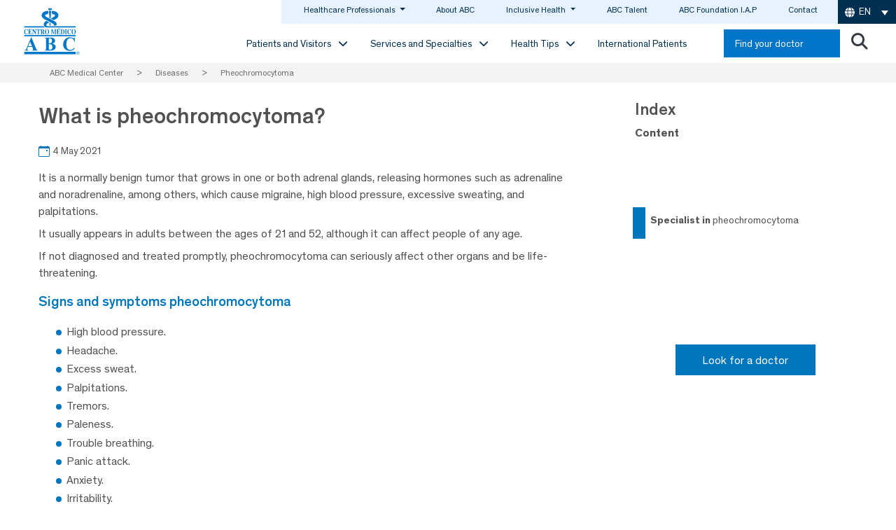

--- FILE ---
content_type: text/html; charset=UTF-8
request_url: https://centromedicoabc.com/en/padecimientos/pheochromocytoma/
body_size: 101750
content:
<!DOCTYPE html>
<html lang="en-US">
<head><meta charset="UTF-8"><script>if(navigator.userAgent.match(/MSIE|Internet Explorer/i)||navigator.userAgent.match(/Trident\/7\..*?rv:11/i)){var href=document.location.href;if(!href.match(/[?&]nowprocket/)){if(href.indexOf("?")==-1){if(href.indexOf("#")==-1){document.location.href=href+"?nowprocket=1"}else{document.location.href=href.replace("#","?nowprocket=1#")}}else{if(href.indexOf("#")==-1){document.location.href=href+"&nowprocket=1"}else{document.location.href=href.replace("#","&nowprocket=1#")}}}}</script><script>(()=>{class RocketLazyLoadScripts{constructor(){this.v="2.0.4",this.userEvents=["keydown","keyup","mousedown","mouseup","mousemove","mouseover","mouseout","touchmove","touchstart","touchend","touchcancel","wheel","click","dblclick","input"],this.attributeEvents=["onblur","onclick","oncontextmenu","ondblclick","onfocus","onmousedown","onmouseenter","onmouseleave","onmousemove","onmouseout","onmouseover","onmouseup","onmousewheel","onscroll","onsubmit"]}async t(){this.i(),this.o(),/iP(ad|hone)/.test(navigator.userAgent)&&this.h(),this.u(),this.l(this),this.m(),this.k(this),this.p(this),this._(),await Promise.all([this.R(),this.L()]),this.lastBreath=Date.now(),this.S(this),this.P(),this.D(),this.O(),this.M(),await this.C(this.delayedScripts.normal),await this.C(this.delayedScripts.defer),await this.C(this.delayedScripts.async),await this.T(),await this.F(),await this.j(),await this.A(),window.dispatchEvent(new Event("rocket-allScriptsLoaded")),this.everythingLoaded=!0,this.lastTouchEnd&&await new Promise(t=>setTimeout(t,500-Date.now()+this.lastTouchEnd)),this.I(),this.H(),this.U(),this.W()}i(){this.CSPIssue=sessionStorage.getItem("rocketCSPIssue"),document.addEventListener("securitypolicyviolation",t=>{this.CSPIssue||"script-src-elem"!==t.violatedDirective||"data"!==t.blockedURI||(this.CSPIssue=!0,sessionStorage.setItem("rocketCSPIssue",!0))},{isRocket:!0})}o(){window.addEventListener("pageshow",t=>{this.persisted=t.persisted,this.realWindowLoadedFired=!0},{isRocket:!0}),window.addEventListener("pagehide",()=>{this.onFirstUserAction=null},{isRocket:!0})}h(){let t;function e(e){t=e}window.addEventListener("touchstart",e,{isRocket:!0}),window.addEventListener("touchend",function i(o){o.changedTouches[0]&&t.changedTouches[0]&&Math.abs(o.changedTouches[0].pageX-t.changedTouches[0].pageX)<10&&Math.abs(o.changedTouches[0].pageY-t.changedTouches[0].pageY)<10&&o.timeStamp-t.timeStamp<200&&(window.removeEventListener("touchstart",e,{isRocket:!0}),window.removeEventListener("touchend",i,{isRocket:!0}),"INPUT"===o.target.tagName&&"text"===o.target.type||(o.target.dispatchEvent(new TouchEvent("touchend",{target:o.target,bubbles:!0})),o.target.dispatchEvent(new MouseEvent("mouseover",{target:o.target,bubbles:!0})),o.target.dispatchEvent(new PointerEvent("click",{target:o.target,bubbles:!0,cancelable:!0,detail:1,clientX:o.changedTouches[0].clientX,clientY:o.changedTouches[0].clientY})),event.preventDefault()))},{isRocket:!0})}q(t){this.userActionTriggered||("mousemove"!==t.type||this.firstMousemoveIgnored?"keyup"===t.type||"mouseover"===t.type||"mouseout"===t.type||(this.userActionTriggered=!0,this.onFirstUserAction&&this.onFirstUserAction()):this.firstMousemoveIgnored=!0),"click"===t.type&&t.preventDefault(),t.stopPropagation(),t.stopImmediatePropagation(),"touchstart"===this.lastEvent&&"touchend"===t.type&&(this.lastTouchEnd=Date.now()),"click"===t.type&&(this.lastTouchEnd=0),this.lastEvent=t.type,t.composedPath&&t.composedPath()[0].getRootNode()instanceof ShadowRoot&&(t.rocketTarget=t.composedPath()[0]),this.savedUserEvents.push(t)}u(){this.savedUserEvents=[],this.userEventHandler=this.q.bind(this),this.userEvents.forEach(t=>window.addEventListener(t,this.userEventHandler,{passive:!1,isRocket:!0})),document.addEventListener("visibilitychange",this.userEventHandler,{isRocket:!0})}U(){this.userEvents.forEach(t=>window.removeEventListener(t,this.userEventHandler,{passive:!1,isRocket:!0})),document.removeEventListener("visibilitychange",this.userEventHandler,{isRocket:!0}),this.savedUserEvents.forEach(t=>{(t.rocketTarget||t.target).dispatchEvent(new window[t.constructor.name](t.type,t))})}m(){const t="return false",e=Array.from(this.attributeEvents,t=>"data-rocket-"+t),i="["+this.attributeEvents.join("],[")+"]",o="[data-rocket-"+this.attributeEvents.join("],[data-rocket-")+"]",s=(e,i,o)=>{o&&o!==t&&(e.setAttribute("data-rocket-"+i,o),e["rocket"+i]=new Function("event",o),e.setAttribute(i,t))};new MutationObserver(t=>{for(const n of t)"attributes"===n.type&&(n.attributeName.startsWith("data-rocket-")||this.everythingLoaded?n.attributeName.startsWith("data-rocket-")&&this.everythingLoaded&&this.N(n.target,n.attributeName.substring(12)):s(n.target,n.attributeName,n.target.getAttribute(n.attributeName))),"childList"===n.type&&n.addedNodes.forEach(t=>{if(t.nodeType===Node.ELEMENT_NODE)if(this.everythingLoaded)for(const i of[t,...t.querySelectorAll(o)])for(const t of i.getAttributeNames())e.includes(t)&&this.N(i,t.substring(12));else for(const e of[t,...t.querySelectorAll(i)])for(const t of e.getAttributeNames())this.attributeEvents.includes(t)&&s(e,t,e.getAttribute(t))})}).observe(document,{subtree:!0,childList:!0,attributeFilter:[...this.attributeEvents,...e]})}I(){this.attributeEvents.forEach(t=>{document.querySelectorAll("[data-rocket-"+t+"]").forEach(e=>{this.N(e,t)})})}N(t,e){const i=t.getAttribute("data-rocket-"+e);i&&(t.setAttribute(e,i),t.removeAttribute("data-rocket-"+e))}k(t){Object.defineProperty(HTMLElement.prototype,"onclick",{get(){return this.rocketonclick||null},set(e){this.rocketonclick=e,this.setAttribute(t.everythingLoaded?"onclick":"data-rocket-onclick","this.rocketonclick(event)")}})}S(t){function e(e,i){let o=e[i];e[i]=null,Object.defineProperty(e,i,{get:()=>o,set(s){t.everythingLoaded?o=s:e["rocket"+i]=o=s}})}e(document,"onreadystatechange"),e(window,"onload"),e(window,"onpageshow");try{Object.defineProperty(document,"readyState",{get:()=>t.rocketReadyState,set(e){t.rocketReadyState=e},configurable:!0}),document.readyState="loading"}catch(t){console.log("WPRocket DJE readyState conflict, bypassing")}}l(t){this.originalAddEventListener=EventTarget.prototype.addEventListener,this.originalRemoveEventListener=EventTarget.prototype.removeEventListener,this.savedEventListeners=[],EventTarget.prototype.addEventListener=function(e,i,o){o&&o.isRocket||!t.B(e,this)&&!t.userEvents.includes(e)||t.B(e,this)&&!t.userActionTriggered||e.startsWith("rocket-")||t.everythingLoaded?t.originalAddEventListener.call(this,e,i,o):(t.savedEventListeners.push({target:this,remove:!1,type:e,func:i,options:o}),"mouseenter"!==e&&"mouseleave"!==e||t.originalAddEventListener.call(this,e,t.savedUserEvents.push,o))},EventTarget.prototype.removeEventListener=function(e,i,o){o&&o.isRocket||!t.B(e,this)&&!t.userEvents.includes(e)||t.B(e,this)&&!t.userActionTriggered||e.startsWith("rocket-")||t.everythingLoaded?t.originalRemoveEventListener.call(this,e,i,o):t.savedEventListeners.push({target:this,remove:!0,type:e,func:i,options:o})}}J(t,e){this.savedEventListeners=this.savedEventListeners.filter(i=>{let o=i.type,s=i.target||window;return e!==o||t!==s||(this.B(o,s)&&(i.type="rocket-"+o),this.$(i),!1)})}H(){EventTarget.prototype.addEventListener=this.originalAddEventListener,EventTarget.prototype.removeEventListener=this.originalRemoveEventListener,this.savedEventListeners.forEach(t=>this.$(t))}$(t){t.remove?this.originalRemoveEventListener.call(t.target,t.type,t.func,t.options):this.originalAddEventListener.call(t.target,t.type,t.func,t.options)}p(t){let e;function i(e){return t.everythingLoaded?e:e.split(" ").map(t=>"load"===t||t.startsWith("load.")?"rocket-jquery-load":t).join(" ")}function o(o){function s(e){const s=o.fn[e];o.fn[e]=o.fn.init.prototype[e]=function(){return this[0]===window&&t.userActionTriggered&&("string"==typeof arguments[0]||arguments[0]instanceof String?arguments[0]=i(arguments[0]):"object"==typeof arguments[0]&&Object.keys(arguments[0]).forEach(t=>{const e=arguments[0][t];delete arguments[0][t],arguments[0][i(t)]=e})),s.apply(this,arguments),this}}if(o&&o.fn&&!t.allJQueries.includes(o)){const e={DOMContentLoaded:[],"rocket-DOMContentLoaded":[]};for(const t in e)document.addEventListener(t,()=>{e[t].forEach(t=>t())},{isRocket:!0});o.fn.ready=o.fn.init.prototype.ready=function(i){function s(){parseInt(o.fn.jquery)>2?setTimeout(()=>i.bind(document)(o)):i.bind(document)(o)}return"function"==typeof i&&(t.realDomReadyFired?!t.userActionTriggered||t.fauxDomReadyFired?s():e["rocket-DOMContentLoaded"].push(s):e.DOMContentLoaded.push(s)),o([])},s("on"),s("one"),s("off"),t.allJQueries.push(o)}e=o}t.allJQueries=[],o(window.jQuery),Object.defineProperty(window,"jQuery",{get:()=>e,set(t){o(t)}})}P(){const t=new Map;document.write=document.writeln=function(e){const i=document.currentScript,o=document.createRange(),s=i.parentElement;let n=t.get(i);void 0===n&&(n=i.nextSibling,t.set(i,n));const c=document.createDocumentFragment();o.setStart(c,0),c.appendChild(o.createContextualFragment(e)),s.insertBefore(c,n)}}async R(){return new Promise(t=>{this.userActionTriggered?t():this.onFirstUserAction=t})}async L(){return new Promise(t=>{document.addEventListener("DOMContentLoaded",()=>{this.realDomReadyFired=!0,t()},{isRocket:!0})})}async j(){return this.realWindowLoadedFired?Promise.resolve():new Promise(t=>{window.addEventListener("load",t,{isRocket:!0})})}M(){this.pendingScripts=[];this.scriptsMutationObserver=new MutationObserver(t=>{for(const e of t)e.addedNodes.forEach(t=>{"SCRIPT"!==t.tagName||t.noModule||t.isWPRocket||this.pendingScripts.push({script:t,promise:new Promise(e=>{const i=()=>{const i=this.pendingScripts.findIndex(e=>e.script===t);i>=0&&this.pendingScripts.splice(i,1),e()};t.addEventListener("load",i,{isRocket:!0}),t.addEventListener("error",i,{isRocket:!0}),setTimeout(i,1e3)})})})}),this.scriptsMutationObserver.observe(document,{childList:!0,subtree:!0})}async F(){await this.X(),this.pendingScripts.length?(await this.pendingScripts[0].promise,await this.F()):this.scriptsMutationObserver.disconnect()}D(){this.delayedScripts={normal:[],async:[],defer:[]},document.querySelectorAll("script[type$=rocketlazyloadscript]").forEach(t=>{t.hasAttribute("data-rocket-src")?t.hasAttribute("async")&&!1!==t.async?this.delayedScripts.async.push(t):t.hasAttribute("defer")&&!1!==t.defer||"module"===t.getAttribute("data-rocket-type")?this.delayedScripts.defer.push(t):this.delayedScripts.normal.push(t):this.delayedScripts.normal.push(t)})}async _(){await this.L();let t=[];document.querySelectorAll("script[type$=rocketlazyloadscript][data-rocket-src]").forEach(e=>{let i=e.getAttribute("data-rocket-src");if(i&&!i.startsWith("data:")){i.startsWith("//")&&(i=location.protocol+i);try{const o=new URL(i).origin;o!==location.origin&&t.push({src:o,crossOrigin:e.crossOrigin||"module"===e.getAttribute("data-rocket-type")})}catch(t){}}}),t=[...new Map(t.map(t=>[JSON.stringify(t),t])).values()],this.Y(t,"preconnect")}async G(t){if(await this.K(),!0!==t.noModule||!("noModule"in HTMLScriptElement.prototype))return new Promise(e=>{let i;function o(){(i||t).setAttribute("data-rocket-status","executed"),e()}try{if(navigator.userAgent.includes("Firefox/")||""===navigator.vendor||this.CSPIssue)i=document.createElement("script"),[...t.attributes].forEach(t=>{let e=t.nodeName;"type"!==e&&("data-rocket-type"===e&&(e="type"),"data-rocket-src"===e&&(e="src"),i.setAttribute(e,t.nodeValue))}),t.text&&(i.text=t.text),t.nonce&&(i.nonce=t.nonce),i.hasAttribute("src")?(i.addEventListener("load",o,{isRocket:!0}),i.addEventListener("error",()=>{i.setAttribute("data-rocket-status","failed-network"),e()},{isRocket:!0}),setTimeout(()=>{i.isConnected||e()},1)):(i.text=t.text,o()),i.isWPRocket=!0,t.parentNode.replaceChild(i,t);else{const i=t.getAttribute("data-rocket-type"),s=t.getAttribute("data-rocket-src");i?(t.type=i,t.removeAttribute("data-rocket-type")):t.removeAttribute("type"),t.addEventListener("load",o,{isRocket:!0}),t.addEventListener("error",i=>{this.CSPIssue&&i.target.src.startsWith("data:")?(console.log("WPRocket: CSP fallback activated"),t.removeAttribute("src"),this.G(t).then(e)):(t.setAttribute("data-rocket-status","failed-network"),e())},{isRocket:!0}),s?(t.fetchPriority="high",t.removeAttribute("data-rocket-src"),t.src=s):t.src="data:text/javascript;base64,"+window.btoa(unescape(encodeURIComponent(t.text)))}}catch(i){t.setAttribute("data-rocket-status","failed-transform"),e()}});t.setAttribute("data-rocket-status","skipped")}async C(t){const e=t.shift();return e?(e.isConnected&&await this.G(e),this.C(t)):Promise.resolve()}O(){this.Y([...this.delayedScripts.normal,...this.delayedScripts.defer,...this.delayedScripts.async],"preload")}Y(t,e){this.trash=this.trash||[];let i=!0;var o=document.createDocumentFragment();t.forEach(t=>{const s=t.getAttribute&&t.getAttribute("data-rocket-src")||t.src;if(s&&!s.startsWith("data:")){const n=document.createElement("link");n.href=s,n.rel=e,"preconnect"!==e&&(n.as="script",n.fetchPriority=i?"high":"low"),t.getAttribute&&"module"===t.getAttribute("data-rocket-type")&&(n.crossOrigin=!0),t.crossOrigin&&(n.crossOrigin=t.crossOrigin),t.integrity&&(n.integrity=t.integrity),t.nonce&&(n.nonce=t.nonce),o.appendChild(n),this.trash.push(n),i=!1}}),document.head.appendChild(o)}W(){this.trash.forEach(t=>t.remove())}async T(){try{document.readyState="interactive"}catch(t){}this.fauxDomReadyFired=!0;try{await this.K(),this.J(document,"readystatechange"),document.dispatchEvent(new Event("rocket-readystatechange")),await this.K(),document.rocketonreadystatechange&&document.rocketonreadystatechange(),await this.K(),this.J(document,"DOMContentLoaded"),document.dispatchEvent(new Event("rocket-DOMContentLoaded")),await this.K(),this.J(window,"DOMContentLoaded"),window.dispatchEvent(new Event("rocket-DOMContentLoaded"))}catch(t){console.error(t)}}async A(){try{document.readyState="complete"}catch(t){}try{await this.K(),this.J(document,"readystatechange"),document.dispatchEvent(new Event("rocket-readystatechange")),await this.K(),document.rocketonreadystatechange&&document.rocketonreadystatechange(),await this.K(),this.J(window,"load"),window.dispatchEvent(new Event("rocket-load")),await this.K(),window.rocketonload&&window.rocketonload(),await this.K(),this.allJQueries.forEach(t=>t(window).trigger("rocket-jquery-load")),await this.K(),this.J(window,"pageshow");const t=new Event("rocket-pageshow");t.persisted=this.persisted,window.dispatchEvent(t),await this.K(),window.rocketonpageshow&&window.rocketonpageshow({persisted:this.persisted})}catch(t){console.error(t)}}async K(){Date.now()-this.lastBreath>45&&(await this.X(),this.lastBreath=Date.now())}async X(){return document.hidden?new Promise(t=>setTimeout(t)):new Promise(t=>requestAnimationFrame(t))}B(t,e){return e===document&&"readystatechange"===t||(e===document&&"DOMContentLoaded"===t||(e===window&&"DOMContentLoaded"===t||(e===window&&"load"===t||e===window&&"pageshow"===t)))}static run(){(new RocketLazyLoadScripts).t()}}RocketLazyLoadScripts.run()})();</script>
	
	<meta name="facebook-domain-verification" content="s3947humwty7xmmrnxkxq1d6j0g2ek" />
	<meta name="viewport" content="width=device-width, initial-scale=1, shrink-to-fit=no">
	<link rel="profile" href="http://gmpg.org/xfn/11">
				<link rel="preload" as="image" href="" fetchpriority="high">
			<!--link rel="preload" as="image" href=""-->
				<meta name='robots' content='index, follow, max-image-preview:large, max-snippet:-1, max-video-preview:-1' />
<link rel="alternate" hreflang="es" href="https://centromedicoabc.com/padecimientos/feocromocitoma/" />
<link rel="alternate" hreflang="en" href="https://centromedicoabc.com/en/padecimientos/pheochromocytoma/" />
<link rel="alternate" hreflang="x-default" href="https://centromedicoabc.com/padecimientos/feocromocitoma/" />

<!-- Google Tag Manager for WordPress by gtm4wp.com -->
<script data-cfasync="false" data-pagespeed-no-defer>
	var gtm4wp_datalayer_name = "dataLayer";
	var dataLayer = dataLayer || [];
</script>
<!-- End Google Tag Manager for WordPress by gtm4wp.com -->
	<!-- This site is optimized with the Yoast SEO plugin v26.6 - https://yoast.com/wordpress/plugins/seo/ -->
	<title>Pheochromocytoma | ABC Medical Center</title>
<link data-rocket-prefetch href="https://js.hs-analytics.net" rel="dns-prefetch">
<link data-rocket-prefetch href="https://js.usemessages.com" rel="dns-prefetch">
<link data-rocket-prefetch href="https://js.hscollectedforms.net" rel="dns-prefetch">
<link data-rocket-prefetch href="https://js.hs-banner.com" rel="dns-prefetch">
<link data-rocket-prefetch href="https://js.hsadspixel.net" rel="dns-prefetch">
<link data-rocket-prefetch href="https://www.googletagmanager.com" rel="dns-prefetch">
<link data-rocket-prefetch href="https://cdn.jsdelivr.net" rel="dns-prefetch">
<link data-rocket-prefetch href="https://cdnjs.cloudflare.com" rel="dns-prefetch">
<link data-rocket-prefetch href="https://www.google.com" rel="dns-prefetch">
<link data-rocket-prefetch href="https://cse.google.com" rel="dns-prefetch">
<link data-rocket-prefetch href="https://challenges.cloudflare.com" rel="dns-prefetch">
<link data-rocket-prefetch href="https://js.hs-scripts.com" rel="dns-prefetch">
<link crossorigin data-rocket-preload as="font" href="https://centromedicoabc.com/wp-content/themes/new-home/fonts/Theinhardt-Bold.woff2" rel="preload">
<style id="wpr-usedcss">img:is([sizes=auto i],[sizes^="auto," i]){contain-intrinsic-size:3000px 1500px}.bi::before,[class*=" bi-"]::before,[class^=bi-]::before{display:inline-block;font-family:bootstrap-icons!important;font-style:normal;font-weight:400!important;font-variant:normal;text-transform:none;line-height:1;vertical-align:-.125em;-webkit-font-smoothing:antialiased;-moz-osx-font-smoothing:grayscale}.bi-calendar-event::before{content:"\f1e8"}.vc_row:after,.vc_row:before{content:" ";display:table}.vc_row:after{clear:both}@media (max-width:767px){.vc_hidden-xs{display:none!important}}.vc_column_container{width:100%}.vc_row{margin-left:-15px;margin-right:-15px}.vc_col-sm-12,.vc_col-sm-2,.vc_col-sm-3,.vc_col-sm-6{position:relative;min-height:1px;padding-left:15px;padding-right:15px;-webkit-box-sizing:border-box;-moz-box-sizing:border-box;box-sizing:border-box}@media (min-width:768px){.vc_col-sm-12,.vc_col-sm-2,.vc_col-sm-3,.vc_col-sm-6{float:left}.vc_col-sm-12{width:100%}.vc_col-sm-6{width:50%}.vc_col-sm-3{width:25%}.vc_col-sm-2{width:16.66666667%}}.vc_clearfix:after,.vc_clearfix:before{content:" ";display:table}.vc_clearfix:after{clear:both}i.icon{display:inline-block;width:16px;height:16px;line-height:16px;vertical-align:text-top;margin-left:5px}#content .wpb_text_column :last-child,#content .wpb_text_column p:last-child,.wpb_text_column :last-child,.wpb_text_column p:last-child{margin-bottom:0}.wpb_content_element,ul.wpb_thumbnails-fluid>li{margin-bottom:35px}.wpb_accordion .wpb_content_element,.wpb_googleplus,.wpb_pinterest,.wpb_tab .wpb_content_element{margin-bottom:21.73913043px}.vc_parallax-inner iframe{max-width:1000%}.vc_video-bg{height:100%;overflow:hidden;pointer-events:none;position:absolute;top:0;left:0;width:100%;z-index:0}.vc_video-bg iframe{max-width:1000%}.vc_row[data-vc-full-width]{-webkit-transition:opacity .5s;-o-transition:opacity .5s;transition:opacity .5s ease;overflow:hidden}.vc_row[data-vc-full-width].vc_hidden{opacity:0}.vc_row.vc_row-o-full-height{min-height:100vh}.vc_row.vc_row-flex{box-sizing:border-box;display:-webkit-box;display:-webkit-flex;display:-ms-flexbox;display:flex;-webkit-flex-wrap:wrap;-ms-flex-wrap:wrap;flex-wrap:wrap}.vc_row.vc_row-flex>.vc_column_container{display:-webkit-box;display:-webkit-flex;display:-ms-flexbox;display:flex}.vc_row.vc_row-flex>.vc_column_container>.vc_column-inner{-webkit-box-flex:1;-webkit-flex-grow:1;-ms-flex-positive:1;flex-grow:1;display:-webkit-box;display:-webkit-flex;display:-ms-flexbox;display:flex;-webkit-box-orient:vertical;-webkit-box-direction:normal;-webkit-flex-direction:column;-ms-flex-direction:column;flex-direction:column;z-index:1}@media (-ms-high-contrast:active),(-ms-high-contrast:none){.vc_row.vc_row-flex>.vc_column_container>.vc_column-inner>*{min-height:1em}}.vc_row.vc_row-flex::after,.vc_row.vc_row-flex::before{display:none}.vc_row.vc_row-o-content-middle>.vc_column_container>.vc_column-inner{-webkit-box-pack:center;-webkit-justify-content:center;-ms-flex-pack:center;justify-content:center}.vc_row.vc_row-o-content-middle:not(.vc_row-o-equal-height)>.vc_column_container{-webkit-box-align:center;-webkit-align-items:center;-ms-flex-align:center;align-items:center}.vc_column-inner::after,.vc_column-inner::before{content:" ";display:table}.vc_column-inner::after{clear:both}.vc_ie-flexbox-fixer{display:-webkit-box;display:-webkit-flex;display:-ms-flexbox;display:flex;-webkit-box-orient:vertical;-webkit-box-direction:normal;-webkit-flex-direction:column;-ms-flex-direction:column;flex-direction:column}.vc_ie-flexbox-fixer>.vc_row{-webkit-box-flex:1;-webkit-flex:1 1 auto;-ms-flex:1 1 auto;flex:1 1 auto}.vc_column_container{padding-left:0;padding-right:0}.vc_column_container>.vc_column-inner{box-sizing:border-box;padding-left:15px;padding-right:15px;width:100%}.vc_row-has-fill+.vc_row-full-width+.vc_row>.vc_column_container>.vc_column-inner,.vc_row-has-fill+.vc_row>.vc_column_container>.vc_column-inner,.vc_row-has-fill>.vc_column_container>.vc_column-inner{padding-top:35px}.vc_section{padding-left:15px;padding-right:15px;margin-left:-15px;margin-right:-15px}.vc_section[data-vc-full-width]{-webkit-transition:opacity .5s;-o-transition:opacity .5s;transition:opacity .5s ease;overflow:hidden}.vc_section[data-vc-full-width].vc_hidden{opacity:0}.vc_section[data-vc-full-width]>.vc_row{margin-left:0;margin-right:0}.vc_section[data-vc-stretch-content]{padding-left:0;padding-right:0}.vc_section.vc_row-o-full-height{min-height:100vh}.vc_section.vc_section-has-fill,.vc_section.vc_section-has-fill+.vc_row-full-width+.vc_section,.vc_section.vc_section-has-fill+.vc_section{padding-top:35px}.vc_row.vc_row-o-equal-height>.vc_column_container{-webkit-box-align:stretch;-webkit-align-items:stretch;-ms-flex-align:stretch;align-items:stretch}.wpb_pinterest a{border-bottom:0}.vc_toggle{display:block;margin:0 0 21.73913043px;padding:0;font-size:1em}.vc_toggle:last-of-type{margin-bottom:35px}.vc_toggle_title{cursor:pointer;display:block;margin:0;padding:0;position:relative;-webkit-user-select:none;-moz-user-select:none;-ms-user-select:none;user-select:none;font-weight:400}.vc_toggle_title>h4{display:inline}.vc_toggle_content{display:none;margin-bottom:21.73913043px;margin-top:1em;overflow:hidden;padding:0}.vc_toggle.vc_toggle_active>.vc_toggle_content{display:block}.wpb_gmaps_widget .wpb_wrapper{background-color:#f7f7f7;padding:5px}.wpb_content_element .wpb_tabs_nav li a:focus{outline:0}.wpb_content_element .wpb_tabs_nav,.wpb_content_element .wpb_tour_tabs_wrapper{padding:0}.wpb_content_element .wpb_tabs_nav{margin:0;padding-left:0!important;text-indent:inherit!important}#content .wpb_content_element .wpb_tabs_nav{margin:0}.wpb_content_element .wpb_tabs_nav li{background-color:#fff;white-space:nowrap;padding:0;background-image:none;list-style:none!important}.wpb_content_element .wpb_tabs_nav li:after,.wpb_content_element .wpb_tabs_nav li:before{display:none!important}.wpb_content_element .wpb_tabs_nav li.ui-tabs-active,.wpb_content_element .wpb_tabs_nav li:hover{background-color:#f7f7f7}.wpb_content_element .wpb_tabs_nav li.ui-tabs-active a{cursor:default}.wpb_content_element .wpb_tour_tabs_wrapper .wpb_tabs_nav a{border-bottom:none;text-decoration:none;display:block;padding:.5em 1em}.wpb_content_element .wpb_tour_tabs_wrapper .wpb_tab{padding:1em}.wpb_content_element .wpb_tour_tabs_wrapper .wpb_tab .wpb_row:last-child>div>div.wpb_wrapper .wpb_content_element:last-child,.wpb_content_element .wpb_tour_tabs_wrapper .wpb_tab>.wpb_content_element:last-child{margin-bottom:0}.wpb_tour .wpb_tabs_nav{float:left;width:31.66666667%}.wpb_tour .wpb_tabs_nav li{margin:0 0 1px;clear:left;width:100%}.wpb_tour .wpb_tabs_nav a{width:100%}.wpb_tour .wpb_tour_tabs_wrapper .wpb_tab{-webkit-box-sizing:border-box;-moz-box-sizing:border-box;box-sizing:border-box;border:none;float:left;width:68.33333333%;padding:0 0 0 21.73913043px}.wpb_accordion .wpb_accordion_wrapper .ui-state-active .ui-icon,.wpb_accordion .wpb_accordion_wrapper .ui-state-default .ui-icon{display:block;width:16px;height:16px;background-image:url(https://centromedicoabc.com/wp-content/plugins/js_composer-6.5/assets/images/toggle_open.png);background-repeat:no-repeat;position:absolute;right:.7em;top:.7em}.wpb_accordion .wpb_accordion_wrapper .ui-state-active .ui-icon{background-image:url(https://centromedicoabc.com/wp-content/plugins/js_composer-6.5/assets/images/toggle_close.png)}body ul.wpb_thumbnails-fluid li{padding:0;margin-left:0;background-image:none;list-style:none!important}body ul.wpb_thumbnails-fluid li:after,body ul.wpb_thumbnails-fluid li:before{display:none!important}body ul.wpb_thumbnails-fluid li .entry-content :last-child{margin-bottom:0}.wpb_row .wpb_filtered_grid ul.wpb_thumbnails-fluid,.wpb_row .wpb_grid ul.wpb_thumbnails-fluid{padding:0;overflow:visible!important}.wpb_carousel .wpb_wrapper{position:relative}.wpb_carousel .next,.wpb_carousel .prev{position:absolute;top:3px;background-color:#f7f7f7;padding:0 6px;font-size:12px;z-index:10;text-decoration:none;transition:all .2s linear;-moz-transition:.2s linear;-webkit-transition:.2s linear;-o-transition:.2s linear}.wpb_carousel .next:hover,.wpb_carousel .prev:hover{background-color:#f0f0f0}.wpb_carousel .next:focus,.wpb_carousel .prev:focus{outline:0;text-decoration:none}.wpb_carousel .prev{right:30px}.wpb_carousel .next{right:0}.wpb_carousel .wpb_thumbnails-fluid{width:100%}@media (max-width:480px){.vc_responsive .wpb_tour .wpb_tab,.vc_responsive .wpb_tour .wpb_tour_tabs_wrapper .wpb_tabs_nav{width:100%;float:none;margin-left:0}.vc_responsive #content .wpb_tour .wpb_tour_tabs_wrapper .wpb_tabs_nav{margin-bottom:1em}.vc_responsive .wpb_tour .wpb_tab{padding-left:1em;padding-right:1em}.vc_responsive .wpb_row ul.wpb_thumbnails-fluid{margin-left:0;width:auto}}.wpb_image_grid .wpb_image_grid_ul{margin:0;padding:0}.wpb_image_grid .wpb_image_grid_ul>li{background-image:none;list-style:none!important}.wpb_image_grid .wpb_image_grid_ul>li:after,.wpb_image_grid .wpb_image_grid_ul>li:before{display:none!important}.wpb_image_grid .wpb_image_grid_ul .isotope-item{list-style:none;margin:0 1px 1px 0;max-width:100%;float:left}.wpb_image_grid .wpb_image_grid_ul a{display:block}.wpb_image_grid .wpb_image_grid_ul img{display:block;max-width:100%;height:auto}#content .wpb_gallery_slides ul.slides,.content .wpb_gallery_slides ul.slides,.wpb_content_element .wpb_gallery_slides ul li,.wpb_gallery_slides ul.slides,body .wpb_gallery_slides ul li{list-style:none;padding:0;background-image:none;margin:0}.vc_progress_bar .vc_single_bar{background:#f7f7f7;position:relative;margin-bottom:11.66666667px;-webkit-box-shadow:0 1px 2px rgba(0,0,0,.1) inset;box-shadow:0 1px 2px rgba(0,0,0,.1) inset;-webkit-border-radius:3px;-moz-border-radius:3px;border-radius:3px}.vc_progress_bar .vc_single_bar:last-child{margin-bottom:0}.vc_progress_bar .vc_single_bar .vc_bar{display:block;position:absolute;height:100%;background-color:#e0e0e0;width:0%;top:0;left:0;-webkit-border-radius:3px;-moz-border-radius:3px;border-radius:3px;transition:width 1s linear;-moz-transition:width 1s linear;-webkit-transition:width 1s linear;-o-transition:width 1s linear}.vc_progress_bar .vc_single_bar .vc_bar.animated{-webkit-animation:2s linear infinite progress-bar-stripes;-moz-animation:2s linear infinite progress-bar-stripes;-ms-animation:progress-bar-stripes 2s linear infinite;-o-animation:2s linear infinite progress-bar-stripes;animation:2s linear infinite progress-bar-stripes}@-webkit-keyframes progress-bar-stripes{from{background-position:40px 0}to{background-position:0 0}}@-moz-keyframes progress-bar-stripes{from{background-position:40px 0}to{background-position:0 0}}@-ms-keyframes progress-bar-stripes{from{background-position:40px 0}to{background-position:0 0}}@-o-keyframes progress-bar-stripes{from{background-position:0 0}to{background-position:40px 0}}.vc-hoverbox-inner{width:100%;display:inline-block;min-height:250px}.vc-hoverbox-inner :last-child{margin-bottom:0}.wpb_start_animation{opacity:1}@font-face{font-family:Theinhardt;src:url(https://centromedicoabc.com/wp-content/themes/new-home/fonts/Theinhardt-Bold.eot);src:url(https://centromedicoabc.com/wp-content/themes/new-home/fonts/Theinhardt-Bold.eot?#iefix) format('embedded-opentype'),url(https://centromedicoabc.com/wp-content/themes/new-home/fonts/Theinhardt-Bold.woff2) format('woff2'),url(https://centromedicoabc.com/wp-content/themes/new-home/fonts/Theinhardt-Bold.woff) format('woff'),url(https://centromedicoabc.com/wp-content/themes/new-home/fonts/Theinhardt-Bold.ttf) format('truetype'),url(https://centromedicoabc.com/wp-content/themes/new-home/fonts/Theinhardt-Bold.svg#Theinhardt-Bold) format('svg');font-weight:700;font-style:normal;font-display:swap}@font-face{font-family:Theinhardt;src:url(https://centromedicoabc.com/wp-content/themes/new-home/fonts/Theinhardt-Medium.eot);src:url(https://centromedicoabc.com/wp-content/themes/new-home/fonts/Theinhardt-Medium.eot?#iefix) format('embedded-opentype'),url(https://centromedicoabc.com/wp-content/themes/new-home/fonts/Theinhardt-Medium.woff2) format('woff2'),url(https://centromedicoabc.com/wp-content/themes/new-home/fonts/Theinhardt-Medium.woff) format('woff'),url(https://centromedicoabc.com/wp-content/themes/new-home/fonts/Theinhardt-Medium.ttf) format('truetype'),url(https://centromedicoabc.com/wp-content/themes/new-home/fonts/Theinhardt-Medium.svg#Theinhardt-Medium) format('svg');font-weight:500;font-style:normal;font-display:swap}@font-face{font-family:Theinhardt;src:url(https://centromedicoabc.com/wp-content/themes/new-home/fonts/Theinhardt-Regular.eot);src:url(https://centromedicoabc.com/wp-content/themes/new-home/fonts/Theinhardt-Regular.eot?#iefix) format('embedded-opentype'),url(https://centromedicoabc.com/wp-content/themes/new-home/fonts/Theinhardt-Regular.woff2) format('woff2'),url(https://centromedicoabc.com/wp-content/themes/new-home/fonts/Theinhardt-Regular.woff) format('woff'),url(https://centromedicoabc.com/wp-content/themes/new-home/fonts/Theinhardt-Regular.ttf) format('truetype'),url(https://centromedicoabc.com/wp-content/themes/new-home/fonts/Theinhardt-Regular.svg#Theinhardt-Regular) format('svg');font-weight:400;font-style:normal;font-display:swap}:root{--blue:#007bff;--indigo:#6610f2;--purple:#6f42c1;--pink:#e83e8c;--red:#dc3545;--orange:#fd7e14;--yellow:#ffc107;--green:#28a745;--teal:#20c997;--cyan:#17a2b8;--white:#fff;--gray:#6c757d;--gray-dark:#343a40;--primary:#0275C8;--secondary:#6c757d;--success:#28a745;--info:#17a2b8;--warning:#ffc107;--danger:#dc3545;--light:#f8f9fa;--dark:#343a40;--breakpoint-xs:0;--breakpoint-sm:576px;--breakpoint-md:768px;--breakpoint-lg:992px;--breakpoint-xl:1200px;--font-family-sans-serif:-apple-system,BlinkMacSystemFont,"Segoe UI",Roboto,"Helvetica Neue",Arial,"Noto Sans",sans-serif,"Apple Color Emoji","Segoe UI Emoji","Segoe UI Symbol","Noto Color Emoji";--font-family-monospace:SFMono-Regular,Menlo,Monaco,Consolas,"Liberation Mono","Courier New",monospace}*,::after,::before{box-sizing:border-box}html{font-family:sans-serif;line-height:1.15;-webkit-text-size-adjust:100%;-webkit-tap-highlight-color:transparent}article,aside,figcaption,figure,footer,header,hgroup,main,nav,section{display:block}body{margin:0;font-family:-apple-system,BlinkMacSystemFont,"Segoe UI",Roboto,"Helvetica Neue",Arial,"Noto Sans",sans-serif,"Apple Color Emoji","Segoe UI Emoji","Segoe UI Symbol","Noto Color Emoji";font-size:1;font-weight:400;line-height:1.5;color:#212529;text-align:left;background-color:#fff}[tabindex="-1"]:focus{outline:0!important}h1,h2,h3,h4,h5,h6{margin-top:0;margin-bottom:.5rem}p{margin-top:0;margin-bottom:1rem}abbr[data-original-title],abbr[title]{text-decoration:underline;text-decoration:underline dotted;cursor:help;border-bottom:0;text-decoration-skip-ink:none}address{margin-bottom:1rem;font-style:normal;line-height:inherit}dl,ol,ul{margin-top:0;margin-bottom:1rem}ol ol,ol ul,ul ol,ul ul{margin-bottom:0}dt{font-weight:700}dd{margin-bottom:.5rem;margin-left:0}blockquote{margin:0 0 1rem}sub,sup{position:relative;font-size:75%;line-height:0;vertical-align:baseline}a{color:#0275c8;text-decoration:none;background-color:transparent}@media (hover:hover) and (hover:hover){a:hover{color:#01497c;text-decoration:underline}}a:not([href]):not([tabindex]){color:inherit;text-decoration:none}@media (hover:hover){a:not([href]):not([tabindex]):focus,a:not([href]):not([tabindex]):hover{color:inherit;text-decoration:none}}a:not([href]):not([tabindex]):focus{outline:0}code,kbd,pre,samp{font-family:SFMono-Regular,Menlo,Monaco,Consolas,"Liberation Mono","Courier New",monospace;font-size:1em}pre{margin-top:0;margin-bottom:1rem;overflow:auto}figure{margin:0 0 1rem}img{vertical-align:middle;border-style:none}svg{overflow:hidden;vertical-align:middle}table{border-collapse:collapse}caption{padding-top:.75rem;padding-bottom:.75rem;color:#6c757d;text-align:left;caption-side:bottom}th{text-align:inherit}label{display:inline-block;margin-bottom:.5rem}button{border-radius:0}button:focus{outline:dotted 1px;outline:-webkit-focus-ring-color auto 5px}button,input,optgroup,select,textarea{margin:0;font-family:inherit;font-size:inherit;line-height:inherit}select{word-wrap:normal}[type=button]:not(:disabled),[type=reset]:not(:disabled),[type=submit]:not(:disabled),button:not(:disabled){cursor:pointer}[type=button]::-moz-focus-inner,[type=reset]::-moz-focus-inner,[type=submit]::-moz-focus-inner,button::-moz-focus-inner{padding:0;border-style:none}input[type=checkbox],input[type=radio]{box-sizing:border-box;padding:0}input[type=date],input[type=month],input[type=time]{-webkit-appearance:listbox}textarea{overflow:auto;resize:vertical}fieldset{min-width:0;padding:0;margin:0;border:0}legend{display:block;width:100%;max-width:100%;padding:0;margin-bottom:.5rem;font-size:1;line-height:inherit;color:inherit;white-space:normal}[type=search]{outline-offset:-2px;-webkit-appearance:none}::-webkit-file-upload-button{font:inherit;-webkit-appearance:button}output{display:inline-block}summary{display:list-item;cursor:pointer}[hidden]{display:none!important}.h1,.h2,.h3,.h4,.h5,.h6,h1,h2,h3,h4,h5,h6{margin-bottom:.5rem;font-weight:500;line-height:1.2}.h1,h1{font-size:1}.h2,h2{font-size:1}.h3,h3{font-size:1}.h4,h4{font-size:1}.h5,h5{font-size:1}.h6,h6{font-size:1}hr{margin-top:1rem;margin-bottom:1rem;border:0;border-top:1px solid rgba(0,0,0,.1)}.small,small{font-size:80%;font-weight:400}.mark,mark{padding:.2em;background-color:#fcf8e3}.list-unstyled{padding-left:0;list-style:none}.blockquote{margin-bottom:1rem;font-size:1}.img-fluid{max-width:100%;height:auto}.figure{display:inline-block}code{font-size:87.5%;color:#e83e8c;word-break:break-word}a>code{color:inherit}kbd{padding:.2rem .4rem;font-size:87.5%;color:#fff;background-color:#212529;border-radius:.2rem}kbd kbd{padding:0;font-size:100%;font-weight:700}pre{display:block;font-size:87.5%;color:#212529}pre code{font-size:inherit;color:inherit;word-break:normal}.container{width:100%;padding-right:15px;padding-left:15px;margin-right:auto;margin-left:auto}@media (min-width:576px){.container{max-width:540px}}@media (min-width:768px){.container{max-width:720px}}@media (min-width:992px){.container{max-width:960px}}@media (min-width:1200px){.container{max-width:1140px}}.container-fluid{width:100%;padding-right:15px;padding-left:15px;margin-right:auto;margin-left:auto}.row{display:flex;flex-wrap:wrap;margin-right:-15px;margin-left:-15px}.no-gutters{margin-right:0;margin-left:0}.no-gutters>.col,.no-gutters>[class*=col-]{padding-right:0;padding-left:0}.col,.col-11,.col-12,.col-6,.col-8,.col-lg,.col-lg-10,.col-lg-2,.col-lg-3,.col-lg-4,.col-lg-6,.col-lg-7,.col-lg-9,.col-md-10,.col-md-12,.col-md-2,.col-md-3,.col-md-4,.col-md-5,.col-md-6,.col-md-7,.col-md-8,.col-md-auto{position:relative;width:100%;padding-right:15px;padding-left:15px}.col{flex-basis:0;flex-grow:1;max-width:100%}.col-6{flex:0 0 50%;max-width:50%}.col-8{flex:0 0 66.6666666667%;max-width:66.6666666667%}.col-11{flex:0 0 91.6666666667%;max-width:91.6666666667%}.col-12{flex:0 0 100%;max-width:100%}.order-0{order:0}.order-1{order:1}@media (min-width:768px){.col-md-auto{flex:0 0 auto;width:auto;max-width:100%}.col-md-2{flex:0 0 16.6666666667%;max-width:16.6666666667%}.col-md-3{flex:0 0 25%;max-width:25%}.col-md-4{flex:0 0 33.3333333333%;max-width:33.3333333333%}.col-md-5{flex:0 0 41.6666666667%;max-width:41.6666666667%}.col-md-6{flex:0 0 50%;max-width:50%}.col-md-7{flex:0 0 58.3333333333%;max-width:58.3333333333%}.col-md-8{flex:0 0 66.6666666667%;max-width:66.6666666667%}.col-md-10{flex:0 0 83.3333333333%;max-width:83.3333333333%}.col-md-12{flex:0 0 100%;max-width:100%}.order-md-0{order:0}.order-md-1{order:1}}@media (min-width:992px){.col-lg{flex-basis:0;flex-grow:1;max-width:100%}.col-lg-2{flex:0 0 16.6666666667%;max-width:16.6666666667%}.col-lg-3{flex:0 0 25%;max-width:25%}.col-lg-4{flex:0 0 33.3333333333%;max-width:33.3333333333%}.col-lg-6{flex:0 0 50%;max-width:50%}.col-lg-7{flex:0 0 58.3333333333%;max-width:58.3333333333%}.col-lg-9{flex:0 0 75%;max-width:75%}.col-lg-10{flex:0 0 83.3333333333%;max-width:83.3333333333%}.order-lg-0{order:0}.order-lg-1{order:1}}.table{width:100%;margin-bottom:1rem;color:#212529}.table td,.table th{padding:.75rem;vertical-align:top;border-top:1px solid #dee2e6}.table thead th{vertical-align:bottom;border-bottom:2px solid #dee2e6}.table tbody+tbody{border-top:2px solid #dee2e6}.form-control,.wpcf7 input[type=color],.wpcf7 input[type=date],.wpcf7 input[type=datetime],.wpcf7 input[type=email],.wpcf7 input[type=file],.wpcf7 input[type=month],.wpcf7 input[type=number],.wpcf7 input[type=range],.wpcf7 input[type=search],.wpcf7 input[type=submit],.wpcf7 input[type=tel],.wpcf7 input[type=text],.wpcf7 input[type=time],.wpcf7 input[type=url],.wpcf7 input[type=week],.wpcf7 select,.wpcf7 textarea{display:block;width:100%;height:calc(1.5em + .75rem + 2px);padding:.375rem .75rem;font-size:1;font-weight:400;line-height:1.5;color:#495057;background-color:#fff;background-clip:padding-box;border:1px solid #ced4da;border-radius:.25rem;transition:border-color .15s ease-in-out,box-shadow .15s ease-in-out}@media (prefers-reduced-motion:reduce){.form-control,.wpcf7 input[type=color],.wpcf7 input[type=date],.wpcf7 input[type=datetime],.wpcf7 input[type=email],.wpcf7 input[type=file],.wpcf7 input[type=month],.wpcf7 input[type=number],.wpcf7 input[type=range],.wpcf7 input[type=search],.wpcf7 input[type=submit],.wpcf7 input[type=tel],.wpcf7 input[type=text],.wpcf7 input[type=time],.wpcf7 input[type=url],.wpcf7 input[type=week],.wpcf7 select,.wpcf7 textarea{transition:none}}.form-control::-ms-expand,.wpcf7 input[type=color]::-ms-expand,.wpcf7 input[type=date]::-ms-expand,.wpcf7 input[type=datetime]::-ms-expand,.wpcf7 input[type=email]::-ms-expand,.wpcf7 input[type=file]::-ms-expand,.wpcf7 input[type=month]::-ms-expand,.wpcf7 input[type=number]::-ms-expand,.wpcf7 input[type=range]::-ms-expand,.wpcf7 input[type=search]::-ms-expand,.wpcf7 input[type=submit]::-ms-expand,.wpcf7 input[type=tel]::-ms-expand,.wpcf7 input[type=text]::-ms-expand,.wpcf7 input[type=time]::-ms-expand,.wpcf7 input[type=url]::-ms-expand,.wpcf7 input[type=week]::-ms-expand,.wpcf7 select::-ms-expand,.wpcf7 textarea::-ms-expand{background-color:transparent;border:0}.form-control:focus,.wpcf7 input[type=color]:focus,.wpcf7 input[type=date]:focus,.wpcf7 input[type=datetime]:focus,.wpcf7 input[type=email]:focus,.wpcf7 input[type=file]:focus,.wpcf7 input[type=month]:focus,.wpcf7 input[type=number]:focus,.wpcf7 input[type=range]:focus,.wpcf7 input[type=search]:focus,.wpcf7 input[type=submit]:focus,.wpcf7 input[type=tel]:focus,.wpcf7 input[type=text]:focus,.wpcf7 input[type=time]:focus,.wpcf7 input[type=url]:focus,.wpcf7 input[type=week]:focus,.wpcf7 select:focus,.wpcf7 textarea:focus{color:#495057;background-color:#fff;border-color:#4cb3fd;outline:0;box-shadow:0 0 0 .2rem rgba(2,117,200,.25)}.form-control::placeholder,.wpcf7 input[type=color]::placeholder,.wpcf7 input[type=date]::placeholder,.wpcf7 input[type=datetime]::placeholder,.wpcf7 input[type=email]::placeholder,.wpcf7 input[type=file]::placeholder,.wpcf7 input[type=month]::placeholder,.wpcf7 input[type=number]::placeholder,.wpcf7 input[type=range]::placeholder,.wpcf7 input[type=search]::placeholder,.wpcf7 input[type=submit]::placeholder,.wpcf7 input[type=tel]::placeholder,.wpcf7 input[type=text]::placeholder,.wpcf7 input[type=time]::placeholder,.wpcf7 input[type=url]::placeholder,.wpcf7 input[type=week]::placeholder,.wpcf7 select::placeholder,.wpcf7 textarea::placeholder{color:#6c757d;opacity:1}.form-control:disabled,.form-control[readonly],.wpcf7 input[readonly][type=color],.wpcf7 input[readonly][type=date],.wpcf7 input[readonly][type=datetime],.wpcf7 input[readonly][type=email],.wpcf7 input[readonly][type=file],.wpcf7 input[readonly][type=month],.wpcf7 input[readonly][type=number],.wpcf7 input[readonly][type=range],.wpcf7 input[readonly][type=search],.wpcf7 input[readonly][type=submit],.wpcf7 input[readonly][type=tel],.wpcf7 input[readonly][type=text],.wpcf7 input[readonly][type=time],.wpcf7 input[readonly][type=url],.wpcf7 input[readonly][type=week],.wpcf7 input[type=color]:disabled,.wpcf7 input[type=date]:disabled,.wpcf7 input[type=datetime]:disabled,.wpcf7 input[type=email]:disabled,.wpcf7 input[type=file]:disabled,.wpcf7 input[type=month]:disabled,.wpcf7 input[type=number]:disabled,.wpcf7 input[type=range]:disabled,.wpcf7 input[type=search]:disabled,.wpcf7 input[type=submit]:disabled,.wpcf7 input[type=tel]:disabled,.wpcf7 input[type=text]:disabled,.wpcf7 input[type=time]:disabled,.wpcf7 input[type=url]:disabled,.wpcf7 input[type=week]:disabled,.wpcf7 select:disabled,.wpcf7 select[readonly],.wpcf7 textarea:disabled,.wpcf7 textarea[readonly]{background-color:#e9ecef;opacity:1}.wpcf7 select:focus::-ms-value,select.form-control:focus::-ms-value{color:#495057;background-color:#fff}.wpcf7 select[multiple],.wpcf7 select[size],select.form-control[multiple],select.form-control[size]{height:auto}.wpcf7 textarea,textarea.form-control{height:auto}.wpcf7 .wpcf7-form p{margin-bottom:1rem}.btn,.wpcf7 input[type=submit]{display:inline-block;font-weight:400;color:#212529;text-align:center;vertical-align:middle;user-select:none;background-color:transparent;border:1px solid transparent;padding:.375rem .75rem;font-size:1;line-height:1.5;border-radius:.25rem}@media screen and (min-width:480px){.btn,.wpcf7 input[type=submit]{transition:color .15s ease-in-out,background-color .15s ease-in-out,border-color .15s ease-in-out,box-shadow .15s ease-in-out}}@media screen and (min-width:480px) and (prefers-reduced-motion:reduce){.btn,.wpcf7 input[type=submit]{transition:none}}@media screen and (min-width:480px) and (hover:hover){.btn:hover,.wpcf7 input[type=submit]:hover{color:#212529;text-decoration:none}}.btn.focus,.btn:focus,.wpcf7 input.focus[type=submit],.wpcf7 input[type=submit]:focus{outline:0;box-shadow:0 0 0 .2rem rgba(2,117,200,.25)}.btn.disabled,.btn:disabled,.wpcf7 input.disabled[type=submit],.wpcf7 input[type=submit]:disabled{opacity:.65}a.btn.disabled,fieldset:disabled a.btn{pointer-events:none}.btn-primary{color:#fff;background-color:#0275c8;border-color:#0275c8}@media (hover:hover){.btn-primary:hover{color:#fff;background-color:#025fa2;border-color:#015796}}.btn-primary.focus,.btn-primary:focus{box-shadow:0 0 0 .2rem rgba(40,138,208,.5)}.btn-primary.disabled,.btn-primary:disabled{color:#fff;background-color:#0275c8;border-color:#0275c8}.btn-primary:not(:disabled):not(.disabled).active,.btn-primary:not(:disabled):not(.disabled):active,.show>.btn-primary.dropdown-toggle{color:#fff;background-color:#015796;border-color:#015089}.btn-primary:not(:disabled):not(.disabled).active:focus,.btn-primary:not(:disabled):not(.disabled):active:focus,.show>.btn-primary.dropdown-toggle:focus{box-shadow:0 0 0 .2rem rgba(40,138,208,.5)}.btn-success{color:#fff;background-color:#28a745;border-color:#28a745}@media (hover:hover){.btn-success:hover{color:#fff;background-color:#218838;border-color:#1e7e34}.wpcf7 input[type=submit]:hover{color:#fff;background-color:#0275c8;border-color:#0275c8}}.btn-success.focus,.btn-success:focus{box-shadow:0 0 0 .2rem rgba(72,180,97,.5)}.btn-success.disabled,.btn-success:disabled{color:#fff;background-color:#28a745;border-color:#28a745}.btn-success:not(:disabled):not(.disabled).active,.btn-success:not(:disabled):not(.disabled):active,.show>.btn-success.dropdown-toggle{color:#fff;background-color:#1e7e34;border-color:#1c7430}.btn-success:not(:disabled):not(.disabled).active:focus,.btn-success:not(:disabled):not(.disabled):active:focus,.show>.btn-success.dropdown-toggle:focus{box-shadow:0 0 0 .2rem rgba(72,180,97,.5)}.wpcf7 input[type=submit]{color:#0275c8;border-color:#0275c8}.wpcf7 input.focus[type=submit],.wpcf7 input[type=submit]:focus{box-shadow:0 0 0 .2rem rgba(2,117,200,.5)}.wpcf7 input.disabled[type=submit],.wpcf7 input[type=submit]:disabled{color:#0275c8;background-color:transparent}.wpcf7 .show>input.dropdown-toggle[type=submit],.wpcf7 input[type=submit]:not(:disabled):not(.disabled).active,.wpcf7 input[type=submit]:not(:disabled):not(.disabled):active{color:#fff;background-color:#0275c8;border-color:#0275c8}.wpcf7 .show>input.dropdown-toggle[type=submit]:focus,.wpcf7 input[type=submit]:not(:disabled):not(.disabled).active:focus,.wpcf7 input[type=submit]:not(:disabled):not(.disabled):active:focus{box-shadow:0 0 0 .2rem rgba(2,117,200,.5)}.btn-link{font-weight:400;color:#0275c8;text-decoration:none}@media (hover:hover){.btn-link:hover{color:#01497c;text-decoration:underline}}.btn-link.focus,.btn-link:focus{text-decoration:underline;box-shadow:none}.btn-link.disabled,.btn-link:disabled{color:#6c757d;pointer-events:none}.fade{transition:opacity .15s linear}@media (prefers-reduced-motion:reduce){.fade{transition:none}}.fade:not(.show){opacity:0}.collapse:not(.show){display:none}.collapsing{position:relative;height:0;overflow:hidden;transition:height .35s ease}.dropdown,.dropleft,.dropright,.dropup{position:relative}.dropdown-toggle{white-space:nowrap}.dropdown-toggle::after{display:inline-block;margin-left:.255em;vertical-align:.255em;content:"";border-top:.3em solid;border-right:.3em solid transparent;border-bottom:0;border-left:.3em solid transparent}.dropdown-toggle:empty::after{margin-left:0}.dropdown-menu{position:absolute;top:100%;left:0;z-index:1000;display:none;float:left;min-width:10rem;padding:.5rem 0;margin:.125rem 0 0;font-size:1;color:#212529;text-align:left;list-style:none;background-color:#fff;background-clip:padding-box;border:1px solid rgba(0,0,0,.15);border-radius:.25rem}.dropdown-menu-right{right:0;left:auto}.dropup .dropdown-menu{top:auto;bottom:100%;margin-top:0;margin-bottom:.125rem}.dropup .dropdown-toggle::after{display:inline-block;margin-left:.255em;vertical-align:.255em;content:"";border-top:0;border-right:.3em solid transparent;border-bottom:.3em solid;border-left:.3em solid transparent}.dropup .dropdown-toggle:empty::after{margin-left:0}.dropright .dropdown-menu{top:0;right:auto;left:100%;margin-top:0;margin-left:.125rem}.dropright .dropdown-toggle::after{display:inline-block;margin-left:.255em;vertical-align:.255em;content:"";border-top:.3em solid transparent;border-right:0;border-bottom:.3em solid transparent;border-left:.3em solid}.dropright .dropdown-toggle:empty::after{margin-left:0}.dropright .dropdown-toggle::after{vertical-align:0}.dropleft .dropdown-menu{top:0;right:100%;left:auto;margin-top:0;margin-right:.125rem}.dropleft .dropdown-toggle::after{display:inline-block;margin-left:.255em;vertical-align:.255em;content:""}.dropleft .dropdown-toggle::after{display:none}.dropleft .dropdown-toggle::before{display:inline-block;margin-right:.255em;vertical-align:.255em;content:"";border-top:.3em solid transparent;border-right:.3em solid;border-bottom:.3em solid transparent}.dropleft .dropdown-toggle:empty::after{margin-left:0}.dropleft .dropdown-toggle::before{vertical-align:0}.dropdown-menu[x-placement^=bottom],.dropdown-menu[x-placement^=left],.dropdown-menu[x-placement^=right],.dropdown-menu[x-placement^=top]{right:auto;bottom:auto}.dropdown-item{display:block;width:100%;padding:.25rem 1.5rem;clear:both;font-weight:400;color:#212529;text-align:inherit;white-space:nowrap;background-color:transparent;border:0}@media (hover:hover){.dropdown-item:focus,.dropdown-item:hover{color:#16181b;text-decoration:none;background-color:#f8f9fa}.btn-group>.btn:hover,.wpcf7 .btn-group>input[type=submit]:hover{z-index:1}}.dropdown-item.active,.dropdown-item:active{color:#fff;text-decoration:none;background-color:#0275c8}.dropdown-item.disabled,.dropdown-item:disabled{color:#6c757d;pointer-events:none;background-color:transparent}.dropdown-menu.show{display:block}.btn-group{position:relative;display:inline-flex;vertical-align:middle}.btn-group>.btn,.wpcf7 .btn-group>input[type=submit]{position:relative;flex:1 1 auto}.btn-group>.btn.active,.btn-group>.btn:active,.btn-group>.btn:focus,.wpcf7 .btn-group>input.active[type=submit],.wpcf7 .btn-group>input[type=submit]:active,.wpcf7 .btn-group>input[type=submit]:focus{z-index:1}.btn-group>.btn-group:not(:first-child),.btn-group>.btn:not(:first-child),.wpcf7 .btn-group>input[type=submit]:not(:first-child){margin-left:-1px}.btn-group>.btn-group:not(:last-child)>.btn,.btn-group>.btn:not(:last-child):not(.dropdown-toggle),.wpcf7 .btn-group>.btn-group:not(:last-child)>input[type=submit],.wpcf7 .btn-group>input[type=submit]:not(:last-child):not(.dropdown-toggle){border-top-right-radius:0;border-bottom-right-radius:0}.btn-group>.btn-group:not(:first-child)>.btn,.btn-group>.btn:not(:first-child),.wpcf7 .btn-group>.btn-group:not(:first-child)>input[type=submit],.wpcf7 .btn-group>input[type=submit]:not(:first-child){border-top-left-radius:0;border-bottom-left-radius:0}.nav{display:flex;flex-wrap:wrap;padding-left:0;margin-bottom:0;list-style:none}.nav-link{display:block;padding:.5rem 1rem}.nav-link.disabled{color:#6c757d;pointer-events:none;cursor:default}.nav-tabs{border-bottom:1px solid #dee2e6}.nav-tabs .nav-item{margin-bottom:-1px}.nav-tabs .nav-link{border:1px solid transparent;border-top-left-radius:.25rem;border-top-right-radius:.25rem}@media (hover:hover){.nav-link:focus,.nav-link:hover{text-decoration:none}.nav-tabs .nav-link:focus,.nav-tabs .nav-link:hover{border-color:#e9ecef #e9ecef #dee2e6}.navbar-toggler:focus,.navbar-toggler:hover{text-decoration:none}}.nav-tabs .nav-link.disabled{color:#6c757d;background-color:transparent;border-color:transparent}.nav-tabs .nav-item.show .nav-link,.nav-tabs .nav-link.active{color:#495057;background-color:#fff;border-color:#dee2e6 #dee2e6 #fff}.nav-tabs .dropdown-menu{margin-top:-1px;border-top-left-radius:0;border-top-right-radius:0}.navbar{position:relative;display:flex;flex-wrap:wrap;align-items:center;justify-content:space-between;padding:.5rem 1rem}.navbar>.container,.navbar>.container-fluid{display:flex;flex-wrap:wrap;align-items:center;justify-content:space-between}.navbar-nav{display:flex;flex-direction:column;padding-left:0;margin-bottom:0;list-style:none}.navbar-nav .nav-link{padding-right:0;padding-left:0}.navbar-nav .dropdown-menu{position:static;float:none}.navbar-toggler{padding:.25rem .75rem;font-size:1;line-height:1;background-color:transparent;border:1px solid transparent;border-radius:.25rem}.navbar-toggler-icon{display:inline-block;width:1.5em;height:1.5em;vertical-align:middle;content:"";background:center center no-repeat;background-size:100% 100%}@media (max-width:1199.98px){.navbar-expand-xl>.container,.navbar-expand-xl>.container-fluid{padding-right:0;padding-left:0}}@media (min-width:1200px){.navbar-expand-xl{flex-flow:row nowrap;justify-content:flex-start}.navbar-expand-xl .navbar-nav{flex-direction:row}.navbar-expand-xl .navbar-nav .dropdown-menu{position:absolute}.navbar-expand-xl .navbar-nav .nav-link{padding-right:.5rem;padding-left:.5rem}.navbar-expand-xl>.container,.navbar-expand-xl>.container-fluid{flex-wrap:nowrap}.navbar-expand-xl .navbar-toggler{display:none}}.card{position:relative;display:flex;flex-direction:column;min-width:0;word-wrap:break-word;background-color:#fff;background-clip:border-box;border:1px solid rgba(0,0,0,.125);border-radius:.25rem}.card>hr{margin-right:0;margin-left:0}.card>.list-group:first-child .list-group-item:first-child{border-top-left-radius:.25rem;border-top-right-radius:.25rem}.card>.list-group:last-child .list-group-item:last-child{border-bottom-right-radius:.25rem;border-bottom-left-radius:.25rem}.card-body{flex:1 1 auto;padding:1.25rem}.card-header{padding:.75rem 1.25rem;margin-bottom:0;background-color:rgba(0,0,0,.03);border-bottom:1px solid rgba(0,0,0,.125)}.card-header:first-child{border-radius:calc(.25rem - 1px) calc(.25rem - 1px) 0 0}.card-header+.list-group .list-group-item:first-child{border-top:0}.accordion>.card{overflow:hidden}.accordion>.card:not(:first-of-type) .card-header:first-child{border-radius:0}.accordion>.card:not(:first-of-type):not(:last-of-type){border-bottom:0;border-radius:0}.accordion>.card:first-of-type{border-bottom:0;border-bottom-right-radius:0;border-bottom-left-radius:0}.accordion>.card:last-of-type{border-top-left-radius:0;border-top-right-radius:0}.accordion>.card .card-header{margin-bottom:-1px}.breadcrumb{display:flex;flex-wrap:wrap;padding:.75rem 1rem;margin-bottom:1rem;list-style:none;background-color:#e9ecef;border-radius:.25rem}.pagination{display:flex;padding-left:0;list-style:none;border-radius:.25rem}.page-link{position:relative;display:block;padding:.5rem .75rem;margin-left:-1px;line-height:1.25;color:#0275c8;background-color:#fff;border:1px solid #dee2e6}.page-link:hover{z-index:2;color:#01497c;text-decoration:none;background-color:#e9ecef;border-color:#dee2e6}.page-link:focus{z-index:2;outline:0;box-shadow:0 0 0 .2rem rgba(2,117,200,.25)}.page-item:first-child .page-link{margin-left:0;border-top-left-radius:.25rem;border-bottom-left-radius:.25rem}.page-item:last-child .page-link{border-top-right-radius:.25rem;border-bottom-right-radius:.25rem}.page-item.active .page-link{z-index:1;color:#fff;background-color:#0275c8;border-color:#0275c8}.page-item.disabled .page-link{color:#6c757d;pointer-events:none;cursor:auto;background-color:#fff;border-color:#dee2e6}.alert{position:relative;padding:.75rem 1.25rem;margin-bottom:1rem;border:1px solid transparent;border-radius:.25rem}@keyframes progress-bar-stripes{from{background-position:40px 0}from{background-position:1rem 0}to{background-position:0 0}}.progress{display:flex;height:1rem;overflow:hidden;font-size:1;background-color:#e9ecef;border-radius:.25rem}.media{display:flex;align-items:flex-start}.list-group{display:flex;flex-direction:column;padding-left:0;margin-bottom:0}.list-group-item{position:relative;display:block;padding:.75rem 1.25rem;margin-bottom:-1px;background-color:#fff;border:1px solid rgba(0,0,0,.125)}.list-group-item:first-child{border-top-left-radius:.25rem;border-top-right-radius:.25rem}.list-group-item:last-child{margin-bottom:0;border-bottom-right-radius:.25rem;border-bottom-left-radius:.25rem}.list-group-item.disabled,.list-group-item:disabled{color:#6c757d;pointer-events:none;background-color:#fff}.list-group-item.active{z-index:2;color:#fff;background-color:#0275c8;border-color:#0275c8}.close{float:right;font-size:1;font-weight:700;line-height:1;color:#000;text-shadow:0 1px 0 #fff;opacity:.5}@media (hover:hover){.close:hover{color:#000;text-decoration:none}.close:not(:disabled):not(.disabled):focus,.close:not(:disabled):not(.disabled):hover{opacity:.75}a.text-primary:focus,a.text-primary:hover{color:#01497c!important}}button.close{padding:0;background-color:transparent;border:0;appearance:none}a.close.disabled{pointer-events:none}.toast{max-width:350px;overflow:hidden;font-size:1;background-color:rgba(255,255,255,.85);background-clip:padding-box;border:1px solid rgba(0,0,0,.1);box-shadow:0 .25rem .75rem rgba(0,0,0,.1);backdrop-filter:blur(10px);opacity:0;border-radius:.25rem}.toast:not(:last-child){margin-bottom:.75rem}.toast.showing{opacity:1}.toast.show{display:block;opacity:1}.toast.hide{display:none}.modal-open .modal{overflow-x:hidden;overflow-y:auto}.modal{position:fixed;top:0;left:0;z-index:1050;display:none;width:100%;height:100%;overflow:hidden;outline:0}.modal-dialog{position:relative;width:auto;margin:.5rem;pointer-events:none}.modal.fade .modal-dialog{transition:transform .3s ease-out;transform:translate(0,-50px)}@media (prefers-reduced-motion:reduce){.collapsing{transition:none}.modal.fade .modal-dialog{transition:none}}.modal.show .modal-dialog{transform:none}.modal-dialog-scrollable{display:flex;max-height:calc(100% - 1rem)}.modal-dialog-scrollable .modal-content{max-height:calc(100vh - 1rem);overflow:hidden}.modal-dialog-scrollable .modal-body{overflow-y:auto}.modal-content{position:relative;display:flex;flex-direction:column;width:100%;pointer-events:auto;background-color:#fff;background-clip:padding-box;border:1px solid rgba(0,0,0,.2);border-radius:.3rem;outline:0}.modal-backdrop{position:fixed;top:0;left:0;z-index:1040;width:100vw;height:100vh;background-color:#000}.modal-title{margin-bottom:0;line-height:1.5}.modal-body{position:relative;flex:1 1 auto;padding:1rem}.modal-scrollbar-measure{position:absolute;top:-9999px;width:50px;height:50px;overflow:scroll}@media (min-width:576px){.modal-dialog{max-width:500px;margin:1.75rem auto}.modal-dialog-scrollable{max-height:calc(100% - 3.5rem)}.modal-dialog-scrollable .modal-content{max-height:calc(100vh - 3.5rem)}}.tooltip{position:absolute;z-index:1070;display:block;margin:0;font-family:-apple-system,BlinkMacSystemFont,"Segoe UI",Roboto,"Helvetica Neue",Arial,"Noto Sans",sans-serif,"Apple Color Emoji","Segoe UI Emoji","Segoe UI Symbol","Noto Color Emoji";font-style:normal;font-weight:400;line-height:1.5;text-align:left;text-align:start;text-decoration:none;text-shadow:none;text-transform:none;letter-spacing:normal;word-break:normal;word-spacing:normal;white-space:normal;line-break:auto;font-size:1;word-wrap:break-word;opacity:0}.tooltip.show{opacity:.9}.tooltip .arrow{position:absolute;display:block;width:.8rem;height:.4rem}.tooltip .arrow::before{position:absolute;content:"";border-color:transparent;border-style:solid}.tooltip-inner{max-width:200px;padding:.25rem .5rem;color:#fff;text-align:center;background-color:#000;border-radius:.25rem}.popover{position:absolute;top:0;left:0;z-index:1060;display:block;max-width:276px;font-family:-apple-system,BlinkMacSystemFont,"Segoe UI",Roboto,"Helvetica Neue",Arial,"Noto Sans",sans-serif,"Apple Color Emoji","Segoe UI Emoji","Segoe UI Symbol","Noto Color Emoji";font-style:normal;font-weight:400;line-height:1.5;text-align:left;text-align:start;text-decoration:none;text-shadow:none;text-transform:none;letter-spacing:normal;word-break:normal;word-spacing:normal;white-space:normal;line-break:auto;font-size:1;word-wrap:break-word;background-color:#fff;background-clip:padding-box;border:1px solid rgba(0,0,0,.2);border-radius:.3rem}.popover .arrow{position:absolute;display:block;width:1rem;height:.5rem;margin:0 .3rem}.popover .arrow::after,.popover .arrow::before{position:absolute;display:block;content:"";border-color:transparent;border-style:solid}.popover-header{padding:.5rem .75rem;margin-bottom:0;font-size:1;background-color:#f7f7f7;border-bottom:1px solid #ebebeb;border-top-left-radius:calc(.3rem - 1px);border-top-right-radius:calc(.3rem - 1px)}.popover-header:empty{display:none}.popover-body{padding:.5rem .75rem;color:#212529}.carousel{position:relative}.carousel.pointer-event{touch-action:pan-y}.carousel-item{position:relative;display:none;float:left;width:100%;margin-right:-100%;backface-visibility:hidden;transition:transform .6s ease-in-out}.carousel-item-next,.carousel-item-prev,.carousel-item.active{display:block}.active.carousel-item-right,.carousel-item-next:not(.carousel-item-left){transform:translateX(100%)}.active.carousel-item-left,.carousel-item-prev:not(.carousel-item-right){transform:translateX(-100%)}.carousel-indicators{position:absolute;right:0;bottom:0;left:0;z-index:15;display:flex;justify-content:center;padding-left:0;margin-right:15%;margin-left:15%;list-style:none}.carousel-indicators li{box-sizing:content-box;flex:0 1 auto;width:30px;height:3px;margin-right:3px;margin-left:3px;text-indent:-999px;cursor:pointer;background-color:#fff;background-clip:padding-box;border-top:10px solid transparent;border-bottom:10px solid transparent;opacity:.5;transition:opacity .6s ease}@media (prefers-reduced-motion:reduce){.carousel-item{transition:none}.carousel-indicators li{transition:none}}.carousel-indicators .active{opacity:1}.bg-white{background-color:#fff!important}.bg-transparent{background-color:transparent!important}.border{border:1px solid #dee2e6!important}.border-0{border:0!important}.d-none{display:none!important}.d-inline-block{display:inline-block!important}.d-block{display:block!important}.d-flex{display:flex!important}.d-inline-flex{display:inline-flex!important}.flex-column{flex-direction:column!important}.flex-grow-1{flex-grow:1!important}.justify-content-end{justify-content:flex-end!important}.justify-content-center{justify-content:center!important}.justify-content-between{justify-content:space-between!important}.justify-content-around{justify-content:space-around!important}.align-items-end{align-items:flex-end!important}.align-items-center{align-items:center!important}.overflow-hidden{overflow:hidden!important}.position-static{position:static!important}.position-relative{position:relative!important}.position-absolute{position:absolute!important}@supports (position:sticky){.sticky-top{position:sticky;top:0;z-index:1020}}.shadow{box-shadow:0 .5rem 1rem rgba(0,0,0,.15)!important}.shadow-lg{box-shadow:0 1rem 3rem rgba(0,0,0,.175)!important}.w-50{width:50%!important}.w-100{width:100%!important}.h-100{height:100%!important}.mt-0{margin-top:0!important}.mx-0{margin-right:0!important}.mb-0{margin-bottom:0!important}.mx-0{margin-left:0!important}.mt-1,.my-1{margin-top:.25rem!important}.mx-1{margin-right:.25rem!important}.mb-1,.my-1{margin-bottom:.25rem!important}.mx-1{margin-left:.25rem!important}.mt-2,.my-2{margin-top:.5rem!important}.mb-2,.my-2{margin-bottom:.5rem!important}.ml-2{margin-left:.5rem!important}.mt-3,.my-3{margin-top:1rem!important}.mr-3{margin-right:1rem!important}.mb-3,.my-3{margin-bottom:1rem!important}.ml-3{margin-left:1rem!important}.mt-4{margin-top:1.5rem!important}.mr-4{margin-right:1.5rem!important}.mb-4{margin-bottom:1.5rem!important}.mt-5{margin-top:3rem!important}.mb-5{margin-bottom:3rem!important}.p-0{padding:0!important}.pr-0{padding-right:0!important}.pl-0{padding-left:0!important}.px-1{padding-right:.25rem!important}.px-1{padding-left:.25rem!important}.p-2{padding:.5rem!important}.pt-2,.py-2{padding-top:.5rem!important}.py-2{padding-bottom:.5rem!important}.p-3{padding:1rem!important}.py-3{padding-top:1rem!important}.pr-3,.px-3{padding-right:1rem!important}.pb-3,.py-3{padding-bottom:1rem!important}.px-3{padding-left:1rem!important}.py-4{padding-top:1.5rem!important}.px-4{padding-right:1.5rem!important}.pb-4,.py-4{padding-bottom:1.5rem!important}.px-4{padding-left:1.5rem!important}.py-5{padding-top:3rem!important}.px-5{padding-right:3rem!important}.py-5{padding-bottom:3rem!important}.px-5{padding-left:3rem!important}.m-auto{margin:auto!important}.my-auto{margin-top:auto!important}.mx-auto{margin-right:auto!important}.my-auto{margin-bottom:auto!important}.ml-auto,.mx-auto{margin-left:auto!important}@media (min-width:768px){.d-md-none{display:none!important}.d-md-inline{display:inline!important}.d-md-block{display:block!important}.mt-md-0{margin-top:0!important}.mr-md-0{margin-right:0!important}.mb-md-0{margin-bottom:0!important}.mt-md-4{margin-top:1.5rem!important}.pr-md-0,.px-md-0{padding-right:0!important}.pl-md-0,.px-md-0{padding-left:0!important}.pr-md-1{padding-right:.25rem!important}.pl-md-1{padding-left:.25rem!important}.px-md-3{padding-right:1rem!important}.pl-md-3,.px-md-3{padding-left:1rem!important}.py-md-4{padding-top:1.5rem!important}.py-md-4{padding-bottom:1.5rem!important}.px-md-5{padding-right:3rem!important}.px-md-5{padding-left:3rem!important}}@media (min-width:992px){.d-lg-flex{display:flex!important}.mb-lg-0{margin-bottom:0!important}.ml-lg-3{margin-left:1rem!important}.pr-lg-5{padding-right:3rem!important}}@media (min-width:1200px){.d-xl-none{display:none!important}.d-xl-flex{display:flex!important}.px-xl-5{padding-right:3rem!important}.px-xl-5{padding-left:3rem!important}}.text-left{text-align:left!important}.text-center{text-align:center!important}.font-weight-normal{font-weight:400!important}.font-weight-bold{font-weight:700!important}.text-white{color:#fff!important}.text-primary{color:#0275c8!important}.text-dark{color:#343a40!important}@media (hover:hover){a.text-dark:focus,a.text-dark:hover{color:#121416!important}}.text-body{color:#212529!important}.visible{visibility:visible!important}.invisible{visibility:hidden!important}@media print{*,::after,::before{text-shadow:none!important;box-shadow:none!important}a:not(.btn){text-decoration:underline}abbr[title]::after{content:" (" attr(title) ")"}pre{white-space:pre-wrap!important}blockquote,pre{border:1px solid #adb5bd;page-break-inside:avoid}thead{display:table-header-group}img,tr{page-break-inside:avoid}h2,h3,p{orphans:3;widows:3}h2,h3{page-break-after:avoid}@page{size:a3}body{min-width:992px!important}.container{min-width:992px!important}.navbar{display:none}.table{border-collapse:collapse!important}.table td,.table th{background-color:#fff!important}}.wrapper{padding:30px 0}.sticky{font-size:inherit}#secondary img,article img,figure,img{max-width:100%;height:auto}.navbar h1{font-weight:400}.far,.fas{-moz-osx-font-smoothing:grayscale;-webkit-font-smoothing:antialiased;display:inline-block;font-style:normal;font-variant:normal;text-rendering:auto;line-height:1}.fa-arrow-right:before{content:"\f061"}.fa-book-open:before{content:"\f518"}.fa-chevron-down:before{content:"\f078"}.fa-chevron-up:before{content:"\f077"}.fa-facebook-f:before{content:"\f39e"}.fa-globe:before{content:"\f0ac"}.fa-instagram:before{content:"\f16d"}.fa-linkedin-in:before{content:"\f0e1"}.fa-map-marker-alt:before{content:"\f3c5"}.fa-microphone:before{content:"\f130"}.fa-phone:before{content:"\f095"}.fa-plus:before{content:"\f067"}.fa-youtube:before{content:"\f167"}.fas{font-family:"Font Awesome 5 Free";font-weight:900}.swiper-container{margin-left:auto;margin-right:auto;position:relative;overflow:hidden;list-style:none;padding:0;z-index:1}.swiper-wrapper{position:relative;width:100%;height:100%;z-index:1;display:flex;transition-property:transform;box-sizing:content-box}.swiper-slide{flex-shrink:0;width:100%;height:100%;position:relative;transition-property:transform}.swiper-button-next,.swiper-button-prev{position:absolute;top:50%;width:calc(var(--swiper-navigation-size)/ 44 * 27);height:var(--swiper-navigation-size);margin-top:calc(0px - var(--swiper-navigation-size)/ 2);z-index:10;cursor:pointer;display:flex;align-items:center;justify-content:center;color:var(--swiper-navigation-color,var(--swiper-theme-color))}.swiper-button-next:after,.swiper-button-prev:after{font-family:swiper-icons;font-size:var(--swiper-navigation-size);text-transform:none!important;letter-spacing:0;text-transform:none;font-variant:initial;line-height:1}.swiper-button-prev{left:10px;right:auto}.swiper-button-prev:after{content:"prev"}.swiper-button-next{right:10px;left:auto}.swiper-button-next:after{content:"next"}.swiper-pagination-bullet{width:8px;height:8px;display:inline-block;border-radius:50%;background:#000;opacity:.2}.swiper-pagination-bullet-active{opacity:1;background:var(--swiper-pagination-color,var(--swiper-theme-color))}.swiper-scrollbar{border-radius:10px;position:relative;-ms-touch-action:none;background:rgba(0,0,0,.1)}.swiper-scrollbar-drag{height:100%;width:100%;position:relative;background:rgba(0,0,0,.5);border-radius:10px;left:0;top:0}.swiper-slide-zoomed{cursor:move}.swiper-lazy-preloader{width:42px;height:42px;position:absolute;left:50%;top:50%;margin-left:-21px;margin-top:-21px;z-index:10;transform-origin:50%;animation:1s linear infinite swiper-preloader-spin;box-sizing:border-box;border:4px solid var(--swiper-preloader-color,var(--swiper-theme-color));border-radius:50%;border-top-color:transparent}@keyframes swiper-preloader-spin{100%{transform:rotate(360deg)}}.swiper-container .swiper-notification{position:absolute;left:0;top:0;pointer-events:none;opacity:0;z-index:-1000}.select2-container{box-sizing:border-box;display:inline-block;margin:0;position:relative;vertical-align:middle}.select2-container .select2-selection--single{box-sizing:border-box;cursor:pointer;display:block;height:28px;user-select:none;-webkit-user-select:none}.select2-container .select2-selection--single .select2-selection__rendered{display:block;padding-left:8px;padding-right:20px;overflow:hidden;text-overflow:ellipsis;white-space:nowrap}.select2-container .select2-selection--single .select2-selection__clear{background-color:transparent;border:none;font-size:1em}.select2-container[dir=rtl] .select2-selection--single .select2-selection__rendered{padding-right:8px;padding-left:20px}.select2-container .select2-selection--multiple{box-sizing:border-box;cursor:pointer;display:block;min-height:32px;user-select:none;-webkit-user-select:none}.select2-container .select2-selection--multiple .select2-selection__rendered{display:inline;list-style:none;padding:0}.select2-container .select2-selection--multiple .select2-selection__clear{background-color:transparent;border:none;font-size:1em}.select2-container .select2-search--inline .select2-search__field{box-sizing:border-box;border:none;font-size:100%;margin-top:5px;margin-left:5px;padding:0;max-width:100%;resize:none;height:18px;vertical-align:bottom;font-family:sans-serif;overflow:hidden;word-break:keep-all}.select2-container .select2-search--inline .select2-search__field::-webkit-search-cancel-button{-webkit-appearance:none}.select2-dropdown{background-color:#fff;border:1px solid #aaa;border-radius:4px;box-sizing:border-box;display:block;position:absolute;left:-100000px;width:100%;z-index:1051}.select2-results{display:block}.select2-results__options{list-style:none;margin:0;padding:0}.select2-results__option{padding:6px;user-select:none;-webkit-user-select:none}.select2-results__option--selectable{cursor:pointer}.select2-container--open .select2-dropdown{left:0}.select2-container--open .select2-dropdown--above{border-bottom:none;border-bottom-left-radius:0;border-bottom-right-radius:0}.select2-container--open .select2-dropdown--below{border-top:none;border-top-left-radius:0;border-top-right-radius:0}.select2-search--dropdown{display:block;padding:4px}.select2-search--dropdown .select2-search__field{padding:4px;width:100%;box-sizing:border-box}.select2-search--dropdown .select2-search__field::-webkit-search-cancel-button{-webkit-appearance:none}.select2-search--dropdown.select2-search--hide{display:none}.select2-hidden-accessible{border:0!important;clip:rect(0 0 0 0)!important;-webkit-clip-path:inset(50%)!important;clip-path:inset(50%)!important;height:1px!important;overflow:hidden!important;padding:0!important;position:absolute!important;width:1px!important;white-space:nowrap!important}.autocomplete-suggestions{-webkit-box-sizing:border-box;-moz-box-sizing:border-box;box-sizing:border-box;border:1px solid #999;background:#fff;cursor:default;overflow:auto}.autocomplete-suggestion{padding:2px 5px;white-space:nowrap;overflow:hidden}.autocomplete-no-suggestion{padding:2px 5px}.autocomplete-selected{background:#f0f0f0}.autocomplete-suggestions strong{font-weight:700;color:#000}.autocomplete-group{padding:2px 5px;font-weight:700;font-size:16px;color:#000;display:block;border-bottom:1px solid #000}html{line-height:1.15;-webkit-text-size-adjust:100%}body{margin:0}main{display:block}h1{font-size:2em;margin:.67em 0}hr{box-sizing:content-box;height:0;overflow:visible}pre{font-family:monospace,monospace;font-size:1em}a{background-color:transparent}abbr[title]{border-bottom:none;text-decoration:underline;text-decoration:underline dotted}b,strong{font-weight:bolder}code,kbd,samp{font-family:monospace,monospace;font-size:1em}small{font-size:80%}sub,sup{font-size:75%;line-height:0;position:relative;vertical-align:baseline}sub{bottom:-.25em}sup{top:-.5em}img{border-style:none}button,input,optgroup,select,textarea{font-family:inherit;font-size:100%;line-height:1.15;margin:0}button,input{overflow:visible}button,select{text-transform:none}[type=button],[type=reset],[type=submit],button{-webkit-appearance:button}[type=button]::-moz-focus-inner,[type=reset]::-moz-focus-inner,[type=submit]::-moz-focus-inner,button::-moz-focus-inner{border-style:none;padding:0}[type=button]:-moz-focusring,[type=reset]:-moz-focusring,[type=submit]:-moz-focusring,button:-moz-focusring{outline:ButtonText dotted 1px}fieldset{padding:.35em .75em .625em}legend{box-sizing:border-box;color:inherit;display:table;max-width:100%;padding:0;white-space:normal}progress{vertical-align:baseline}textarea{overflow:auto}[type=checkbox],[type=radio]{box-sizing:border-box;padding:0}[type=number]::-webkit-inner-spin-button,[type=number]::-webkit-outer-spin-button{height:auto}[type=search]{-webkit-appearance:textfield;outline-offset:-2px}[type=search]::-webkit-search-decoration{-webkit-appearance:none}::-webkit-file-upload-button{-webkit-appearance:button;font:inherit}details{display:block}summary{display:list-item}template{display:none}[hidden]{display:none}html{color:#222;font-size:1em;line-height:1.4;scroll-behavior:smooth}::-moz-selection{background:#b3d4fc;text-shadow:none}::selection{background:#b3d4fc;text-shadow:none}hr{display:block;height:1px;border:0;border-top:1px solid #ccc;margin:1em 0;padding:0}audio,canvas,iframe,img,svg,video{vertical-align:middle}fieldset{border:0;margin:0;padding:0}textarea{resize:vertical}a{text-decoration:none!important}p{margin-bottom:.8rem}li{margin-bottom:.4rem}li:last-child{margin-bottom:0}div.swiper-next:focus,div.swiper-prev:focus,input:focus{outline:0}section{display:flex;flex-direction:column}#menu li .nav-link{font-size:15px;color:#515151}.dropdown-menu.language.show{padding-bottom:0}label.search{display:inline-block;position:relative;height:23px;width:23px;box-sizing:border-box;margin:0 8px 7px 0;padding:1px 9px 0;border:2px solid #0275c8;border-radius:25px;transition:all .2s ease;cursor:text}@media only screen and (max-width:575px){#inpt_search,label.search{padding-top:0!important}}label.search:after{content:"";position:absolute;width:3px;height:8px;right:-3px;top:14px;background:#0275c8;border-radius:3px;transform:rotate(-52deg);transition:all .2s ease}label.search.active,label.search:hover{width:200px;margin-right:0}@media only screen and (min-width:1090px) and (max-width:1220px){label.search.active,label.search:hover{width:100px;margin-right:0}}@media only screen and (min-width:990px) and (max-width:1090px){label.search.active,label.search:hover{width:5vw;margin-right:0}}label.search.active:after,label.search:hover:after{height:0}#inpt_search{width:100%;padding:1px 0 20px;border:none!important;box-sizing:border-box;font-family:Lato,Helvetica,sans-serif;font-size:15px;color:#696a6a;background:0 0!important;outline-width:0}#inpt_search::placeholder{color:#696a6a;text-align:center}section.banner{position:relative;min-height:430px}section.banner .tabs{position:absolute;right:0;bottom:-5px;width:100%}section h2{margin-top:40px;margin-bottom:46px;font-size:26px}section h2 span{font-size:26px;color:#515151;font-weight:600}.btn-primary{display:flex;align-items:center;justify-content:space-between;min-height:38px;background-color:#0275c8;padding:4px 15px;font-size:.8rem;color:#fff}.swiper-prev{display:flex;align-items:center;position:absolute;top:0;bottom:0;left:-50px}.swiper-next{display:flex;align-items:center;position:absolute;top:0;bottom:0;right:-30px}.swiper-next:hover,.swiper-prev:hover{cursor:pointer}section.padecimientos{padding-bottom:45px}section.padecimientos h2{margin-top:0;margin-bottom:22px;font-weight:200}section.padecimientos p{margin-bottom:24px;color:#4d4d4d}section.padecimientos input{display:flex;align-items:center;height:36px;padding-top:4px;padding-left:15px}section.padecimientos .btn-primary{min-width:126px;min-height:36px;padding-left:35px}section.padecimientos h4{margin:25px 0 20px;font-size:20px;color:#696a6a}section.padecimientos .letra{display:flex;align-items:center;justify-content:center;width:28px;height:28px;background-color:#f2f2f2;padding-top:2px;border:1px solid #c1c1c1;border-radius:50%;color:#696a6a}section.padecimientos .letra:hover{display:flex;align-items:center;justify-content:center;width:32px;height:32px;background-color:#0275c8;padding-top:2px;border:1px solid #43aacd;border-radius:50%;color:#fff}section.padecimientos h3{margin-bottom:15px;font-size:20px;color:#515151;font-weight:600}.bread,.bread ol{display:flex;align-items:center;width:100%;min-height:28px;background-color:#f4f4f4;padding-top:0;padding-left:7px;padding-bottom:0;border-radius:0;margin:0}.bread{margin-bottom:32px}.bloque-subrayado{display:flex;flex-direction:column;align-items:center;justify-content:space-between}.bloque-subrayado{align-items:flex-start;justify-content:flex-start}.bloque-subrayado .titulo{margin-top:0;line-height:26px}.bloque-subrayado .subrayado{margin-top:24px;margin-bottom:23px}section h3{font-size:1.5rem;color:#515151;font-weight:300}section.titulo{margin-top:5px;margin-bottom:50px}section.titulo .bloque-subrayado .subrayado{margin-top:16px;margin-bottom:20px}section.titulo .bloque-subrayado .titulo span{font-weight:300}section.titulo .bloque-subrayado .titulo{font-size:27px;line-height:1.1}#formPruebaPromo{display:flex;flex-direction:column;justify-content:space-between;position:absolute;width:100%;height:auto;background-color:#f2f2f0;padding:28px 6% 30px;border-top:10px solid #194175;top:-11.6vw}#formPruebaPromo .titulo{padding:0;margin:0;font-size:24px;color:#0275c8;font-weight:600;line-height:29px}label{color:#65686a}#formPruebaPromo label{padding-top:17px}input{height:35px;border:1px solid #a7a5a5}.pure-checkbox input[type=checkbox]:checked+label::before{background-color:#2e76bc;border:2px solid #2e76bc}.pure-checkbox input[type=checkbox]+label,.pure-checkbox input[type=radio]+label{padding-top:6px;font-weight:300}select option{color:#65686a}select:invalid,select[disabled]{color:gray}.bloque-subrayado .titulo span{font-weight:600}.swiper-slide{display:flex;justify-content:center}input.buscador{min-width:358px;max-width:100%;min-height:35px;padding-top:7px;padding-left:16px;border:1px solid #e0e0e0;color:#696a6a;font-size:16px}.pagination li{display:flex;align-items:center;justify-content:center}.pagination li,.pagination li a{border:0;font-size:17px;color:#696a6a;text-transform:uppercase}.letra.header{margin-top:60px}.row.resultado{min-height:70px;background-color:#fff;padding:10px 0;border-left:8px solid #c4d600;margin-bottom:10px;box-shadow:0 3px 5px rgba(0,0,0,.2)}.row.resultado.one{border-left:8px solid #c4d600}section.pagination{margin-bottom:50px}.sidebar h5{padding-bottom:0;color:#515151;font-size:23px;line-height:23px;font-weight:400}.sidebar .pure-checkbox label{padding-top:8px!important;margin-bottom:0;color:#666}h2.titulo.dark{color:#515151;font-weight:300}h2.titulo.dark span{font-weight:600}#accordion{width:100%;margin-bottom:40px}#accordion .card{background-color:#f9f9f9;border:0 solid #b3b3b3;border-radius:0;margin-bottom:16px;box-shadow:0 4px 10px rgba(0,0,0,.22)}#accordion p{padding-top:12px;padding-right:3%;padding-bottom:22px;padding-left:3%;font-size:17px;color:#2a4857;font-weight:300;line-height:29px}#accordion .card-header{background-color:#f9f9f9;padding-top:0;padding-bottom:0;border-bottom:0;border-radius:0}#accordion .card-header h5 button{padding-top:13px;padding-bottom:13px;color:#242424;font-weight:400;line-height:28px;white-space:normal;text-align:left}#accordion .card-header h5 button img{padding-bottom:5px;margin-right:12px}#accordion .card-header h5 .btn.active,#accordion .card-header h5 .wpcf7 input.active[type=submit],.wpcf7 #accordion .card-header h5 input.active[type=submit]{color:#0095a9}#accordion .card-header .btn:hover,#accordion .card-header .wpcf7 input[type=submit]:hover,.wpcf7 #accordion .card-header input[type=submit]:hover{text-decoration:none}#accordion .card-body{padding-top:0;border-top:1px solid #ddd}#accordion .card-body p{padding-top:24px;padding-bottom:0;margin-bottom:0;font-size:17px;font-weight:300;color:#2a4857;line-height:29px}section.titulo .bloque-subrayado .titulo{font-weight:600}.encuentrate-a-medico h2{line-height:37px}#encuentrate-medico label{font-size:17px;line-height:25px;color:#696a6a;font-weight:600}#encuentrate-medico{max-width:100%}#encuentrate-medico input{width:100%;min-height:36px;padding:0 17px;border:1px solid #e0e0e0}select option{color:#d2d2d1;color:#000}select:invalid,select[disabled]{color:#b3b4b4;font-weight:300}.un-doctor{padding:17px 21px;border:1px solid #c7c7c7;margin-bottom:15px}.info-doctor{padding-left:25px!important;padding-right:12%!important}.info-doctor .doctor-nombre{margin-bottom:10px;color:#515151;font-size:17px;font-weight:600}.info-doctor .especialidad{margin-bottom:14px;color:#515151;font-weight:400}.info-doctor p{margin-bottom:11px;color:#515151;font-weight:400}.btn-primary.btn-ver-perfil{display:flex;align-items:center;justify-content:center;max-width:343px}p.indice{display:block;position:absolute;top:0;right:15.5vw;color:#515151;font-size:25px;line-height:25px;z-index:10;text-align:center}.centros h2.titulo{color:#e03c31}.tab-pane .bloque-subrayado .titulo{margin-top:24px;color:#515151}.tab-pane .bloque-subrayado p{padding-top:initial;color:#515151;text-align:left}.tab-pane{padding-top:45px}.tab-pane .bloque-subrayado .subrayado{margin-top:16px;margin-bottom:20px}.centros .bullets p.titulo{margin:25px 0 30px;font-size:15px;line-height:17px;color:#515151;font-weight:600}.btn-primary.centros{background-color:#e03c31}.tab-pane.fade.show.active{padding-top:0}.tab-pane .bloque-subrayado p.descripcion span{font-weight:700}.nutricion .headers{min-height:60px;background-color:#e03c31;border-radius:10px 10px 0 0;margin-top:15px}.nutricion .headers p{font-size:20px;line-height:22px;color:#fff;font-weight:600}.tab-pane .bloque-subrayado .titulo.red{font-size:19px;line-height:17px;color:#e03c31;font-weight:600}.centros.pediatria h2.titulo{color:#ad1acc}.centros.mujer h2.titulo{color:#e24585}.centros.pediatria .btn-primary.centros{background-color:#ad1acc;padding:4px 0 0}.centros.mujer .btn-primary.centros{background-color:#e24585;padding:4px 0 0}.hidden{display:none!important}.sticky{position:fixed;width:100%;left:0;top:0;z-index:100;border-top:0}.invisible{visibility:hidden}@media only screen and (min-width:1090px) and (max-width:1340px){#menu li .nav-link{font-size:1vw}}@media only screen and (min-width:769px) and (max-width:1090px){#menu li .nav-link{font-size:1vw;padding-left:0}}@media only screen and (max-width:1234px){p.indice{width:100%;right:0}}@media only screen and (max-width:991px){.desktop{display:none!important}#navbarSupportedContent{background-color:#fff;box-shadow:1px 3px 6px rgba(0,0,0,.2)}#inpt_search{width:99%}label.search{margin-top:10px;margin-right:0}#formPruebaPromo{position:relative;top:0}}@media only screen and (max-width:768px){.centros h2.titulo{margin-bottom:0}section.banner img.img-fluid.w-100{display:none}section.banner{background-size:contain;background-repeat:no-repeat}h2.titulo.small{font-size:34px}input.buscador{min-width:300px}}@media print{*,:after,:before{background:0 0!important;color:#000!important;-webkit-box-shadow:none!important;box-shadow:none!important;text-shadow:none!important}a,a:visited{text-decoration:underline}a[href]:after{content:" (" attr(href) ")"}abbr[title]:after{content:" (" attr(title) ")"}a[href^="#"]:after,a[href^="javascript:"]:after{content:""}pre{white-space:pre-wrap!important}blockquote,pre{border:1px solid #999;page-break-inside:avoid}thead{display:table-header-group}img,tr{page-break-inside:avoid}h2,h3,p{orphans:3;widows:3}h2,h3{page-break-after:avoid}}:root{--main-blue:#0175c8;--secondary-blue:#0077c8;--dark-gray:#515151;--dark-blue:#002f51;--accent-blue:#0F619B;--dark-blue-2:#0e629a;--light-blue:#d8efff;--light-blue-2:#F0F9FF}body{font-family:Theinhardt!important;font-size:.9rem;line-height:1.5rem}#page{overflow:hidden}input{pointer-events:auto!important}article .entry-header{display:none}ul li{min-height:1.25rem!important}.wrapper{padding:0}.text-white p strong{color:#fff}.container{max-width:1200px!important}@media screen and (min-width:1200px){.container{max-width:1200px!important}}#main-menu ul{list-style:none;padding:0;justify-content:space-between}@media screen and (min-width:1100px){#main-menu ul{min-width:980px}}#main-menu ul li.nav-item{position:relative}#main-menu ul li.no-action{pointer-events:none}#menu-header>li.nav-item{position:static!important}#menu-header>li>.nav-link{line-height:1rem!important}#menu-header>li .nav-link{border:1px solid transparent;padding-left:.75rem;padding-top:5px;padding-bottom:8px;font-size:.9rem;line-height:1.4rem;position:relative}#menu-header>li .nav-link img{margin-left:.35rem!important}@media screen and (max-width:768px){#menu-header>li .nav-link{font-size:1rem}.centros #menu-movil-tabs{position:relative}}#menu-header>li.show>.nav-link,#menu-header>li:hover>.nav-link{z-index:1001;border:1px solid #ddd;background-color:#fff!important;color:#0275c8}#menu-header .submenu-header{width:958px;width:100%;top:30px;right:0;left:auto;padding:30px 16px;margin:0!important;border:1px solid #ddd;border-top-left-radius:0;border-top-right-radius:0}#menu-header .submenu-header.loading{background:url(https://centromedicoabc.com/wp-content/themes/new-home/img/loader.gif) center no-repeat #fff;background-size:60px;min-height:80px}#menu-header .submenu-header p{font-size:.9rem;color:#4d4d4d;line-height:1.4}#menu-header .submenu-header p.titulo{max-width:220px;color:#4d4d4d;font-weight:600;line-height:1.5}#menu-header .submenu-header a{color:#515151;font-size:.9rem}#menu-header .submenu-header a.btn{line-height:20px}#menu-header .submenu-header a.in-hover,#menu-header .submenu-header a:hover{text-decoration:underline!important;color:#0275c8}#menu-header .submenu-header a.in-hover.cardiovascular,#menu-header .submenu-header a:hover.cardiovascular{color:#e03c31}#menu-header .submenu-header a.in-hover.cancer,#menu-header .submenu-header a.in-hover.radioterapia,#menu-header .submenu-header a:hover.cancer,#menu-header .submenu-header a:hover.radioterapia{color:#c4d600}#menu-header .submenu-header a.in-hover.mujer,#menu-header .submenu-header a:hover.mujer{color:#e24585}#menu-header .submenu-header a.in-hover.nutricion,#menu-header .submenu-header a:hover.nutricion{color:#ffb25b}#menu-header .submenu-header a.in-hover.ortopedia,#menu-header .submenu-header a:hover.ortopedia{color:#73a334}#menu-header .submenu-header a.in-hover.pediatria,#menu-header .submenu-header a:hover.pediatria{color:#ad1acc}#menu-header .submenu-header a.in-hover.trasplantes,#menu-header .submenu-header a:hover.trasplantes{color:#9678d3}#menu-header .submenu-header a.in-hover.cirugia,#menu-header .submenu-header a:hover.cirugia{color:#337070}#menu-header .submenu-header a.in-hover.neurologico,#menu-header .submenu-header a:hover.neurologico{color:#5c88da}#menu-header .submenu-header a.in-hover.rehabilitacion,#menu-header .submenu-header a:hover.rehabilitacion{color:#00bfb3}#menu-header .submenu-header a.in-hover.interna,#menu-header .submenu-header a:hover.interna{color:#2380c1}#menu-header .submenu-header a.titulo{font-weight:600}#menu-header .submenu-header a img{margin-left:2px}#encuentrate-medico .letra{width:32px!important;height:32px!important}#encuentrate-medico .letra.active{background-color:#0275c8;color:#fff!important}#encuentrate-medico .letra.all{width:100px!important;border-radius:35px!important}#encuentrate-medico input{padding-right:0}#centros-filtro-campus ul li,#padecimientos-filtro-tipo ul li{padding-bottom:.5rem;border-bottom:1px solid #ddd}#centros-filtro-campus ul li a,#padecimientos-filtro-tipo ul li a{color:#666}#centros-filtro-campus ul li a.active,#padecimientos-filtro-tipo ul li a.active{color:#0076bc}.ui-autocomplete{cursor:pointer}.highlight{color:brown;font-weight:700}#single-procedimientos .texto-single b,#single-procedimientos .texto-single strong{font-size:.9rem;font-weight:600}#single-procedimientos .texto-single h2{font-size:1.25rem!important;margin-top:1rem}#single-procedimientos .texto-single h2 b,#single-procedimientos .texto-single h2 strong{font-size:1.25rem!important}#single-procedimientos .texto-single p{font-size:.9rem}.autocomplete-suggestions .autocomplete-suggestion{font-size:.9rem}.autocomplete-suggestions .autocomplete-selected{background:rgba(0,118,188,.5)}.doctores-paginacion .pagination li a.page-link{font-size:.8rem}.principal-tab-centros>.wpb_column>.vc_column-inner{padding-left:0;padding-right:0}.title_great .titulo,.title_great .titulo strong{font-style:normal;font-weight:500!important;font-size:25px;line-height:31px;font-family:Theinhardt}h2.h3-title-mas-informacion{margin:15px 0;min-height:10px;font-size:25px;line-height:31px;font-weight:400}.centros h1,.centros h2{margin-top:0;font-size:1.9rem}.centros h1.titulo,.centros h2.titulo{font:28px/33px Theinhardt;color:var(--accent-blue)}@media screen and (max-width:768px) and (max-width:768px){.centros #menu-movil-tabs .swiper-wrapper .swiper-slide{height:80px}}.vc_row.vc_row-has-fill.container{max-width:1170px!important}#banner-home{background:#fff}#banner-home .tabs #bannerHome li a.in-hover,#banner-home .tabs #bannerHome li a:hover{color:#0275c8;border-right-color:transparent}#banner-home .tabs #bannerHome li a.in-hover.active,#banner-home .tabs #bannerHome li a:hover.active{color:#fff}@media screen and (min-width:992px){.custom_container_post_revista_digital{width:32%!important;margin:8px 0 8px 1%!important}.custom_container_post_revista_digital:nth-child(2){margin-right:0!important;margin-right:13px!important}.custom_container_post_revista_digital:nth-child(3){margin-left:0!important}.custom_container_post_revista_digital:nth-child(5){margin-right:0!important}}#dropdown-urgenciasWhite{background:#c83a2a;color:#fff;width:300px;height:68px;margin-top:0!important;border-radius:0;border-top:0}#dropdown-urgenciasWhite a{font-size:.9rem}#dropdown-urgenciasWhite a:hover{background:0 0;text-decoration:underline!important}.letra{width:32px;height:32px}.wpb_content_element{overflow:hidden}.wpb_content_element img{transition:transform .5s ease}#inpt_search:active,#inpt_search:focus{padding-bottom:0;line-height:10px;height:17px;margin-top:-2px}input:-webkit-autofill,input:-webkit-autofill:focus,input:-webkit-autofill:hover{-webkit-box-shadow:0 0 0 1000px #fff inset!important}@media screen and (max-width:768px){.centros #menu-movil-tabs .swiper-wrapper .swiper-slide:not(:last-child):before{content:" ";background:#ddd;width:1px;position:absolute;top:29px;left:100%;height:30px}.centros #menu-movil-tabs .swiper-wrapper .swiper-slide:nth-last-child(2):before{content:none}.centros #menu-movil-tabs .swiper-wrapper .swiper-slide a{display:block;width:100%;text-align:center;padding:.25rem .5rem;min-height:80px}.centros #menu-movil-tabs>a.swiper-button-next{right:5px}.centros #menu-movil-tabs>a.swiper-button-prev{left:5px}.centros #tabs-movil-swiper .swiper-button-prev{left:-20px}.centros #tabs-movil-swiper .swiper-button-prev:after{font-size:2rem}.centros #tabs-movil-swiper .swiper-button-next{right:-20px}.centros #tabs-movil-swiper .swiper-button-next:after{font-size:2rem}#banner-home{min-height:auto;margin-top:100px;padding-top:50px;padding-top:80px}#dropdown-urgenciasWhite{width:100%}label.search{width:200px;margin-right:0}#menu-header .submenu-header{padding:1rem 0!important;width:100%;margin-left:1px!important}#menu-header .submenu-header .nav-link{padding-left:0!important}#menu-header .submenu-header .titulo{max-width:initial!important;width:100%}#menu{position:fixed!important;width:100%;background:#fff!important;top:0}#menu .navbar{background:0 0;padding:0}#menu .navbar #navbarSupportedContent{background-color:#4172b5;background-image:linear-gradient(180deg,#4172b5 0,#294989 100%);padding:10px 1rem;overflow-y:scroll;height:calc(100vh - 81px);height:calc(100svh - 81px)}#menu .navbar #navbarSupportedContent:after{content:" ";width:0;height:0;border-left:15px solid transparent;border-right:15px solid transparent;border-bottom:22px solid #4172b5;position:absolute;right:10px;top:-21px}#menu .navbar #menu-header>li button,#menu .navbar #menu-header>li>a{color:#fff;background:0 0;border:none;width:100%;background-color:transparent!important;outline:0!important;width:calc(100% - 25px)!important;padding-right:0!important;text-align:left!important}#menu .navbar #menu-header>li button img,#menu .navbar #menu-header>li>a img{filter:brightness(0) invert(1)}}a:focus,button:focus{outline-color:transparent;outline-style:none!important}#wrapper-footer{overflow-x:hidden}.cli-style-v2 .cli-bar-btn_container .cli_action_button{margin-left:1.5rem}#accordion .card-body p{font-size:.9rem;line-height:1.25rem}#accordion .card-body a{width:190px;height:40px;color:#fff;font-size:.9rem;border:1px solid #fff;display:inline-block;text-align:center;line-height:38px}.select2-container.selected .select2-selection{border:2px solid #0275c8}.select2-container.selected .select2-selection+label{color:#0275c8}#container_nombrepadecimiento .select2-container .select2-selection,#listado-centros .select2-container .select2-selection{height:40px}#container_nombrepadecimiento .select2-container .select2-selection .select2-selection__rendered,#listado-centros .select2-container .select2-selection .select2-selection__rendered{height:38px!important;line-height:38px!important;font-size:.9rem;padding-top:0!important}#container_nombrepadecimiento .select2-container .select2-selection .select2-selection__arrow,#listado-centros .select2-container .select2-selection .select2-selection__arrow{height:40px}.columna-grande-pop .lateral-contacto p,.columna-izquierda-pop .lateral-contacto p{font-size:.85rem;margin-bottom:0}.columna-grande-pop .lateral-contacto h4,.columna-izquierda-pop .lateral-contacto h4{font-size:1.3rem;color:#0275c8}#encuentrate-medico #btn-clear-values,#encuentrate-medico .btn-alfabeto-ver-todas{width:160px!important;height:38px;border-radius:0;border:1px solid #2177bc;background-color:#2177bc;color:#fff;margin-right:8px!important;float:right;display:inline-flex;justify-content:center;align-items:center}@media screen and (max-width:576px){#encuentrate-medico #btn-clear-values,#encuentrate-medico .btn-alfabeto-ver-todas{float:left;width:100%!important}}.contacta-este-medico{border-color:#c7c7c7}.ancla-padecimientos,.contacta-este-medico,.iman-ancla{will-change:min-height}.ancla-padecimientos .inner-wrapper-sticky,.contacta-este-medico .inner-wrapper-sticky,.iman-ancla .inner-wrapper-sticky{transform:translate(0,0);transform:translate3d(0,0,0);will-change:position,transform;max-width:476px;left:auto!important}.ancla-padecimientos.is-affixed .inner-wrapper-sticky,.contacta-este-medico.is-affixed .inner-wrapper-sticky,.iman-ancla.is-affixed .inner-wrapper-sticky{top:12px!important}.ancla-padecimientos .h3-title-medico,.contacta-este-medico .h3-title-medico,.iman-ancla .h3-title-medico{font-size:21px!important;padding:10px 25px;font-weight:300;color:#515151}.ancla-padecimientos .h3-title-medico:after,.contacta-este-medico .h3-title-medico:after,.iman-ancla .h3-title-medico:after{content:none}.ancla-titulos{will-change:min-height}.ancla-titulos .inner-wrapper-sticky{transform:translate(0,0);transform:translate3d(0,0,0);will-change:position,transform;max-width:750px;left:auto!important}.ancla-titulos.is-affixed .inner-wrapper-sticky{top:8px!important}.ancla-padecimientos.is-affixed .inner-wrapper-sticky{padding-bottom:3rem}.ancla-padecimientos .container-banner-medico{height:300px}.ancla-padecimientos .container-banner-medico .img-banner-medico{background-position:center 20%}#container_nombrepadecimiento .select2-container .select2-selection__clear,#listado-centros .select2-container .select2-selection__clear{height:38px}#contenido-fuentes ul{overflow:hidden}#contenido-fuentes ul li{float:left;display:inline-block}#contenido-fuentes ul li:before{content:" | ";float:left;margin:0 5px}#contenido-fuentes ul li:first-child:before{content:none}.contenedor-iman,.iman,.iman-impacto-social{z-index:1}#menu_lateral{background:#fafafa;padding-bottom:7rem!important}#menu_lateral .btn-link{text-decoration:underline!important}#menu_lateral .disabled{pointer-events:none;opacity:.8}#menu_lateral.offcanvas{width:450px;visibility:hidden;transform:translateX(100%);transition:all .75s;border-radius:0;box-shadow:0 5px 10px rgba(0,0,0,.2);display:block;position:fixed;top:0;right:0;height:100%;z-index:1200;overflow-y:scroll;overflow-x:hidden}@media screen and (max-width:768px){.loader{display:flex;align-items:center!important;justify-content:center!important}.loader .loading{position:static!important}.loader.d-none{display:none!important}#menu_lateral.offcanvas{width:90%}#nuestra-historia-tabs.swiper-container .swiper-slide .marker{display:none}}#menu_lateral.offcanvas.show{visibility:visible;transform:translateX(0);transition:transform .2s;box-shadow:-2px 1px 5px #ddd}#menu_lateral.offcanvas.show::-webkit-scrollbar{width:0;position:relative}#menu_lateral.offcanvas.show::-webkit-scrollbar-thumb{background:#0275c8;border-radius:10px}#menu_lateral .btn-close{height:32px;width:32px;border:2px solid #aaa;border-radius:50%;padding:0 4px;line-height:1rem;font-size:.75rem;margin:5px}#menu_lateral .btn-close .fas{font-size:1.15rem;color:#aaa}#nuestra-historia-tabs.swiper-container:before{position:absolute;top:215px;height:4px;width:100rem;content:" ";background-color:#707070;z-index:1}#nuestra-historia-tabs.swiper-container .swiper-slide .descripcion{width:98%;min-height:120px;margin-bottom:2rem}#nuestra-historia-tabs.swiper-container .swiper-slide .marker{top:210px;left:-14px}#nuestra-historia-tabs.swiper-container .swiper-scrollbar{background-color:transparent}#listado-centros .resultado{min-height:80px}#listado-centros .resultado-dep{min-height:56px}#listado-centros .pagination{display:inline-flex}#listado-centros .pagination .item{margin-bottom:4px!important;margin-left:6px!important}#listado-centros .pagination .item:first-child{margin-left:0!important}#listado-centros .pagination .item a,#listado-centros .pagination .item button{border:1px solid #ddd}#listado-centros .pagination .item a.active,#listado-centros .pagination .item a:hover,#listado-centros .pagination .item button.active,#listado-centros .pagination .item button:hover{background:#0275c8;border-color:#0275c8;color:#fff}#centros-filtro-campus .pure-checkbox{display:flex;align-items:center}#centros-filtro-campus .pure-checkbox input{margin-right:8px}#content-mapa .mapa-lateral-derecha,#content-mapa .mapa-lateral-izquierda,#modalMapasMovil .mapa-lateral-derecha,#modalMapasMovil .mapa-lateral-izquierda{position:absolute;left:0;top:12px;z-index:2;width:310px;height:490px;box-shadow:3px 3px 5px #ddd;overflow-y:auto}@media screen and (max-width:1200px){#content-mapa .mapa-lateral-derecha,#content-mapa .mapa-lateral-izquierda,#modalMapasMovil .mapa-lateral-derecha,#modalMapasMovil .mapa-lateral-izquierda{width:250px}#wrapper_menu .div3 .navbar-toggler{margin-left:auto!important}}@media screen and (max-width:768px){#content-mapa .content-mapa,#modalMapasMovil .content-mapa{overflow-x:auto;max-width:100%}#content-mapa .mapa-lateral-derecha,#content-mapa .mapa-lateral-izquierda,#modalMapasMovil .mapa-lateral-derecha,#modalMapasMovil .mapa-lateral-izquierda{position:static;width:100%;height:auto;max-height:400px;margin-bottom:2rem;padding:1rem 0}.language a.wpml-ls-link{text-align:left;padding-left:14px}}#content-mapa .mapa-lateral-derecha h3,#content-mapa .mapa-lateral-izquierda h3,#modalMapasMovil .mapa-lateral-derecha h3,#modalMapasMovil .mapa-lateral-izquierda h3{font-size:1.3rem}#content-mapa .mapa-lateral-derecha a,#content-mapa .mapa-lateral-izquierda a,#modalMapasMovil .mapa-lateral-derecha a,#modalMapasMovil .mapa-lateral-izquierda a{color:#515151}#content-mapa .mapa-lateral-derecha,#modalMapasMovil .mapa-lateral-derecha{left:auto;right:0}#content-mapa .mapa-lateral-derecha h4,#modalMapasMovil .mapa-lateral-derecha h4{font-size:1.25rem;color:#0275c8}#content-mapa .mapa-lateral-derecha h5,#modalMapasMovil .mapa-lateral-derecha h5{font-size:1rem}#content-mapa .mapa-lateral-derecha ul,#modalMapasMovil .mapa-lateral-derecha ul{padding-left:18px;color:#515151}#content-mapa .mapa-lateral-derecha p,#modalMapasMovil .mapa-lateral-derecha p{text-align:left}#modalMapasMovil .mapa-lateral-derecha{position:static;width:100%;box-shadow:none;max-height:unset}.container.no-gutters>.wpb_column>.vc_column-inner{padding-left:0;padding-right:0}#buscador-laboratorio{background:#eaeaea}@media screen and (min-width:768px){#menu-header>li.in-hover>.dropdown-menu,#menu-header>li:hover>.dropdown-menu{display:block}.wpb_content_element:hover img{transform:scale(1.075)}#menu_lateral.offcanvas.show::-webkit-scrollbar-thumb:hover{background:#36383a}#buscador-laboratorio a.letra:hover{height:28px;width:28px}}#buscador-laboratorio a.letra.active{background-color:#0275c8;color:#fff}#resultados-buscador-laboratorio .card .card-header{background-color:#fff}.loader{width:100%;margin:0 auto;border-radius:0;border:1px solid transparent;position:relative;padding:3px}.loader:before{content:"";border:0 solid #fff;border-radius:0;position:absolute;top:-4px;right:-4px;bottom:-4px;left:-4px}.btn-primary,.btn-ver-perfil,a.ahref-medico,a.btn-alfabeto-ver-todas{transition:all 0s!important}.pum-overlay.pum-active,.pum-overlay.pum-active .popmake.active{opacity:1!important;display:block!important}@media (hover:hover){a.letra:hover{width:32px;height:32px;background-color:#0275c8;border:1px solid #43aacd;color:#fff!important}#accordion .card-header .btn:hover,#accordion .card-header .wpcf7 input[type=submit]:hover,.wpcf7 #accordion .card-header input[type=submit]:hover{text-decoration:none}input.wpcf7-form-control.wpcf7-submit.btn-contacto-general:hover{background:#fff;color:#0076bc;border-radius:0;border-color:#0076bc}}@media (min-width:1120px){.iman.iman-impacto-social-2{width:585px!important}}.d-none-user{display:none!important}.wpb_text_column p{margin-bottom:1rem!important}.wpb_text_column p:last-child{margin-bottom:0!important}.columna-grande-pop>.vc_column-inner>.wpb_wrapper .vc_row.wpb_row.py-3,.columna-grande-pop>.vc_column-inner>.wpb_wrapper .vc_row.wpb_row.py-md-4{padding-top:0!important;padding-bottom:0!important}.columna-grande-pop>.vc_column-inner>.wpb_wrapper .vc_row.wpb_row .formularios-popup-title br{display:none}.columna-grande-pop>.vc_column-inner>.wpb_wrapper .vc_row.wpb_row .wpcf7 .wpcf7-list-item-label,.columna-grande-pop>.vc_column-inner>.wpb_wrapper .vc_row.wpb_row .wpcf7 label{font-size:.9rem;margin-bottom:.25rem}.columna-grande-pop>.vc_column-inner>.wpb_wrapper .vc_row.wpb_row .wpcf7 textarea{max-height:80px}@media (max-width:480px){.centros h1,.centros h2{font-size:1.6rem}.columna-grande-pop>.vc_column-inner>.wpb_wrapper .vc_row.wpb_row .wpb_raw_html{margin-bottom:.5rem}.columna-grande-pop>.vc_column-inner>.wpb_wrapper .vc_row.wpb_row .wpb_text_column{margin-bottom:.5rem}.columna-grande-pop>.vc_column-inner>.wpb_wrapper .vc_row.wpb_row .wpcf7 .wpcf7-list-item-label{margin-bottom:0}.columna-grande-pop>.vc_column-inner>.wpb_wrapper .vc_row.wpb_row .wpcf7 .wpcf7-list-item-label .wpcf7-list-item-label{margin-bottom:0}.columna-grande-pop>.vc_column-inner>.wpb_wrapper .vc_row.wpb_row .wpcf7 .wpcf7-submit{margin-top:4px}.columna-grande-pop>.vc_column-inner>.wpb_wrapper .vc_row.wpb_row .wpcf7 textarea{max-height:50px}section.banner #accordionBanner .card .card-body{padding:1rem .75rem}}.columna-grande-pop>.vc_column-inner>.wpb_wrapper .vc_row.wpb_row .wpcf7 input[type=email],.columna-grande-pop>.vc_column-inner>.wpb_wrapper .vc_row.wpb_row .wpcf7 input[type=number],.columna-grande-pop>.vc_column-inner>.wpb_wrapper .vc_row.wpb_row .wpcf7 input[type=tel],.columna-grande-pop>.vc_column-inner>.wpb_wrapper .vc_row.wpb_row .wpcf7 input[type=text]{height:calc(1.25em + .75rem + 2px)}.encuentrate-a-medico h1{color:#474c55;font-weight:300;margin-bottom:27px;font-size:35px}.encuentrate-a-medico h1 span{font-weight:600}.wpb_text_column ul{margin-bottom:.8rem!important}#cookie-law-info-bar{z-index:10001}.wpcf7-form-control.wpcf7-acceptance label,.wpcf7-form-control.wpcf7-checkbox label{margin-bottom:0}.wpcf7-form-control.wpcf7-acceptance input,.wpcf7-form-control.wpcf7-checkbox input{margin-right:10px;float:left;margin-top:5px}ul li:before{color:#0075c9}#content .entry-content .wpb_text_column ul{background:0 0!important;padding-left:0;margin-left:0!important}#content .entry-content .wpb_text_column ul li{background:0 0!important;padding-left:32px}#content .entry-content .wpb_text_column ul li::marker{width:0!important;display:none!important;color:transparent!important}#content .entry-content .wpb_text_column ul li:before{content:"•";font-size:1.25rem;font-weight:700;width:.5em;margin-left:-.5em;margin-right:0!important;margin-bottom:15px;padding-right:5px;top:0!important;display:inline!important}#content .entry-content .wpb_text_column ul li h3{display:inline;font-size:1rem!important;font-weight:700}#content .entry-content .wpb_text_column ul li h3 span,#content .entry-content .wpb_text_column ul li h3 strong{font-weight:700}#content .entry-content .wpb_text_column ul li h3 br{display:none}#content .entry-content .wpb_text_column ul li span,#content .entry-content .wpb_text_column ul li strong{font-size:1rem!important;font-weight:400}#content .entry-content .wpb_text_column ul li div{display:inline}.custom_container_post_revista_digital .fecha{background:#0275c8;opacity:.8}section.banner .tabs{bottom:0}section.banner #accordionBanner .card .card-header h2{font-size:1.2rem}@media (max-width:480px){figcaption{margin-top:1.5rem}}.bread{font-size:.75rem;color:#696a6a}.bread span{margin:0 .5rem}.bread span .current-item,.bread span a{padding-top:3px;padding-left:0;font-size:.75rem;color:#696a6a}#contenido-fuentes strong{display:none}#banner-home-2024 label.search.in-hover{width:200px}#banner-home{position:relative;height:680px;width:100%}@media screen and (max-width:769px){#banner-home{height:820px}}@media screen and (max-width:400px){#banner-home{height:844px}}#prev_comparativo{position:fixed;left:0;bottom:0;z-index:10;background:#0275c8;color:#fff;width:100vw}#prev_comparativo.show{display:block}@media screen and (max-width:480px){.btn.urgencias,.wpcf7 input.urgencias[type=submit]{border:none;color:#dc3545!important;background:#fff!important;font-weight:700}#prev_comparativo .list .col-6:last-child{display:none}}#prev_comparativo .btn-success{background:#6ab5ad;color:#fff;border:1px solid #6ab5ad}#prev_comparativo .btn-success:hover{color:#6ab5ad;background-color:#fff}#prev_comparativo .btn-link{text-decoration:underline!important}#modal_comparativa h3{position:relative}#modal_comparativa h3:after{width:120px;height:4px;background:#6ab5ad;position:absolute;bottom:-5px;left:0;content:" "}#modal_comparativa #prev_costo h4{color:#6ab5ad}#modal_comparativa #prev_costo .cost{color:#0275c8;font-weight:700;font-size:1rem}#modal_comparativa #anchor_comparativa.sticky-anchor{position:fixed;background-color:#fff;z-index:2;top:0}#modal_comparativa #grid_prev_data h4{color:#6ab5ad}#modal_comparativa #grid_prev_data .details .detail i{width:16px;height:16px;display:block;margin:0 auto;background-color:transparent;background-position:center;background-repeat:no-repeat;background-size:contain}#modal_comparativa #grid_prev_data .details .detail i.include{background-image:url('data:image/svg+xml,<svg width="16" height="16" viewBox="0 0 16 16" fill="none" xmlns="http://www.w3.org/2000/svg"><path d="M16 8C16 10.1217 15.1571 12.1566 13.6569 13.6569C12.1566 15.1571 10.1217 16 8 16C5.87827 16 3.84344 15.1571 2.34315 13.6569C0.842855 12.1566 0 10.1217 0 8C0 5.87827 0.842855 3.84344 2.34315 2.34315C3.84344 0.842855 5.87827 0 8 0C10.1217 0 12.1566 0.842855 13.6569 2.34315C15.1571 3.84344 16 5.87827 16 8ZM12.03 4.97C11.9586 4.89882 11.8735 4.84277 11.7799 4.80522C11.6863 4.76766 11.5861 4.74936 11.4853 4.75141C11.3845 4.75347 11.2851 4.77583 11.1932 4.81717C11.1012 4.85851 11.0185 4.91797 10.95 4.992L7.477 9.417L5.384 7.323C5.24182 7.19052 5.05378 7.1184 4.85948 7.12183C4.66518 7.12525 4.47979 7.20397 4.34238 7.34138C4.20497 7.47879 4.12625 7.66418 4.12283 7.85848C4.1194 8.05278 4.19152 8.24083 4.324 8.383L6.97 11.03C7.04128 11.1012 7.12616 11.1572 7.21958 11.1949C7.313 11.2325 7.41305 11.2509 7.51375 11.2491C7.61444 11.2472 7.71374 11.2251 7.8057 11.184C7.89766 11.1429 7.9804 11.0837 8.049 11.01L12.041 6.02C12.1771 5.8785 12.2523 5.68928 12.2504 5.49296C12.2485 5.29664 12.1698 5.10888 12.031 4.97H12.03Z" fill="%236AB5AD"/></svg>')}#modal_comparativa #grid_prev_data .details .detail i.no-include{background-image:url(https://centromedicoabc.com/wp-content/themes/new-home/img/iconos-checkup/checkup-icono-no-incluye.png)}#modal_comparativa #grid_prev_data .details .detail i.only-female{background-image:url(https://centromedicoabc.com/wp-content/themes/new-home/img/iconos-checkup/checkpu-icono-femenino.png)}#modal_comparativa #grid_prev_data .details .detail i.only-male{background-image:url(https://centromedicoabc.com/wp-content/themes/new-home/img/iconos-checkup/checkup-icono-masculino.png)}#modal_comparativa #grid_prev_data .details .detail i.addicional{background-image:url(https://centromedicoabc.com/wp-content/themes/new-home/img/iconos-checkup/checkup-icono-adicional.png)}#modal_comparativa #grid_prev_data.sticky-anchor{padding-top:7.25rem!important}#header_directorio_areas.sticky-header{position:fixed;top:0;z-index:100}#formulario-salud-incluyente label.error{font-size:.9rem;color:#c33;margin-top:5px}#formulario-salud-incluyente .flag-container{max-height:36px}a.letra{display:-webkit-box;display:-ms-flexbox;display:flex;-webkit-box-align:center;-ms-flex-align:center;align-items:center;-webkit-box-pack:center;-ms-flex-pack:center;justify-content:center;background-color:#f2f2f2;padding-top:2px;border:1px solid #c1c1c1;border-radius:50%;color:#696a6a}.padecimientos h3{margin-bottom:15px;font-size:1.25rem;color:#474c55;font-weight:600}p.paso{color:#474c55;font-weight:600}h2.titulo.dark{color:#474c55;font-weight:300}h2.titulo.dark strong{color:#474c55;font-weight:600}.white{color:#fff}p.titulo.text-left{color:#474c55;font-size:1.25rem;font-weight:600}p.description{width:80%;margin:24px auto 0;line-height:20px;color:#fff;font-weight:300;text-align:left}p.titulo{font-size:1.875rem;line-height:28px;font-weight:600}.un-doctor p.titulo{font-size:1.275rem}.wpcf7 form.invalid .wpcf7-response-output,.wpcf7 form.unaccepted .wpcf7-response-output{border-color:#dc3545}.wpb_content_element img{transform:scale(1)!important}select.wpcf7-form-control{border-radius:0}#accordion{width:100%}#accordion .card{margin-bottom:20px;box-shadow:0 5px 15px rgba(0,0,0,.09)}#accordion p{color:#707070;font-weight:300}#accordion .card-header{font-size:1rem;background-color:#fff;border-bottom:0;color:#474c55;text-decoration:none}#accordion .card-header .btn,#accordion .card-header .wpcf7 input[type=submit],.wpcf7 #accordion .card-header input[type=submit]{font-size:1rem;background-color:#fff;padding-left:0;color:#474c55;font-weight:400;text-decoration:none}#accordion .card-header h5 button{white-space:normal}#accordion .card-header .btn.collapsed .fa-plus,#accordion .card-header .wpcf7 input.collapsed[type=submit] .fa-plus,.wpcf7 #accordion .card-header input.collapsed[type=submit] .fa-plus{display:initial}#accordion .card-header .btn .fa-plus,#accordion .card-header .wpcf7 input[type=submit] .fa-plus,.wpcf7 #accordion .card-header input[type=submit] .fa-plus{display:none}#accordion .card-body .text-left{padding-left:1%;font-weight:400;line-height:2}input[type=checkbox]{height:auto}.columna-grande-pop{background:#fff!important;box-shadow:1px 3px 8px rgba(0,0,0,.22)}.columna-izquierda-pop{box-shadow:1px 3px 8px rgba(0,0,0,.22);background:#fff;margin-top:7%;margin-bottom:7%}.columna-derecha-pop{box-shadow:1px 3px 8px rgba(0,0,0,.22);background:#fff;margin-top:7%;margin-bottom:7%}.area-contacto-general{height:116px!important}input.wpcf7-form-control.wpcf7-text{border-radius:0}textarea.wpcf7-form-control.wpcf7-textarea{border-radius:0}input.wpcf7-form-control.wpcf7-submit.btn-contacto-general{background:#0076bc;color:#fff;border-radius:0;border-color:#0076bc}.center{display:block;margin-left:auto;margin-right:auto}.med-prev-pop-bg{background:#fff!important}.med-prev-pop-bg .bloque-subrayado.subrayado.titulo-destacado{width:100%!important}.contacta-este-medico .wpcf7 p{display:none}.contacta-este-medico .wpcf7 br{display:none}.contacta-este-medico .wpcf7 textarea{margin-top:5px}.contacta-este-medico .wpcf7 input{margin-top:5px}.contacta-este-medico .wpcf7-response-output{margin-top:0!important}p.titulo a{color:#fff!important}p.titulo a{color:#515151!important}.row-vacunacion-pop{height:auto;background:#ededed;margin-bottom:5px}.wpb_text_column.wpb_content_element.white-vacunas p{font-size:1.25rem;font-weight:700;margin-bottom:10px;margin-top:10px}.wpb_text_column.wpb_content_element.white-vacunas{color:#fff!important;margin-bottom:0!important}.wpb_text_column.wpb_content_element.texto-vacunacion{margin-bottom:5px;margin-top:5px}.col-vacuna-azul.wpb_column.vc_column_container.vc_col-sm-2{background:#43aacd}.col-vacuna-azul.wpb_column.vc_column_container.vc_col-sm-2 .vc_column-inner{justify-content:center}.col-vacuna-blanco.wpb_column.vc_column_container.vc_col-sm-2{background:#fff}.wpcf7 input[readonly][type=date],.wpcf7 input[readonly][type=email],.wpcf7 input[readonly][type=tel],.wpcf7 input[type=text]{background-color:#fff!important}@media (min-width:370px){.columna-grande-pop{height:100%}.columna-grande-pop span.wpcf7-list-item-label{font-size:1rem}.columna-grande-pop .wpb_text_column.wpb_content_element{margin-bottom:10px}.columna-grande-pop input[type=checkbox]{height:13px}#popmake-219932 button.pum-close.popmake-close{top:30px!important}}@media (min-width:1200px){.columna-grande-pop{height:100%}.columna-grande-pop .wpb_text_column.wpb_content_element{margin-bottom:10px}.columna-grande-pop input[type=checkbox]{height:10px}}.wpcf7-form-control.wpcf7-acceptance input{float:left;margin-top:5px;margin-right:7px}.wpcf7-form-control.wpcf7-acceptance .wpcf7-list-item{width:100%}.wpcf7-form-control.wpcf7-acceptance .wpcf7-list-item-label{float:left;width:90%;padding-left:0!important}.wpcf7-form-control.wpcf7-acceptance .wpcf7-list-item-label span{padding-left:0!important}.wpcf7-form label>br{display:none}@media screen and (min-width:900px){.iman.iman-impacto.sin-banner.active{left:calc(50.4% - 0px)!important}.laboratorio-clinico .titulo-destacado-banner-medico ul{margin-bottom:10px}.laboratorio-clinico .titulo-destacado-banner-medico ul li{margin-bottom:20px}.laboratorio-clinico .iman.sin-banner.active{left:calc(57% - 15px)!important}}.btn-primary{margin:auto}h2.titulo.dark span{font-size:35px}p.titulo.text-left{font-weight:400!important}.container-banner-medico{position:relative;width:321px;height:460px}.img-banner-medico{background-repeat:no-repeat;background-position:center top;background-size:cover;width:100%;width:321px;height:100%;position:absolute}.title-banner-medico{position:absolute;top:30px;left:0;background-color:#fff}.pleca-medico{position:absolute;width:18px;height:100%}.h3-title-medico{font-size:1.25rem!important;padding:10px 25px;color:#515151;font-weight:600}.ahref-medico{position:absolute;bottom:30px;color:#fff;right:0;left:0;width:200px;height:44px;margin:auto;display:flex;justify-content:center;align-items:center}a.ahref-medico:hover{color:#fff}.container-cuadrilla-mas-informacion{position:relative;width:calc(50% - 15px);margin:15px 5px;display:inline-block;vertical-align:top}h3.h3-title-mas-informacion{font-size:21px;font-weight:600}.text-mas-informacion{position:relative;padding-top:20px;height:162px;height:175px;overflow:hidden;margin-bottom:20px}.container-cuadrilla-con-precio{filter:drop-shadow(0 3px 6px rgba(0, 0, 0, .161));background-color:#fff;-webkit-box-shadow:0 0 0 0 rgba(112,112,112,0)!important;box-shadow:0 0 0 0 rgba(112,112,112,0)!important}.container-cuadrilla-con-precio input[type=checkbox]{appearance:none;border:1px solid #6ab5ad;color:#fff!important;height:16px;width:16px;border-radius:2px;background-color:transparent;cursor:pointer;position:relative}.container-cuadrilla-con-precio input[type=checkbox]:checked{background-color:#6ab5ad;border-color:#6ab5ad}.container-cuadrilla-con-precio input[type=checkbox]:checked::after{content:"";position:absolute;top:2px;left:5px;width:4px;height:8px;border:solid #fff;border-width:0 2px 2px 0;transform:rotate(45deg)}.container-cuadrilla-con-precio .text-cuadrilla-con-precio{min-height:115px}.banco-sangre i.no-include{width:16px!important;display:flex;height:2px;background-color:#515151;margin:auto}.superpuesto-with-banner{margin-top:-100px!important}.text-cuadrilla-con-precio h6{color:#505050}.title_great.bloque-subrayado strong{font-weight:800}.title_great.bloque-subrayado br{display:none}.iman.active{position:fixed;left:-moz-calc(50% - 15px);left:-webkit-calc(50% - 15px);left:-o-calc(50% - 15px);left:calc(50% - 15px)}.hidden{opacity:0;visibility:hidden;transition:.3s}#accordion .card-header .btn,#accordion .card-header .wpcf7 input[type=submit],.wpcf7 #accordion .card-header input[type=submit]{text-decoration:none}.contenedor-titulo-destacado .subrayado{width:102px;height:3px;margin-top:18px;margin-bottom:25px;background-color:#fff}.titulo-destacado-banner-medico .subrayado{width:46.5px;margin-top:20px;margin-bottom:20px}.titulo-destacado-banner-medico ul{list-style:none;padding:0;margin-bottom:20px}.titulo-destacado-banner-medico ul li{cursor:pointer;position:relative;margin-bottom:24px;font-weight:400!important;color:#696a6a}.titulo-destacado-banner-medico ul li:before{content:"";width:100%;height:1px;left:0;bottom:0;position:absolute;z-index:9;background:linear-gradient(to right,#ddd 50%,#fff 50%);margin-bottom:-10px}.iman.active.shoot{position:absolute}.iman_interno.active.shoot{position:absolute}.iman_interno_2.active.shoot,.iman_interno_3.active.shoot,.iman_interno_4.active.shoot,.iman_interno_5.active.shoot,.iman_interno_6.active.shoot{position:absolute}.contenedor-iman{position:relative;width:100%}.contenedor-iman h3:after{content:"";width:46.5px;height:3px;background-color:#00468b;display:block;margin-top:15px;margin-bottom:20px}.contenedor-iman p strong{color:#505050;font-weight:400;font-size:17px;font-size:1.063rem}.contenedor-iman ul{padding-inline-start:15px;padding-left:15px;margin-top:17px}.contenedor-iman ul li:before{content:"";background-image:url(https://centromedicoabc.com/wp-content/themes/understrap-child/img/arrow-li.svg);width:10px;height:10px;position:absolute;left:-17px;top:4px;background-repeat:no-repeat;background-position:center;background-size:contain}.contenedor-iman ul li{position:relative;padding-left:5px;list-style:none;color:#696a6a;font-size:.813rem;margin-bottom:10px}.contenedor-iman ul li:after{content:"";width:100%;height:1px;left:0;bottom:0;position:absolute;z-index:9;background:linear-gradient(to right,#ddd 50%,#fff 50%);margin-bottom:-5px}.contenedor-iman p a{position:relative;width:100%;width:187.07px;height:35.79px;background-color:#f4f4f4;color:#505050;display:flex;justify-content:center;align-items:center;margin:auto;margin-top:25px}h2.custom-title-single{margin:0;padding:0;font-size:35px;font-size:2.188rem;color:#505050;margin-top:30px;margin-bottom:20px}.texto-single p{font-weight:400;font-size:.813rem;color:#4d4d4d;margin-bottom:.5rem}.texto-single b,.texto-single strong{color:#0076bc;font-size:22px;font-size:1.375rem}.texto-single h2{color:#0076bc;font-size:25px;font-size:1.563rem}.texto-single ul{margin:0;position:relative;margin-top:22px;margin-bottom:22px}.texto-single ul li{position:relative;list-style:none}.texto-single ul li:before{content:"";background-color:#0076bc;width:8px;height:8px;position:absolute;left:-15px;top:7px;border-radius:100%}.date{position:relative;width:100%;margin-bottom:15px}.date p{margin:0;padding:0;font-weight:400;color:#4d4d4d;font-size:.813rem}.form-control:focus,.wpcf7 input:focus[type=color],.wpcf7 input:focus[type=date],.wpcf7 input:focus[type=datetime],.wpcf7 input:focus[type=email],.wpcf7 input:focus[type=file],.wpcf7 input:focus[type=month],.wpcf7 input:focus[type=number],.wpcf7 input:focus[type=range],.wpcf7 input:focus[type=search],.wpcf7 input:focus[type=submit],.wpcf7 input:focus[type=tel],.wpcf7 input:focus[type=text],.wpcf7 input:focus[type=time],.wpcf7 input:focus[type=url],.wpcf7 input:focus[type=week],.wpcf7 select:focus,.wpcf7 textarea:focus{color:#495057;background-color:#fff;border-color:#a7a5a5;outline:0;box-shadow:none;border:1px solid #a7a5a5}.form-control:focus,.wpcf7 input:focus[type=color],.wpcf7 input:focus[type=date],.wpcf7 input:focus[type=datetime],.wpcf7 input:focus[type=email],.wpcf7 input:focus[type=file],.wpcf7 input:focus[type=month],.wpcf7 input:focus[type=number],.wpcf7 input:focus[type=range],.wpcf7 input:focus[type=search],.wpcf7 input:focus[type=submit],.wpcf7 input:focus[type=tel],.wpcf7 input:focus[type=text],.wpcf7 input:focus[type=time],.wpcf7 input:focus[type=url],.wpcf7 input:focus[type=week],.wpcf7 select:focus,.wpcf7 textarea:focus{color:#495057;background-color:#fff!important;border-color:#a7a5a5!important;outline:0!important;box-shadow:none!important;border:1px solid #a7a5a5!important}.wpcf7 input.form-asunto-centro:focus[type=text],.wpcf7 input.form-asunto-no-general:focus[type=text]{background-color:#e9ecef!important}.field.form-control,.wpcf7 input.field[type=color],.wpcf7 input.field[type=date],.wpcf7 input.field[type=datetime],.wpcf7 input.field[type=email],.wpcf7 input.field[type=file],.wpcf7 input.field[type=month],.wpcf7 input.field[type=number],.wpcf7 input.field[type=range],.wpcf7 input.field[type=search],.wpcf7 input.field[type=submit],.wpcf7 input.field[type=tel],.wpcf7 input.field[type=text],.wpcf7 input.field[type=time],.wpcf7 input.field[type=url],.wpcf7 input.field[type=week],.wpcf7 select.field,.wpcf7 textarea.field{height:45px;margin-right:15px}.action-subject-title{width:165px;margin:auto;margin-right:0}.action-subject-title button{width:100%}button.slick-next:focus,button.slick-prev:focus{outline:transparent}.slider-single button.slick-next.slick-arrow.slick-disabled,.slider-single button.slick-prev.slick-arrow.slick-disabled{opacity:.5}.vc_row.wpb_row.vc_row-fluid.py-md-4.container.mx-auto{padding-left:0;padding-right:0}.h3-ubicaciones-bloques{color:#484c55}.h3-ubicaciones-bloques span{font-weight:600}.iman_interno_2,.iman_interno_3,.iman_interno_4,.iman_interno_5,.iman_interno_6{width:350px}.row-pleca-revista-digital{background-color:#ededed}.custom-dato{position:relative}.custom-dato p{color:#505050;font-weight:400}.custom-dato p span{font-weight:600;font-size:1.25rem}.custom-single-content p{overflow-wrap:break-word;margin-bottom:1rem}.row-forma-eventos.active{height:auto;overflow:auto}.active-iman-impacto-social{position:fixed;left:-moz-calc(50% + 300px);left:-webkit-calc(50% + 300px);left:-o-calc(50% + 300px);left:calc(50% + 300px);width:300px}@media (max-width:1200px){.container-banner-medico.single{margin:auto}}.columna-grande-pop.invalid{padding-top:160px;overflow-y:scroll}.columna-grande-pop.wpb_column.vc_column_container.vc_col-sm-6.overflow{max-height:666px}.columna-grande-pop.overflow{overflow:scroll;padding-top:410px}.row-forma-eventos{height:0;overflow:hidden}.row-pleca-revista-digital.minus{height:0;background-color:#fff;overflow:hidden}.ubicacion{font-weight:600;color:#696969}a.btn-primary.action-subject-contact-genral.popmake.pum-trigger{width:184px;height:35px;display:flex;margin-bottom:35px}a.btn-primary.action-subject-contact-genral.popmake.pum-trigger{width:184px;height:35px;display:flex}.container-banner-medico.small{height:340px}.container-banner-medico.small .img-banner-medico{background-position:top}.slider.slider-single{min-height:120px}.row-resize{min-height:220px}.slider-single button.slick-prev{position:absolute;left:0;top:30%;vertical-align:middle;-webkit-transform:translate(0,-40%);-ms-transform:translate(0,-40%);transform:translate(0,-30%);background-image:url(https://centromedicoabc.com/wp-content/uploads/2021/05/arrow-prev-quimioterapia.png);background-position:center;background-repeat:no-repeat;background-size:15px;background-color:unset;padding:0;margin:0;width:50px;height:100px;font-size:0;color:transparent;border-color:transparent;z-index:10}.slider-single button.slick-next{position:absolute;right:0;top:30%;vertical-align:middle;-webkit-transform:translate(0,-40%);-ms-transform:translate(0,-40%);transform:translate(0,-30%);background-image:url(https://centromedicoabc.com/wp-content/uploads/2021/05/arrow-next-quimioterapia.png);background-position:center;background-repeat:no-repeat;background-size:15px;background-color:unset;padding:0;margin:0;width:50px;height:100px;font-size:0;color:transparent;border-color:transparent;z-index:10}.pum-theme-5171 .pum-content+.pum-close,.pum-theme-content-only-2 .pum-content+.pum-close{color:#000}.tab-pane .bloque-subrayado .subrayado{margin:auto;margin-top:16px;margin-bottom:20px}.tab-pane .bloque-subrayado .titulo{text-align:-webkit-center!important;text-align:center!important}.tab-pane .bloque-subrayado p{text-align:-webkit-center;text-align:center}.custom_slick_trasplantes button.slick-prev{position:absolute;left:30px;top:113%;vertical-align:middle;-webkit-transform:translate(0,-40%);-ms-transform:translate(0,-40%);transform:translate(0,-100%);background-image:url(https://centromedicoabc.com/wp-content/uploads/2021/05/button-slick-prev.png);background-position:center;background-repeat:no-repeat;background-size:cover;background-color:unset;padding:0;margin:0;width:30px;height:60px;font-size:0;color:transparent;border-color:transparent;z-index:10}.custom_slick_trasplantes button.slick-next{position:absolute;right:30px;top:113%;vertical-align:middle;-webkit-transform:translate(0,-40%);-ms-transform:translate(0,-40%);transform:translate(0,-100%);background-image:url(https://centromedicoabc.com/wp-content/uploads/2021/05/button-slick-next.png);background-position:center;background-repeat:no-repeat;background-size:cover;background-color:unset;padding:0;margin:0;width:30px;height:60px;font-size:0;color:transparent;border-color:transparent;z-index:10}.custom_slick_trasplantes button.slick-next,.custom_slick_trasplantes button.slick-prev{display:none}.contenedor-nuestros-ganadores-daisy{overflow:hidden;height:1600px}.container-cuadrilla-con-precio{width:100%}.container-cuadrilla-mas-informacion{width:100%}.custom_container_post_revista_digital{display:inline-block;position:relative;width:100%;margin:8px 4px;vertical-align:top;height:0;padding-bottom:70%}@media (min-width:576px){.columna-grande-pop.invalid{padding-top:60px;height:650px}.columna-grande-pop.overflow{overflow:unset;padding-top:0}.custom_slick_trasplantes button.slick-prev{position:absolute;left:0;top:30%;vertical-align:middle;-webkit-transform:translate(0,-40%);-ms-transform:translate(0,-40%);transform:translate(0,-30%);background-image:url(https://centromedicoabc.com/wp-content/uploads/2021/05/button-slick-prev.png);background-position:center;background-repeat:no-repeat;background-size:initial;background-color:unset;padding:0;margin:0;width:50px;height:100px;font-size:0;color:transparent;border-color:transparent}.custom_slick_trasplantes button.slick-next{position:absolute;right:0;top:30%;vertical-align:middle;-webkit-transform:translate(0,-40%);-ms-transform:translate(0,-40%);transform:translate(0,-30%);background-image:url(https://centromedicoabc.com/wp-content/uploads/2021/05/button-slick-next.png);background-position:center;background-repeat:no-repeat;background-size:initial;background-color:unset;padding:0;margin:0;width:50px;height:100px;font-size:0;color:transparent;border-color:transparent}.iman.active{position:relative;width:260px}#encuentrate-medico .select2-container{width:100%!important}}@media (min-width:768px){.text-md-left{text-align:left!important}.text-md-right{text-align:right!important}.h3-ubicaciones-bloques{margin-top:15px}.slider-single button.slick-prev{top:50%}.slider-single button.slick-next{top:50%}.custom_slick_trasplantes button.slick-next,.custom_slick_trasplantes button.slick-prev{display:block}.pum-theme-5171 .pum-content+.pum-close,.pum-theme-content-only-2 .pum-content+.pum-close{color:#fff}.tab-pane .bloque-subrayado .subrayado{margin:inherit;margin-top:16px;margin-bottom:20px}.title_great.bloque-subrayado.contenedor-titulo-destacado{align-items:start!important}h3.h3-title-mas-informacion.form-subject-title-post{text-align:start}.tab-pane .bloque-subrayado .titulo{text-align:unset!important}.tab-pane .bloque-subrayado p{text-align:start}.contenedor-nuestros-ganadores-daisy{overflow:unset;height:auto}.iman.active{position:fixed;left:calc(50% - 34px);top:540px;transform:translate(60%,-80%);width:260px}.iman_interno.active{position:fixed;left:calc(50% - 34px);top:540px;transform:translate(60%,-80%);width:332px;transition:top 2s}.iman_interno_2.active,.iman_interno_3.active,.iman_interno_4.active,.iman_interno_5.active,.iman_interno_6.active{position:fixed;left:calc(50% - 34px);top:540px;transform:translate(60%,-80%);width:260px}.container-cuadrilla-con-precio{width:calc(50% - 15px)}.container-cuadrilla-mas-informacion{width:calc(50% - 15px);width:calc(50% - 12px)}.custom_container_post_revista_digital{width:calc(50% - 10px);padding-bottom:30%}button.pum-close.popmake-close{color:#000!important}#popmake-35728 button.pum-close.popmake-close{transform:translate(0)!important;color:#fff!important}#popmake-26109 button.pum-close.popmake-close{transform:translate(0)!important;color:#000!important}}.select2-container{margin-bottom:0}@media (max-width:992px){.select2-container{max-width:100%}}@media (min-width:992px){.row-forma-eventos{height:auto;overflow:auto}.row-pleca-revista-digital.minus{height:auto;background-color:#ededed;overflow:unset}.iman.active{left:-moz-calc(50% - 30px);left:-webkit-calc(50% - 30px);left:-o-calc(50% - 30px);left:calc(50% - 30px);top:490px;top:570px;width:335px!important}.iman.active.sin-banner{top:380px}.custom_container_post_revista_digital{width:calc(33.3333333333% - 10px);margin:8px 0;padding-bottom:30%}.centros span.select2-selection__arrow{margin-right:20px}}@media (min-width:1120px){.iman{width:350px}.iman.active{left:calc(50% - 29px);width:350px!important}.iman_interno.active{left:calc(50% - 29px);width:350px!important}.iman_interno_2.active,.iman_interno_3.active,.iman_interno_4.active,.iman_interno_5.active,.iman_interno_6.active{left:calc(50% - 29px);width:350px!important}.container-cuadrilla-con-precio{width:calc(33.3333333333% - 15px)}}.arrow{width:1.25rem;height:1.25rem;display:inline-block;position:relative;margin:0 1rem}.arrow span{top:.5rem;position:absolute;width:.75rem;height:.1rem;background-color:#515151;display:inline-block;transition:all .2s ease}.arrow span:first-of-type{left:0;transform:rotate(45deg)}.arrow span:last-of-type{right:0;transform:rotate(-45deg)}.arrow.active span:first-of-type{transform:rotate(-45deg)}.arrow.active span:last-of-type{transform:rotate(45deg)}a.ahref-medico:first-letter{text-transform:uppercase}a.ahref-medico{display:inline-block!important;line-height:44px!important;text-align:center!important}div#pum-35728{overflow-y:scroll!important;-webkit-overflow-scrolling:touch!important}span.wpcf7-character-count.up.too-short{display:none!important}.close_contact{position:absolute;right:7px;top:7px;border:0!important;background:0 0!important;font-size:20px!important}.close_contact .text-white{color:#fff!important}.contentMov{margin-bottom:2rem!important}@media (max-width:576px){.contentMov{width:90%!important}}.title_great.bloque-subrayado.contenedor-titulo-destacado.text-white p{color:#fff}.content-banner-destacado-con-pleca1{position:relative;width:100%;height:300px;overflow:hidden}.portada-content p{text-decoration:none;color:#474c55;font-size:1.063rem}.portada-content p:hover{color:#ffb25b}hr{height:1px;background-color:#707070;margin-top:0}.pagination a{color:#696a6a;text-decoration:none}#single-procedimientos .texto-single b,#single-procedimientos .texto-single strong{font-size:1rem!important;font-weight:500}#single-procedimientos .texto-single p{font-size:1rem}.especialidad.conte-pad ul{margin-top:-20px!important}.btn-primary{font-size:1rem!important}.btn,.wpcf7 input[type=submit]{font-size:1rem}.ahref-medico{font-size:1rem}#accordion .card-body .text-left{line-height:1.3!important}#accordion .card-body p{font-size:1rem!important}h5.nombre{min-height:50px}.columna-derecha-pop{z-index:-1;box-shadow:0 0 0 0 rgba(180,180,180,.52)!important}span.wpcf7-spinner{align-items:center;display:flex}.wpcf7-spinner{opacity:1;margin:4px 35%;background-image:url(https://centromedicoabc.com/wp-content/themes/understrap-child/img/loader.gif)!important;background-size:cover;background-color:transparent!important;margin-top:10px!important}.wpcf7-spinner::before{animation-duration:10s!important;animation-name:none!important;background-color:transparent!important}.wpcf7-spinner::after{animation-name:none!important;content:"Enviando...";padding-left:26px}.wpcf7 form.sent .wpcf7-response-output{display:none!important}form.submitting .wpcf7-spinner{display:fixed!important}#single-procedimientos .texto-single h2,h2.h3-title-medico{text-transform:lowercase}#single-procedimientos .texto-single h2::first-letter,h2.h3-title-medico::first-letter{text-transform:uppercase}.wpcf7 input[type=file]{border-radius:0!important}#ancla_form_cardiovascular{top:-320px;margin-right:45px!important;background-color:#fff!important;position:absolute;max-width:440px;transition:all .5s ease-out}#ancla_form_cardiovascular.sticky-form{top:10px;position:fixed}section .content{display:none;margin-top:3px;height:120px;padding:15px;background:#fff}.banco-sangre td,.banco-sangre th{background-color:#f0f0ee;border-color:#fff;border-style:solid;border-width:3px;padding:10px 15px}.banco-sangre p{margin:auto!important}p.name.mb-3.text-white{padding:10px}.page-id-80939 #wrapper-footer{display:none}.seguro-gastos .titulo.dark{margin-top:0}.seguro-gastos h1{margin-top:0;margin-bottom:20px}.seguro-gastos p.titulo.text-left{font-size:1.5rem}.seguro-gastos p.descripcion{padding-bottom:20px!important}.seguro-gastos .bloque-subrayado p{padding-bottom:15px!important}.centros .select2-container .select2-selection--single{height:45px}.centros .select2 span.selection{display:block;width:95%;position:relative;border:0}.home .select2-container .select2-selection--single{height:39px}element.style{color:#505050}a:hove .active.show .vc_row.wpb_row.vc_row-fluid.py-md-4.container.mx-auto{padding-left:0;padding-right:0}.js .slider-single>div:nth-child(1n+2){display:none}.js .slider-single.slick-initialized>div:nth-child(1n+2){display:block}span.select2-selection.select2-selection--single{border-radius:0}@media (min-width:0px){form#formPruebaPromo{padding:20px}a.btn-alfabeto-ver-todas{border:1px solid #707070;border-radius:20px;color:grey;width:100px;display:flex;margin:auto;justify-content:center;align-items:center;margin-top:0;margin-left:0;padding:2px 0}.centros .select2 span.selection{display:inherit!important;width:100%!important;position:relative;border:0}}#encuentrate-medico label{width:100%}@media (min-width:768px){.pum-overlay{overflow:hidden!important}}@media (min-width:1200px){.container-banner-medico.active{left:calc(50% + 15px);top:420px;transform:translate(60%,-80%)}.iman.active{left:calc(50% - 15px)}.iman.active.sin-banner{left:calc(50% - 15px)}.iman_interno.active{left:calc(50% - 15px)}.iman_interno_2.active,.iman_interno_3.active,.iman_interno_4.active,.iman_interno_5.active,.iman_interno_6.active{left:calc(50% - 10px)}a.btn-alfabeto-ver-todas{width:auto;margin-top:-5px}}@media screen and (max-width:768px){#header_directorio_areas.sticky-header{width:100%!important;left:0!important}.joinchat{width:100%;left:0;bottom:0!important;top:auto}}.slider-single>div:nth-child(1n+2){display:none}.slider-single.slick-initialized>div:nth-child(1n+2){display:block}.slider.slider-single .img-slide{background-repeat:no-repeat;background-position:center;background-size:cover;height:0;padding-bottom:6%;position:relative}.slider.slider-nav .img-slide{height:0;cursor:pointer;padding-bottom:10%;position:relative}.img-slide.slick-slide.slick-active.is-active .img-url{border:5px solid #e2ea9b;height:90%}.wpcf7-spinner::before{content:"";position:absolute;background-color:#fbfbfc;top:4px;left:4px;width:6px;height:6px;border:none;border-radius:100%;transform-origin:8px 8px;animation-name:spin;animation-duration:1s;animation-timing-function:linear;animation-iteration-count:infinite}.select2-results__option .highlight{color:#0076bc}.select2-search--dropdown .select2-search__field{height:40px;font-size:14px}.select2-results__option:hover{background-color:#ccc!important}.select2-container--open .select2-selection{box-shadow:none!important}.select2-container--open .select2-selection .select2-selection__arrow{z-index:9999}.select2-dropdown{-webkit-box-shadow:inset 0 1px 1px rgba(0,0,0,.075),0 0 8px rgba(102,175,233,.6);box-shadow:inset 0 1px 1px rgba(0,0,0,.075),0 0 8px rgba(102,175,233,.6);border-top-left-radius:4px!important;border-top-right-radius:4px!important;margin-top:-34px!important}.select2-dropdown .select2-search{padding:0}.select2-dropdown .select2-search .select2-search__field{border-top:0!important;border-left:0!important;border-right:0!important;border-radius:0!important;padding:6px 12px;height:33px}.select2-dropdown.select2-dropdown--above{border-bottom:1px solid #66afe9!important;border-bottom-left-radius:4px!important;border-bottom-right-radius:4px!important;margin-top:34px!important}.select2-dropdown.select2-dropdown--above .select2-search .select2-search__field{border-top:1px solid #66afe9!important;border-bottom:0!important}.wpcf7{max-width:600px;margin:0 auto!important}.wpcf7 .wpcf7-form label{width:100%}.wpcf7 .wpcf7-not-valid-tip{color:#dc3545}img.emoji{display:inline!important;border:none!important;box-shadow:none!important;height:1em!important;width:1em!important;margin:0 .07em!important;vertical-align:-.1em!important;background:0 0!important;padding:0!important}:root{--wp--preset--font-size--normal:16px;--wp--preset--font-size--huge:42px}html :where(.has-border-color){border-style:solid}html :where([style*=border-top-color]){border-top-style:solid}html :where([style*=border-right-color]){border-right-style:solid}html :where([style*=border-bottom-color]){border-bottom-style:solid}html :where([style*=border-left-color]){border-left-style:solid}html :where([style*=border-width]){border-style:solid}html :where([style*=border-top-width]){border-top-style:solid}html :where([style*=border-right-width]){border-right-style:solid}html :where([style*=border-bottom-width]){border-bottom-style:solid}html :where([style*=border-left-width]){border-left-style:solid}html :where(img[class*=wp-image-]){height:auto;max-width:100%}:where(figure){margin:0 0 1em}html :where(.is-position-sticky){--wp-admin--admin-bar--position-offset:var(--wp-admin--admin-bar--height,0px)}@media screen and (max-width:600px){html :where(.is-position-sticky){--wp-admin--admin-bar--position-offset:0px}}:root{--wp--preset--aspect-ratio--square:1;--wp--preset--aspect-ratio--4-3:4/3;--wp--preset--aspect-ratio--3-4:3/4;--wp--preset--aspect-ratio--3-2:3/2;--wp--preset--aspect-ratio--2-3:2/3;--wp--preset--aspect-ratio--16-9:16/9;--wp--preset--aspect-ratio--9-16:9/16;--wp--preset--color--black:#000000;--wp--preset--color--cyan-bluish-gray:#abb8c3;--wp--preset--color--white:#fff;--wp--preset--color--pale-pink:#f78da7;--wp--preset--color--vivid-red:#cf2e2e;--wp--preset--color--luminous-vivid-orange:#ff6900;--wp--preset--color--luminous-vivid-amber:#fcb900;--wp--preset--color--light-green-cyan:#7bdcb5;--wp--preset--color--vivid-green-cyan:#00d084;--wp--preset--color--pale-cyan-blue:#8ed1fc;--wp--preset--color--vivid-cyan-blue:#0693e3;--wp--preset--color--vivid-purple:#9b51e0;--wp--preset--color--blue:#007bff;--wp--preset--color--indigo:#6610f2;--wp--preset--color--purple:#5533ff;--wp--preset--color--pink:#e83e8c;--wp--preset--color--red:#dc3545;--wp--preset--color--orange:#fd7e14;--wp--preset--color--yellow:#ffc107;--wp--preset--color--green:#28a745;--wp--preset--color--teal:#20c997;--wp--preset--color--cyan:#17a2b8;--wp--preset--color--gray:#6c757d;--wp--preset--color--gray-dark:#343a40;--wp--preset--gradient--vivid-cyan-blue-to-vivid-purple:linear-gradient(135deg,rgb(6, 147, 227) 0%,rgb(155, 81, 224) 100%);--wp--preset--gradient--light-green-cyan-to-vivid-green-cyan:linear-gradient(135deg,rgb(122, 220, 180) 0%,rgb(0, 208, 130) 100%);--wp--preset--gradient--luminous-vivid-amber-to-luminous-vivid-orange:linear-gradient(135deg,rgb(252, 185, 0) 0%,rgb(255, 105, 0) 100%);--wp--preset--gradient--luminous-vivid-orange-to-vivid-red:linear-gradient(135deg,rgb(255, 105, 0) 0%,rgb(207, 46, 46) 100%);--wp--preset--gradient--very-light-gray-to-cyan-bluish-gray:linear-gradient(135deg,rgb(238, 238, 238) 0%,rgb(169, 184, 195) 100%);--wp--preset--gradient--cool-to-warm-spectrum:linear-gradient(135deg,rgb(74, 234, 220) 0%,rgb(151, 120, 209) 20%,rgb(207, 42, 186) 40%,rgb(238, 44, 130) 60%,rgb(251, 105, 98) 80%,rgb(254, 248, 76) 100%);--wp--preset--gradient--blush-light-purple:linear-gradient(135deg,rgb(255, 206, 236) 0%,rgb(152, 150, 240) 100%);--wp--preset--gradient--blush-bordeaux:linear-gradient(135deg,rgb(254, 205, 165) 0%,rgb(254, 45, 45) 50%,rgb(107, 0, 62) 100%);--wp--preset--gradient--luminous-dusk:linear-gradient(135deg,rgb(255, 203, 112) 0%,rgb(199, 81, 192) 50%,rgb(65, 88, 208) 100%);--wp--preset--gradient--pale-ocean:linear-gradient(135deg,rgb(255, 245, 203) 0%,rgb(182, 227, 212) 50%,rgb(51, 167, 181) 100%);--wp--preset--gradient--electric-grass:linear-gradient(135deg,rgb(202, 248, 128) 0%,rgb(113, 206, 126) 100%);--wp--preset--gradient--midnight:linear-gradient(135deg,rgb(2, 3, 129) 0%,rgb(40, 116, 252) 100%);--wp--preset--font-size--small:13px;--wp--preset--font-size--medium:20px;--wp--preset--font-size--large:36px;--wp--preset--font-size--x-large:42px;--wp--preset--spacing--20:0.44rem;--wp--preset--spacing--30:0.67rem;--wp--preset--spacing--40:1rem;--wp--preset--spacing--50:1.5rem;--wp--preset--spacing--60:2.25rem;--wp--preset--spacing--70:3.38rem;--wp--preset--spacing--80:5.06rem;--wp--preset--shadow--natural:6px 6px 9px rgba(0, 0, 0, .2);--wp--preset--shadow--deep:12px 12px 50px rgba(0, 0, 0, .4);--wp--preset--shadow--sharp:6px 6px 0px rgba(0, 0, 0, .2);--wp--preset--shadow--outlined:6px 6px 0px -3px rgb(255, 255, 255),6px 6px rgb(0, 0, 0);--wp--preset--shadow--crisp:6px 6px 0px rgb(0, 0, 0)}:where(.is-layout-flex){gap:.5em}:where(.is-layout-grid){gap:.5em}:where(.wp-block-columns.is-layout-flex){gap:2em}:where(.wp-block-columns.is-layout-grid){gap:2em}:where(.wp-block-post-template.is-layout-flex){gap:1.25em}:where(.wp-block-post-template.is-layout-grid){gap:1.25em}:root{--wp-admin-theme-color:#3858e9;--wp-admin-theme-color--rgb:56,88,233;--wp-admin-theme-color-darker-10:#2145e6;--wp-admin-theme-color-darker-10--rgb:33.0384615385,68.7307692308,230.4615384615;--wp-admin-theme-color-darker-20:#183ad6;--wp-admin-theme-color-darker-20--rgb:23.6923076923,58.1538461538,214.3076923077;--wp-admin-border-width-focus:2px}:root{--wp-block-synced-color:#7a00df;--wp-block-synced-color--rgb:122,0,223;--wp-bound-block-color:var(--wp-block-synced-color);--wp-editor-canvas-background:#ddd;--wp-admin-theme-color:#007cba;--wp-admin-theme-color--rgb:0,124,186;--wp-admin-theme-color-darker-10:#006ba1;--wp-admin-theme-color-darker-10--rgb:0,107,160.5;--wp-admin-theme-color-darker-20:#005a87;--wp-admin-theme-color-darker-20--rgb:0,90,135;--wp-admin-border-width-focus:2px}@media (min-resolution:192dpi){:root{--wp-admin-border-width-focus:1.5px}}:where(.wp-block-popup-maker-cta-button__link){border-radius:9999px;box-shadow:none;padding:1rem 2.25rem;text-decoration:none}:root :where(.wp-block-popup-maker-cta-button){font-family:inherit;font-size:var(--wp--preset--font-size--medium);font-style:normal;line-height:inherit}:root :where(.wp-block-popup-maker-cta-button .wp-block-popup-maker-cta-button__link.is-style-outline),:root :where(.wp-block-popup-maker-cta-button.is-style-outline>.wp-block-popup-maker-cta-button__link){border:1px solid;padding:calc(1rem - 1px) calc(2.25rem - 1px)}:root :where(.wp-block-popup-maker-cta-button .wp-block-popup-maker-cta-button__link.is-style-outline:not(.has-text-color)),:root :where(.wp-block-popup-maker-cta-button.is-style-outline>.wp-block-popup-maker-cta-button__link:not(.has-text-color)){color:currentColor}:root :where(.wp-block-popup-maker-cta-button .wp-block-popup-maker-cta-button__link.is-style-outline:not(.has-background)),:root :where(.wp-block-popup-maker-cta-button.is-style-outline>.wp-block-popup-maker-cta-button__link:not(.has-background)){background-color:#0000;background-image:none}:root :where(.wp-block-popup-maker-cta-button.is-style-outline>.wp-block-popup-maker-cta-button__link.wp-block-popup-maker-cta-button__link:not(.has-background):hover){background-color:color-mix(in srgb,var(--wp--preset--color--contrast) 5%,#0000)}@supports not (background-color:color-mix(in srgb,red 50%,blue)){:where(.wp-block-popup-maker-cta-button:not(.is-style-outline))>.wp-block-popup-maker-cta-button__link:not(.is-style-outline):hover{filter:brightness(.85)}:where(.wp-block-popup-maker-cta-button.is-style-outline>.wp-block-popup-maker-cta-button__link.wp-block-popup-maker-cta-button__link:not(.has-background):hover){filter:brightness(1.05)}}#cookie-law-info-bar{font-size:15px;margin:0 auto;padding:12px 10px;position:absolute;text-align:center;box-sizing:border-box;width:100%;z-index:9999;display:none;left:0;font-weight:300;box-shadow:0 -1px 10px 0 rgba(172,171,171,.3)}#cookie-law-info-again{font-size:10pt;margin:0;padding:5px 10px;text-align:center;z-index:9999;cursor:pointer;box-shadow:#161616 2px 2px 5px 2px}#cookie-law-info-bar span{vertical-align:middle}.cli-plugin-button,.cli-plugin-button:visited{display:inline-block;padding:9px 12px;color:#fff;text-decoration:none;position:relative;cursor:pointer;margin-left:5px;text-decoration:none}.cli-plugin-main-link{margin-left:0;font-weight:550;text-decoration:underline}.cli-plugin-button:hover{background-color:#111;color:#fff;text-decoration:none}.small.cli-plugin-button,.small.cli-plugin-button:visited{font-size:11px}.cli-plugin-button,.cli-plugin-button:visited,.medium.cli-plugin-button,.medium.cli-plugin-button:visited{font-size:13px;font-weight:400;line-height:1}.large.cli-plugin-button,.large.cli-plugin-button:visited{font-size:14px;padding:8px 14px 9px}.super.cli-plugin-button,.super.cli-plugin-button:visited{font-size:34px;padding:8px 14px 9px}.red.cli-plugin-button,.red.cli-plugin-button:visited{background-color:#e62727}.red.cli-plugin-button:hover{background-color:#cf2525}.cli-plugin-button{margin-top:5px}.cli-bar-popup{-moz-background-clip:padding;-webkit-background-clip:padding;background-clip:padding-box;-webkit-border-radius:30px;-moz-border-radius:30px;border-radius:30px;padding:20px}.cli-plugin-main-link.cli-plugin-button{text-decoration:none}.cli-plugin-main-link.cli-plugin-button{margin-left:5px}.modal-backdrop.show{opacity:.8}.modal-open{overflow:hidden}.modal-backdrop{position:fixed;top:0;right:0;bottom:0;left:0;z-index:1039;background-color:#000}.modal-backdrop.fade{opacity:0}.modal-backdrop.show{opacity:.5}.cli-modal-backdrop{position:fixed;top:0;right:0;bottom:0;left:0;z-index:1040;background-color:#000;display:none}.cli-modal-backdrop.cli-show{opacity:.5;display:block}.cli-modal.cli-show{display:block}.cli-modal .cli-modal-dialog{position:relative;width:auto;margin:.5rem;pointer-events:none;font-family:-apple-system,BlinkMacSystemFont,"Segoe UI",Roboto,"Helvetica Neue",Arial,sans-serif,"Apple Color Emoji","Segoe UI Emoji","Segoe UI Symbol";font-size:1rem;font-weight:400;line-height:1.5;color:#212529;text-align:left;display:-ms-flexbox;display:flex;-ms-flex-align:center;align-items:center;min-height:calc(100% - (.5rem * 2))}@media (min-width:992px){.cli-modal .cli-modal-dialog{max-width:900px}}.cli-modal-content{position:relative;display:-ms-flexbox;display:flex;-ms-flex-direction:column;flex-direction:column;width:100%;pointer-events:auto;background-color:#fff;background-clip:padding-box;border-radius:.3rem;outline:0}.cli-modal .cli-modal-close{position:absolute;right:10px;top:10px;z-index:1;padding:0;background-color:transparent!important;border:0;-webkit-appearance:none;font-size:1.5rem;font-weight:700;line-height:1;color:#000;text-shadow:0 1px 0 #fff}.cli-fade{transition:opacity .15s linear}.cli-tab-content{width:100%;padding:30px}.cli-container-fluid{padding-right:15px;padding-left:15px;margin-right:auto;margin-left:auto}.cli-row{display:-ms-flexbox;display:flex;-ms-flex-wrap:wrap;flex-wrap:wrap;margin-right:-15px;margin-left:-15px}.cli-align-items-stretch{-ms-flex-align:stretch!important;align-items:stretch!important}.cli-px-0{padding-left:0;padding-right:0}.cli-btn{cursor:pointer;font-size:14px;display:inline-block;font-weight:400;text-align:center;white-space:nowrap;vertical-align:middle;-webkit-user-select:none;-moz-user-select:none;-ms-user-select:none;user-select:none;border:1px solid transparent;padding:.5rem 1.25rem;line-height:1;border-radius:.25rem;transition:all .15s ease-in-out}.cli-btn:hover{opacity:.8}.cli-btn:focus{outline:0}.cli-modal-backdrop.cli-show{opacity:.8}.cli-modal-open{overflow:hidden}.cli-barmodal-open{overflow:hidden}.cli-modal-open .cli-modal{overflow-x:hidden;overflow-y:auto}.cli-modal.cli-fade .cli-modal-dialog{transition:-webkit-transform .3s ease-out;transition:transform .3s ease-out;transition:transform .3s ease-out,-webkit-transform .3s ease-out;-webkit-transform:translate(0,-25%);transform:translate(0,-25%)}.cli-modal.cli-show .cli-modal-dialog{-webkit-transform:translate(0,0);transform:translate(0,0)}.cli-modal-backdrop{position:fixed;top:0;right:0;bottom:0;left:0;z-index:1040;background-color:#000;-webkit-transform:scale(0);transform:scale(0);transition:opacity ease-in-out .5s}.cli-modal-backdrop.cli-fade{opacity:0}.cli-modal-backdrop.cli-show{opacity:.5;-webkit-transform:scale(1);transform:scale(1)}.cli-modal{position:fixed;top:0;right:0;bottom:0;left:0;z-index:99999;transform:scale(0);overflow:hidden;outline:0;display:none}.cli-modal a{text-decoration:none}.cli-modal .cli-modal-dialog{position:relative;width:auto;margin:.5rem;pointer-events:none;font-family:inherit;font-size:1rem;font-weight:400;line-height:1.5;color:#212529;text-align:left;display:-ms-flexbox;display:flex;-ms-flex-align:center;align-items:center;min-height:calc(100% - (.5rem * 2))}@media (min-width:576px){.cli-modal .cli-modal-dialog{max-width:500px;margin:1.75rem auto;min-height:calc(100% - (1.75rem * 2))}}.cli-modal-content{position:relative;display:-ms-flexbox;display:flex;-ms-flex-direction:column;flex-direction:column;width:100%;pointer-events:auto;background-color:#fff;background-clip:padding-box;border-radius:.2rem;box-sizing:border-box;outline:0}.cli-modal .row{margin:0 -15px}.cli-modal .modal-body{padding:0;position:relative;-ms-flex:1 1 auto;flex:1 1 auto}.cli-modal .cli-modal-close:focus{outline:0}.cli-tab-content{background:#fff}.cli-tab-content{width:100%;padding:5px 30px 5px 5px;box-sizing:border-box}@media (max-width:767px){.cli-tab-content{padding:30px 10px}}.cli-tab-content p{color:#343438;font-size:14px;margin-top:0}.cli-tab-content h4{font-size:20px;margin-bottom:1.5rem;margin-top:0;font-family:inherit;font-weight:500;line-height:1.2;color:inherit}#cookie-law-info-bar .cli-tab-content{background:0 0}#cookie-law-info-bar .cli-tab-container p{color:inherit}#cookie-law-info-bar .cli-tab-header a:before{border-right:1px solid currentColor;border-bottom:1px solid currentColor}#cookie-law-info-bar .cli-row{margin-top:20px}#cookie-law-info-bar .cli-tab-content h4{margin-bottom:.5rem}#cookie-law-info-bar .cli-tab-container{display:none;text-align:left}.cli-tab-footer .cli-btn{background-color:#00acad;padding:10px 15px;text-decoration:none}.cli-tab-footer .wt-cli-privacy-accept-btn{background-color:#61a229;color:#fff;border-radius:0}.cli-tab-footer{width:100%;text-align:right;padding:20px 0}.cli-col-12{width:100%}.cli-tab-header{display:flex;justify-content:space-between}.cli-tab-header a:before{width:10px;height:2px;left:0;top:calc(50% - 1px)}.cli-tab-header a:after{width:2px;height:10px;left:4px;top:calc(50% - 5px);-webkit-transform:none;transform:none}.cli-tab-header a:before{width:7px;height:7px;border-right:1px solid #4a6e78;border-bottom:1px solid #4a6e78;content:" ";transform:rotate(-45deg);-webkit-transition:.2s ease-in-out;-moz-transition:.2s ease-in-out;transition:all .2s ease-in-out;margin-right:10px}.cli-tab-header{border-radius:5px;padding:12px 15px;cursor:pointer;transition:background-color .2s ease-out .3s,color .2s ease-out 0s;background-color:#f2f2f2}.cli-modal .cli-modal-close{position:absolute;right:0;top:0;z-index:1;-webkit-appearance:none;width:40px;height:40px;padding:0;border-radius:50%;padding:10px;background:0 0;border:none;min-width:40px}.cli-tab-container h1,.cli-tab-container h4{font-family:inherit;font-size:16px;margin-bottom:15px;margin:10px 0}#cliSettingsPopup .cli-tab-section-container{padding-top:12px}.cli-privacy-content-text,.cli-tab-container p{font-size:14px;line-height:1.4;margin-top:0;padding:0;color:#000}.cli-tab-content{display:none}@media (min-width:992px){.cli-modal .cli-modal-dialog{max-width:645px}}.cli-privacy-overview:not(.cli-collapsed) .cli-privacy-content{max-height:60px;transition:max-height .15s ease-out;overflow:hidden}a.cli-privacy-readmore{font-size:12px;margin-top:12px;display:inline-block;padding-bottom:0;cursor:pointer;color:#000;text-decoration:underline}.cli-modal-footer{position:relative}a.cli-privacy-readmore:before{content:attr(data-readmore-text)}.cli-collapsed a.cli-privacy-readmore:before{content:attr(data-readless-text)}.cli-collapsed .cli-privacy-content{transition:max-height .25s ease-in}.cli-privacy-content p{margin-bottom:0}.cli-modal-close svg{fill:#000}#cookie-law-info-bar .cli-privacy-overview{display:none}.cli-tab-container .cli-row{max-height:500px;overflow-y:auto}.cli-modal.cli-blowup.cli-out{z-index:-1}.cli-modal.cli-blowup{z-index:999999;transform:scale(1)}.cli-modal.cli-blowup .cli-modal-dialog{animation:.5s cubic-bezier(.165,.84,.44,1) forwards blowUpModal}.cli-modal.cli-blowup.cli-out .cli-modal-dialog{animation:.5s cubic-bezier(.165,.84,.44,1) forwards blowUpModalTwo}@keyframes blowUpModal{0%{transform:scale(0)}100%{transform:scale(1)}}@keyframes blowUpModalTwo{0%{transform:scale(1);opacity:1}50%{transform:scale(.5);opacity:0}100%{transform:scale(0);opacity:0}}.cli_settings_button{cursor:pointer}.wt-cli-sr-only{display:none;font-size:16px}a.wt-cli-element.cli_cookie_close_button{text-decoration:none;color:#333;font-size:22px;line-height:22px;cursor:pointer;position:absolute;right:10px;top:5px}.cli-bar-container{float:none;margin:0 auto;display:-webkit-box;display:-moz-box;display:-ms-flexbox;display:-webkit-flex;display:flex;justify-content:space-between;-webkit-box-align:center;-moz-box-align:center;-ms-flex-align:center;-webkit-align-items:center;align-items:center}.cli-bar-btn_container{margin-left:20px;display:-webkit-box;display:-moz-box;display:-ms-flexbox;display:-webkit-flex;display:flex;-webkit-box-align:center;-moz-box-align:center;-ms-flex-align:center;-webkit-align-items:center;align-items:center;flex-wrap:nowrap}.cli-style-v2 a{cursor:pointer}.cli-bar-btn_container a{white-space:nowrap}.cli-style-v2 .cli-plugin-main-link{font-weight:inherit}.cli-style-v2{font-size:11pt;line-height:18px;font-weight:400}#cookie-law-info-bar[data-cli-type=popup] .cli-bar-container,#cookie-law-info-bar[data-cli-type=widget] .cli-bar-container{display:block}.cli-style-v2 .cli-bar-message{width:70%;text-align:left}#cookie-law-info-bar[data-cli-type=popup] .cli-bar-message,#cookie-law-info-bar[data-cli-type=widget] .cli-bar-message{width:100%}#cookie-law-info-bar[data-cli-type=widget] .cli-style-v2 .cli-bar-btn_container{margin-top:8px;margin-left:0;flex-wrap:wrap}#cookie-law-info-bar[data-cli-type=popup] .cli-style-v2 .cli-bar-btn_container{margin-top:8px;margin-left:0}.cli-style-v2 .cli-bar-btn_container .cli-plugin-main-link,.cli-style-v2 .cli-bar-btn_container .cli_action_button,.cli-style-v2 .cli-bar-btn_container .cli_settings_button{margin-left:5px}#cookie-law-info-bar[data-cli-style=cli-style-v2]{padding:14px 25px}#cookie-law-info-bar[data-cli-style=cli-style-v2][data-cli-type=widget]{padding:32px 30px}#cookie-law-info-bar[data-cli-style=cli-style-v2][data-cli-type=popup]{padding:32px 45px}.cli-style-v2 .cli-plugin-main-link:not(.cli-plugin-button),.cli-style-v2 .cli_action_button:not(.cli-plugin-button),.cli-style-v2 .cli_settings_button:not(.cli-plugin-button){text-decoration:underline}.cli-style-v2 .cli-bar-btn_container .cli-plugin-button{margin-top:5px;margin-bottom:5px}@media (max-width:985px){.cli-style-v2 .cli-bar-message{width:100%}.cli-style-v2.cli-bar-container{justify-content:left;flex-wrap:wrap}.cli-style-v2 .cli-bar-btn_container{margin-left:0;margin-top:10px}#cookie-law-info-bar[data-cli-style=cli-style-v2],#cookie-law-info-bar[data-cli-style=cli-style-v2][data-cli-type=popup],#cookie-law-info-bar[data-cli-style=cli-style-v2][data-cli-type=widget]{padding:25px}}.wt-cli-privacy-overview-actions{padding-bottom:0}@media only screen and (max-width:479px) and (min-width:320px){.cli-style-v2 .cli-bar-btn_container{flex-wrap:wrap}}.intl-tel-input{position:relative}.intl-tel-input *{box-sizing:border-box;-moz-box-sizing:border-box}.intl-tel-input .hide{display:none}.intl-tel-input .v-hide{visibility:hidden}.intl-tel-input input,.intl-tel-input input[type=tel],.intl-tel-input input[type=text]{position:relative;z-index:0;margin-top:0!important;margin-bottom:0!important;padding-right:36px;margin-right:0}.intl-tel-input .flag-container{position:absolute;top:0;bottom:0;right:0;padding:1px}.intl-tel-input .selected-flag{z-index:1;position:relative;width:36px;height:100%;padding:0 0 0 8px}.intl-tel-input .selected-flag .iti-flag{position:absolute;top:0;bottom:0;margin:auto}.intl-tel-input .selected-flag .iti-arrow{position:absolute;top:50%;margin-top:-2px;right:6px;width:0;height:0;border-left:3px solid transparent;border-right:3px solid transparent;border-top:4px solid #555}.intl-tel-input .selected-flag .iti-arrow.up{border-top:none;border-bottom:4px solid #555}.intl-tel-input ul.country-list{list-style:none;padding:0;margin:0}.intl-tel-input .country-list{position:absolute;z-index:2;list-style:none;text-align:left;padding:0;margin:0 0 0 -1px;box-shadow:1px 1px 4px rgba(0,0,0,.2);background-color:#fff;border:1px solid #ccc;white-space:nowrap;max-height:200px;overflow-y:scroll}.intl-tel-input .country-list.dropup{bottom:100%;margin-bottom:-1px}.intl-tel-input .country-list .flag-box{display:inline-block;width:20px}@media (max-width:500px){.intl-tel-input .country-list{white-space:normal}}.intl-tel-input .country-list .divider{padding-bottom:5px;margin-bottom:5px;border-bottom:1px solid #ccc;list-style:none}.intl-tel-input .country-list li.country{list-style:none}.intl-tel-input .country-list .country{padding:5px 10px}.intl-tel-input .country-list .country .dial-code{color:#999}.intl-tel-input .country-list .country.highlight{background-color:rgba(0,0,0,.05)}.intl-tel-input .country-list .country-name,.intl-tel-input .country-list .dial-code,.intl-tel-input .country-list .flag-box{vertical-align:middle}.intl-tel-input .country-list .country-name,.intl-tel-input .country-list .flag-box{margin-right:6px}.intl-tel-input.allow-dropdown input,.intl-tel-input.allow-dropdown input[type=tel],.intl-tel-input.allow-dropdown input[type=text],.intl-tel-input.separate-dial-code input,.intl-tel-input.separate-dial-code input[type=tel],.intl-tel-input.separate-dial-code input[type=text]{padding-right:6px;padding-left:52px;margin-left:0}.intl-tel-input.allow-dropdown .flag-container,.intl-tel-input.separate-dial-code .flag-container{right:auto;left:0}.intl-tel-input.allow-dropdown .selected-flag,.intl-tel-input.separate-dial-code .selected-flag{width:46px}.intl-tel-input.allow-dropdown .flag-container:hover{cursor:pointer}.intl-tel-input.allow-dropdown .flag-container:hover .selected-flag{background-color:rgba(0,0,0,.05)}.intl-tel-input.allow-dropdown input[disabled]+.flag-container:hover,.intl-tel-input.allow-dropdown input[readonly]+.flag-container:hover{cursor:default}.intl-tel-input.allow-dropdown input[disabled]+.flag-container:hover .selected-flag,.intl-tel-input.allow-dropdown input[readonly]+.flag-container:hover .selected-flag{background-color:transparent}.intl-tel-input.separate-dial-code .selected-flag{background-color:rgba(0,0,0,.05);display:table}.intl-tel-input.separate-dial-code .selected-dial-code{display:table-cell;vertical-align:middle;padding-left:28px}.intl-tel-input.separate-dial-code.iti-sdc-3 input,.intl-tel-input.separate-dial-code.iti-sdc-3 input[type=tel],.intl-tel-input.separate-dial-code.iti-sdc-3 input[type=text]{padding-left:74px}.intl-tel-input.separate-dial-code.iti-sdc-3 .selected-flag{width:68px}.intl-tel-input.separate-dial-code.allow-dropdown.iti-sdc-3 input,.intl-tel-input.separate-dial-code.allow-dropdown.iti-sdc-3 input[type=tel],.intl-tel-input.separate-dial-code.allow-dropdown.iti-sdc-3 input[type=text]{padding-left:84px}.intl-tel-input.separate-dial-code.allow-dropdown.iti-sdc-3 .selected-flag{width:78px}.intl-tel-input.iti-container{position:absolute;top:-1000px;left:-1000px;z-index:1060;padding:1px}.intl-tel-input.iti-container:hover{cursor:pointer}.iti-mobile .intl-tel-input.iti-container{top:30px;bottom:30px;left:30px;right:30px;position:fixed}.iti-mobile .intl-tel-input .country-list{max-height:100%;width:100%}.iti-mobile .intl-tel-input .country-list .country{padding:10px;line-height:1.5em}.iti-flag{width:20px}.iti-flag.be{width:18px}.iti-flag.ch{width:15px}.iti-flag.mc{width:19px}.iti-flag.ne{width:18px}.iti-flag.np{width:13px}.iti-flag.va{width:15px}.iti-flag.ac{height:10px;background-position:0 0}.iti-flag.ad{height:14px;background-position:-22px 0}.iti-flag.ae{height:10px;background-position:-44px 0}.iti-flag.af{height:14px;background-position:-66px 0}.iti-flag.ag{height:14px;background-position:-88px 0}.iti-flag.ai{height:10px;background-position:-110px 0}.iti-flag.al{height:15px;background-position:-132px 0}.iti-flag.am{height:10px;background-position:-154px 0}.iti-flag.ao{height:14px;background-position:-176px 0}.iti-flag.ar{height:13px;background-position:-220px 0}.iti-flag.as{height:10px;background-position:-242px 0}.iti-flag.at{height:14px;background-position:-264px 0}.iti-flag.au{height:10px;background-position:-286px 0}.iti-flag.aw{height:14px;background-position:-308px 0}.iti-flag.ax{height:13px;background-position:-330px 0}.iti-flag.az{height:10px;background-position:-352px 0}.iti-flag.ba{height:10px;background-position:-374px 0}.iti-flag.bb{height:14px;background-position:-396px 0}.iti-flag.bd{height:12px;background-position:-418px 0}.iti-flag.be{height:15px;background-position:-440px 0}.iti-flag.bf{height:14px;background-position:-460px 0}.iti-flag.bg{height:12px;background-position:-482px 0}.iti-flag.bh{height:12px;background-position:-504px 0}.iti-flag.bi{height:12px;background-position:-526px 0}.iti-flag.bj{height:14px;background-position:-548px 0}.iti-flag.bl{height:14px;background-position:-570px 0}.iti-flag.bm{height:10px;background-position:-592px 0}.iti-flag.bn{height:10px;background-position:-614px 0}.iti-flag.bo{height:14px;background-position:-636px 0}.iti-flag.bq{height:14px;background-position:-658px 0}.iti-flag.br{height:14px;background-position:-680px 0}.iti-flag.bs{height:10px;background-position:-702px 0}.iti-flag.bt{height:14px;background-position:-724px 0}.iti-flag.bw{height:14px;background-position:-768px 0}.iti-flag.by{height:10px;background-position:-790px 0}.iti-flag.bz{height:14px;background-position:-812px 0}.iti-flag.ca{height:10px;background-position:-834px 0}.iti-flag.cc{height:10px;background-position:-856px 0}.iti-flag.cd{height:15px;background-position:-878px 0}.iti-flag.cf{height:14px;background-position:-900px 0}.iti-flag.cg{height:14px;background-position:-922px 0}.iti-flag.ch{height:15px;background-position:-944px 0}.iti-flag.ci{height:14px;background-position:-961px 0}.iti-flag.ck{height:10px;background-position:-983px 0}.iti-flag.cl{height:14px;background-position:-1005px 0}.iti-flag.cm{height:14px;background-position:-1027px 0}.iti-flag.cn{height:14px;background-position:-1049px 0}.iti-flag.co{height:14px;background-position:-1071px 0}.iti-flag.cr{height:12px;background-position:-1115px 0}.iti-flag.cu{height:10px;background-position:-1137px 0}.iti-flag.cv{height:12px;background-position:-1159px 0}.iti-flag.cw{height:14px;background-position:-1181px 0}.iti-flag.cx{height:10px;background-position:-1203px 0}.iti-flag.cy{height:13px;background-position:-1225px 0}.iti-flag.cz{height:14px;background-position:-1247px 0}.iti-flag.de{height:12px;background-position:-1269px 0}.iti-flag.dj{height:14px;background-position:-1313px 0}.iti-flag.dk{height:15px;background-position:-1335px 0}.iti-flag.dm{height:10px;background-position:-1357px 0}.iti-flag.do{height:13px;background-position:-1379px 0}.iti-flag.dz{height:14px;background-position:-1401px 0}.iti-flag.ec{height:14px;background-position:-1445px 0}.iti-flag.ee{height:13px;background-position:-1467px 0}.iti-flag.eg{height:14px;background-position:-1489px 0}.iti-flag.eh{height:10px;background-position:-1511px 0}.iti-flag.er{height:10px;background-position:-1533px 0}.iti-flag.es{height:14px;background-position:-1555px 0}.iti-flag.et{height:10px;background-position:-1577px 0}.iti-flag.eu{height:14px;background-position:-1599px 0}.iti-flag.fi{height:12px;background-position:-1621px 0}.iti-flag.fj{height:10px;background-position:-1643px 0}.iti-flag.fk{height:10px;background-position:-1665px 0}.iti-flag.fm{height:11px;background-position:-1687px 0}.iti-flag.fo{height:15px;background-position:-1709px 0}.iti-flag.fr{height:14px;background-position:-1731px 0}.iti-flag.ga{height:15px;background-position:-1753px 0}.iti-flag.gb{height:10px;background-position:-1775px 0}.iti-flag.gd{height:12px;background-position:-1797px 0}.iti-flag.ge{height:14px;background-position:-1819px 0}.iti-flag.gf{height:14px;background-position:-1841px 0}.iti-flag.gg{height:14px;background-position:-1863px 0}.iti-flag.gh{height:14px;background-position:-1885px 0}.iti-flag.gi{height:10px;background-position:-1907px 0}.iti-flag.gl{height:14px;background-position:-1929px 0}.iti-flag.gm{height:14px;background-position:-1951px 0}.iti-flag.gn{height:14px;background-position:-1973px 0}.iti-flag.gp{height:14px;background-position:-1995px 0}.iti-flag.gq{height:14px;background-position:-2017px 0}.iti-flag.gr{height:14px;background-position:-2039px 0}.iti-flag.gs{height:10px;background-position:-2061px 0}.iti-flag.gt{height:13px;background-position:-2083px 0}.iti-flag.gu{height:11px;background-position:-2105px 0}.iti-flag.gw{height:10px;background-position:-2127px 0}.iti-flag.gy{height:12px;background-position:-2149px 0}.iti-flag.hk{height:14px;background-position:-2171px 0}.iti-flag.hn{height:10px;background-position:-2215px 0}.iti-flag.hr{height:10px;background-position:-2237px 0}.iti-flag.ht{height:12px;background-position:-2259px 0}.iti-flag.hu{height:10px;background-position:-2281px 0}.iti-flag.id{height:14px;background-position:-2325px 0}.iti-flag.ie{height:10px;background-position:-2347px 0}.iti-flag.il{height:15px;background-position:-2369px 0}.iti-flag.im{height:10px;background-position:-2391px 0}.iti-flag.in{height:14px;background-position:-2413px 0}.iti-flag.io{height:10px;background-position:-2435px 0}.iti-flag.iq{height:14px;background-position:-2457px 0}.iti-flag.ir{height:12px;background-position:-2479px 0}.iti-flag.is{height:15px;background-position:-2501px 0}.iti-flag.it{height:14px;background-position:-2523px 0}.iti-flag.je{height:12px;background-position:-2545px 0}.iti-flag.jm{height:10px;background-position:-2567px 0}.iti-flag.jo{height:10px;background-position:-2589px 0}.iti-flag.jp{height:14px;background-position:-2611px 0}.iti-flag.ke{height:14px;background-position:-2633px 0}.iti-flag.kg{height:12px;background-position:-2655px 0}.iti-flag.kh{height:13px;background-position:-2677px 0}.iti-flag.ki{height:10px;background-position:-2699px 0}.iti-flag.km{height:12px;background-position:-2721px 0}.iti-flag.kn{height:14px;background-position:-2743px 0}.iti-flag.kp{height:10px;background-position:-2765px 0}.iti-flag.kr{height:14px;background-position:-2787px 0}.iti-flag.kw{height:10px;background-position:-2809px 0}.iti-flag.ky{height:10px;background-position:-2831px 0}.iti-flag.kz{height:10px;background-position:-2853px 0}.iti-flag.la{height:14px;background-position:-2875px 0}.iti-flag.lb{height:14px;background-position:-2897px 0}.iti-flag.lc{height:10px;background-position:-2919px 0}.iti-flag.li{height:12px;background-position:-2941px 0}.iti-flag.lk{height:10px;background-position:-2963px 0}.iti-flag.lr{height:11px;background-position:-2985px 0}.iti-flag.ls{height:14px;background-position:-3007px 0}.iti-flag.lt{height:12px;background-position:-3029px 0}.iti-flag.lu{height:12px;background-position:-3051px 0}.iti-flag.lv{height:10px;background-position:-3073px 0}.iti-flag.ly{height:10px;background-position:-3095px 0}.iti-flag.ma{height:14px;background-position:-3117px 0}.iti-flag.mc{height:15px;background-position:-3139px 0}.iti-flag.md{height:10px;background-position:-3160px 0}.iti-flag.me{height:10px;background-position:-3182px 0}.iti-flag.mf{height:14px;background-position:-3204px 0}.iti-flag.mg{height:14px;background-position:-3226px 0}.iti-flag.mh{height:11px;background-position:-3248px 0}.iti-flag.mk{height:10px;background-position:-3270px 0}.iti-flag.ml{height:14px;background-position:-3292px 0}.iti-flag.mm{height:14px;background-position:-3314px 0}.iti-flag.mn{height:10px;background-position:-3336px 0}.iti-flag.mo{height:14px;background-position:-3358px 0}.iti-flag.mp{height:10px;background-position:-3380px 0}.iti-flag.mq{height:14px;background-position:-3402px 0}.iti-flag.mr{height:14px;background-position:-3424px 0}.iti-flag.ms{height:10px;background-position:-3446px 0}.iti-flag.mt{height:14px;background-position:-3468px 0}.iti-flag.mu{height:14px;background-position:-3490px 0}.iti-flag.mv{height:14px;background-position:-3512px 0}.iti-flag.mw{height:14px;background-position:-3534px 0}.iti-flag.mx{height:12px;background-position:-3556px 0}.iti-flag.my{height:10px;background-position:-3578px 0}.iti-flag.mz{height:14px;background-position:-3600px 0}.iti-flag.na{height:14px;background-position:-3622px 0}.iti-flag.nc{height:10px;background-position:-3644px 0}.iti-flag.ne{height:15px;background-position:-3666px 0}.iti-flag.nf{height:10px;background-position:-3686px 0}.iti-flag.ng{height:10px;background-position:-3708px 0}.iti-flag.ni{height:12px;background-position:-3730px 0}.iti-flag.nl{height:14px;background-position:-3752px 0}.iti-flag.no{height:15px;background-position:-3774px 0}.iti-flag.np{height:15px;background-position:-3796px 0}.iti-flag.nr{height:10px;background-position:-3811px 0}.iti-flag.nu{height:10px;background-position:-3833px 0}.iti-flag.nz{height:10px;background-position:-3855px 0}.iti-flag.om{height:10px;background-position:-3877px 0}.iti-flag.pa{height:14px;background-position:-3899px 0}.iti-flag.pe{height:14px;background-position:-3921px 0}.iti-flag.pf{height:14px;background-position:-3943px 0}.iti-flag.pg{height:15px;background-position:-3965px 0}.iti-flag.ph{height:10px;background-position:-3987px 0}.iti-flag.pk{height:14px;background-position:-4009px 0}.iti-flag.pl{height:13px;background-position:-4031px 0}.iti-flag.pm{height:14px;background-position:-4053px 0}.iti-flag.pn{height:10px;background-position:-4075px 0}.iti-flag.pr{height:14px;background-position:-4097px 0}.iti-flag.ps{height:10px;background-position:-4119px 0}.iti-flag.pt{height:14px;background-position:-4141px 0}.iti-flag.pw{height:13px;background-position:-4163px 0}.iti-flag.py{height:11px;background-position:-4185px 0}.iti-flag.qa{height:8px;background-position:-4207px 0}.iti-flag.re{height:14px;background-position:-4229px 0}.iti-flag.ro{height:14px;background-position:-4251px 0}.iti-flag.rs{height:14px;background-position:-4273px 0}.iti-flag.ru{height:14px;background-position:-4295px 0}.iti-flag.rw{height:14px;background-position:-4317px 0}.iti-flag.sa{height:14px;background-position:-4339px 0}.iti-flag.sb{height:10px;background-position:-4361px 0}.iti-flag.sc{height:10px;background-position:-4383px 0}.iti-flag.sd{height:10px;background-position:-4405px 0}.iti-flag.se{height:13px;background-position:-4427px 0}.iti-flag.sg{height:14px;background-position:-4449px 0}.iti-flag.sh{height:10px;background-position:-4471px 0}.iti-flag.si{height:10px;background-position:-4493px 0}.iti-flag.sj{height:15px;background-position:-4515px 0}.iti-flag.sk{height:14px;background-position:-4537px 0}.iti-flag.sl{height:14px;background-position:-4559px 0}.iti-flag.sm{height:15px;background-position:-4581px 0}.iti-flag.sn{height:14px;background-position:-4603px 0}.iti-flag.so{height:14px;background-position:-4625px 0}.iti-flag.sr{height:14px;background-position:-4647px 0}.iti-flag.ss{height:10px;background-position:-4669px 0}.iti-flag.st{height:10px;background-position:-4691px 0}.iti-flag.sv{height:12px;background-position:-4713px 0}.iti-flag.sx{height:14px;background-position:-4735px 0}.iti-flag.sy{height:14px;background-position:-4757px 0}.iti-flag.sz{height:14px;background-position:-4779px 0}.iti-flag.ta{height:10px;background-position:-4801px 0}.iti-flag.tc{height:10px;background-position:-4823px 0}.iti-flag.td{height:14px;background-position:-4845px 0}.iti-flag.tg{height:13px;background-position:-4889px 0}.iti-flag.th{height:14px;background-position:-4911px 0}.iti-flag.tj{height:10px;background-position:-4933px 0}.iti-flag.tk{height:10px;background-position:-4955px 0}.iti-flag.tl{height:10px;background-position:-4977px 0}.iti-flag.tm{height:14px;background-position:-4999px 0}.iti-flag.tn{height:14px;background-position:-5021px 0}.iti-flag.to{height:10px;background-position:-5043px 0}.iti-flag.tr{height:14px;background-position:-5065px 0}.iti-flag.tt{height:12px;background-position:-5087px 0}.iti-flag.tv{height:10px;background-position:-5109px 0}.iti-flag.tw{height:14px;background-position:-5131px 0}.iti-flag.tz{height:14px;background-position:-5153px 0}.iti-flag.ua{height:14px;background-position:-5175px 0}.iti-flag.ug{height:14px;background-position:-5197px 0}.iti-flag.um{height:11px;background-position:-5219px 0}.iti-flag.us{height:11px;background-position:-5241px 0}.iti-flag.uy{height:14px;background-position:-5263px 0}.iti-flag.uz{height:10px;background-position:-5285px 0}.iti-flag.va{height:15px;background-position:-5307px 0}.iti-flag.vc{height:14px;background-position:-5324px 0}.iti-flag.ve{height:14px;background-position:-5346px 0}.iti-flag.vg{height:10px;background-position:-5368px 0}.iti-flag.vi{height:14px;background-position:-5390px 0}.iti-flag.vn{height:14px;background-position:-5412px 0}.iti-flag.vu{height:12px;background-position:-5434px 0}.iti-flag.wf{height:14px;background-position:-5456px 0}.iti-flag.ws{height:10px;background-position:-5478px 0}.iti-flag.xk{height:15px;background-position:-5500px 0}.iti-flag.ye{height:14px;background-position:-5522px 0}.iti-flag.yt{height:14px;background-position:-5544px 0}.iti-flag.za{height:14px;background-position:-5566px 0}.iti-flag.zm{height:14px;background-position:-5588px 0}.iti-flag.zw{height:10px;background-position:-5610px 0}.iti-flag{width:20px;height:15px;box-shadow:0 0 1px 0 #888;background-image:url(https://centromedicoabc.com/wp-content/plugins/country-phone-field-contact-form-7/assets/img/flags.png);background-repeat:no-repeat;background-color:#dbdbdb;background-position:20px 0}@media only screen and (-webkit-min-device-pixel-ratio:2),only screen and (min--moz-device-pixel-ratio:2),only screen and (-o-min-device-pixel-ratio:2 / 1),only screen and (min-device-pixel-ratio:2),only screen and (min-resolution:192dpi),only screen and (min-resolution:2dppx){.iti-flag{background-size:5630px 15px}.iti-flag{background-image:url(https://centromedicoabc.com/wp-content/plugins/country-phone-field-contact-form-7/assets/img/flags@2x.png)}}.iti-flag.np{background-color:transparent}.country-select{position:relative}.country-select *{-webkit-box-sizing:border-box;box-sizing:border-box}.country-select .hide{display:none}.country-select .v-hide{visibility:hidden}.country-select input,.country-select input[type=text]{position:relative;z-index:0;margin-top:0!important;margin-bottom:0!important;padding-right:36px;margin-right:0}.country-select .flag-dropdown{position:absolute;top:0;bottom:0;right:0;padding:1px}.country-select .selected-flag{z-index:1;position:relative;width:36px;height:100%;padding:0 0 0 8px}.country-select .selected-flag .flag{position:absolute;top:0;bottom:0;margin:auto}.country-select .selected-flag .arrow{position:absolute;top:50%;margin-top:-2px;right:6px;width:0;height:0;border-left:3px solid transparent;border-right:3px solid transparent;border-top:4px solid #555}.country-select .selected-flag .arrow.up{border-top:none;border-bottom:4px solid #555}.country-select ul.country-list{list-style:none;padding:0;margin:0}.country-select .country-list{position:absolute;z-index:2;list-style:none;text-align:left;padding:0;margin:0 0 0 -1px;-webkit-box-shadow:1px 1px 4px rgba(0,0,0,.2);box-shadow:1px 1px 4px rgba(0,0,0,.2);background-color:#fff;border:1px solid #ccc;white-space:nowrap;max-height:200px;overflow-y:scroll}.country-select .country-list .flag{display:inline-block;width:20px;margin-right:6px}@media (max-width:500px){.country-select .country-list{white-space:normal}}.country-select .country-list .divider{padding-bottom:5px;margin-bottom:5px;border-bottom:1px solid #ccc;list-style:none}.country-select .country-list .country{padding:5px 10px}.country-select .country-list li.country{list-style:none}.country-select .country-list .country.highlight{background-color:rgba(0,0,0,.05)}.country-select .country-list .country-name,.country-select .country-list .flag{vertical-align:middle}.country-select.inside input,.country-select.inside input[type=text]{padding-right:6px;padding-left:52px;margin-left:0}.country-select.inside .flag-dropdown{right:auto;left:0}.country-select.inside .selected-flag{width:46px}.country-select.inside .flag-dropdown:hover{cursor:pointer}.country-select.inside .flag-dropdown:hover .selected-flag{background-color:rgba(0,0,0,.05)}.country-select.inside input[disabled]+.flag-dropdown:hover,.country-select.inside input[readonly]+.flag-dropdown:hover{cursor:default}.country-select.inside input[disabled]+.flag-dropdown:hover .selected-flag,.country-select.inside input[readonly]+.flag-dropdown:hover .selected-flag{background-color:transparent}.country-select .flag{height:15px;-webkit-box-shadow:0 0 1px 0 #888;box-shadow:0 0 1px 0 #888;background-image:url(https://centromedicoabc.com/wp-content/plugins/country-phone-field-contact-form-7/assets/img/flags.png);background-repeat:no-repeat;background-color:#dbdbdb;background-position:20px 0;width:20px}.country-select .flag.be{width:18px}.country-select .flag.ch{width:15px}.country-select .flag.mc{width:19px}.country-select .flag.ne{width:18px}.country-select .flag.np{width:13px}@media only screen and (-webkit-min-device-pixel-ratio:2),only screen and (min--moz-device-pixel-ratio:2),only screen and (min-device-pixel-ratio:2),only screen and (min-resolution:192dpi),only screen and (min-resolution:2dppx){.country-select .flag{background-image:url(https://centromedicoabc.com/wp-content/plugins/country-phone-field-contact-form-7/assets/img/flags@2x.png);background-size:5630px 15px}}.country-select .flag.ac{height:10px;background-position:0 0}.country-select .flag.ad{height:14px;background-position:-22px 0}.country-select .flag.ae{height:10px;background-position:-44px 0}.country-select .flag.af{height:14px;background-position:-66px 0}.country-select .flag.ag{height:14px;background-position:-88px 0}.country-select .flag.ai{height:10px;background-position:-110px 0}.country-select .flag.al{height:15px;background-position:-132px 0}.country-select .flag.am{height:10px;background-position:-154px 0}.country-select .flag.ao{height:14px;background-position:-176px 0}.country-select .flag.ar{height:13px;background-position:-220px 0}.country-select .flag.as{height:10px;background-position:-242px 0}.country-select .flag.at{height:14px;background-position:-264px 0}.country-select .flag.au{height:10px;background-position:-286px 0}.country-select .flag.aw{height:14px;background-position:-308px 0}.country-select .flag.ax{height:13px;background-position:-330px 0}.country-select .flag.az{height:10px;background-position:-352px 0}.country-select .flag.ba{height:10px;background-position:-374px 0}.country-select .flag.bb{height:14px;background-position:-396px 0}.country-select .flag.bd{height:12px;background-position:-418px 0}.country-select .flag.be{height:15px;background-position:-440px 0}.country-select .flag.bf{height:14px;background-position:-460px 0}.country-select .flag.bg{height:12px;background-position:-482px 0}.country-select .flag.bh{height:12px;background-position:-504px 0}.country-select .flag.bi{height:12px;background-position:-526px 0}.country-select .flag.bj{height:14px;background-position:-548px 0}.country-select .flag.bl{height:14px;background-position:-570px 0}.country-select .flag.bm{height:10px;background-position:-592px 0}.country-select .flag.bn{height:10px;background-position:-614px 0}.country-select .flag.bo{height:14px;background-position:-636px 0}.country-select .flag.bq{height:14px;background-position:-658px 0}.country-select .flag.br{height:14px;background-position:-680px 0}.country-select .flag.bs{height:10px;background-position:-702px 0}.country-select .flag.bt{height:14px;background-position:-724px 0}.country-select .flag.bw{height:14px;background-position:-768px 0}.country-select .flag.by{height:10px;background-position:-790px 0}.country-select .flag.bz{height:14px;background-position:-812px 0}.country-select .flag.ca{height:10px;background-position:-834px 0}.country-select .flag.cc{height:10px;background-position:-856px 0}.country-select .flag.cd{height:15px;background-position:-878px 0}.country-select .flag.cf{height:14px;background-position:-900px 0}.country-select .flag.cg{height:14px;background-position:-922px 0}.country-select .flag.ch{height:15px;background-position:-944px 0}.country-select .flag.ci{height:14px;background-position:-961px 0}.country-select .flag.ck{height:10px;background-position:-983px 0}.country-select .flag.cl{height:14px;background-position:-1005px 0}.country-select .flag.cm{height:14px;background-position:-1027px 0}.country-select .flag.cn{height:14px;background-position:-1049px 0}.country-select .flag.co{height:14px;background-position:-1071px 0}.country-select .flag.cr{height:12px;background-position:-1115px 0}.country-select .flag.cu{height:10px;background-position:-1137px 0}.country-select .flag.cv{height:12px;background-position:-1159px 0}.country-select .flag.cw{height:14px;background-position:-1181px 0}.country-select .flag.cx{height:10px;background-position:-1203px 0}.country-select .flag.cy{height:13px;background-position:-1225px 0}.country-select .flag.cz{height:14px;background-position:-1247px 0}.country-select .flag.de{height:12px;background-position:-1269px 0}.country-select .flag.dj{height:14px;background-position:-1313px 0}.country-select .flag.dk{height:15px;background-position:-1335px 0}.country-select .flag.dm{height:10px;background-position:-1357px 0}.country-select .flag.do{height:13px;background-position:-1379px 0}.country-select .flag.dz{height:14px;background-position:-1401px 0}.country-select .flag.ec{height:14px;background-position:-1445px 0}.country-select .flag.ee{height:13px;background-position:-1467px 0}.country-select .flag.eg{height:14px;background-position:-1489px 0}.country-select .flag.eh{height:10px;background-position:-1511px 0}.country-select .flag.er{height:10px;background-position:-1533px 0}.country-select .flag.es{height:14px;background-position:-1555px 0}.country-select .flag.et{height:10px;background-position:-1577px 0}.country-select .flag.eu{height:14px;background-position:-1599px 0}.country-select .flag.fi{height:12px;background-position:-1621px 0}.country-select .flag.fj{height:10px;background-position:-1643px 0}.country-select .flag.fk{height:10px;background-position:-1665px 0}.country-select .flag.fm{height:11px;background-position:-1687px 0}.country-select .flag.fo{height:15px;background-position:-1709px 0}.country-select .flag.fr{height:14px;background-position:-1731px 0}.country-select .flag.ga{height:15px;background-position:-1753px 0}.country-select .flag.gb{height:10px;background-position:-1775px 0}.country-select .flag.gd{height:12px;background-position:-1797px 0}.country-select .flag.ge{height:14px;background-position:-1819px 0}.country-select .flag.gf{height:14px;background-position:-1841px 0}.country-select .flag.gg{height:14px;background-position:-1863px 0}.country-select .flag.gh{height:14px;background-position:-1885px 0}.country-select .flag.gi{height:10px;background-position:-1907px 0}.country-select .flag.gl{height:14px;background-position:-1929px 0}.country-select .flag.gm{height:14px;background-position:-1951px 0}.country-select .flag.gn{height:14px;background-position:-1973px 0}.country-select .flag.gp{height:14px;background-position:-1995px 0}.country-select .flag.gq{height:14px;background-position:-2017px 0}.country-select .flag.gr{height:14px;background-position:-2039px 0}.country-select .flag.gs{height:10px;background-position:-2061px 0}.country-select .flag.gt{height:13px;background-position:-2083px 0}.country-select .flag.gu{height:11px;background-position:-2105px 0}.country-select .flag.gw{height:10px;background-position:-2127px 0}.country-select .flag.gy{height:12px;background-position:-2149px 0}.country-select .flag.hk{height:14px;background-position:-2171px 0}.country-select .flag.hn{height:10px;background-position:-2215px 0}.country-select .flag.hr{height:10px;background-position:-2237px 0}.country-select .flag.ht{height:12px;background-position:-2259px 0}.country-select .flag.hu{height:10px;background-position:-2281px 0}.country-select .flag.id{height:14px;background-position:-2325px 0}.country-select .flag.ie{height:10px;background-position:-2347px 0}.country-select .flag.il{height:15px;background-position:-2369px 0}.country-select .flag.im{height:10px;background-position:-2391px 0}.country-select .flag.in{height:14px;background-position:-2413px 0}.country-select .flag.io{height:10px;background-position:-2435px 0}.country-select .flag.iq{height:14px;background-position:-2457px 0}.country-select .flag.ir{height:12px;background-position:-2479px 0}.country-select .flag.is{height:15px;background-position:-2501px 0}.country-select .flag.it{height:14px;background-position:-2523px 0}.country-select .flag.je{height:12px;background-position:-2545px 0}.country-select .flag.jm{height:10px;background-position:-2567px 0}.country-select .flag.jo{height:10px;background-position:-2589px 0}.country-select .flag.jp{height:14px;background-position:-2611px 0}.country-select .flag.ke{height:14px;background-position:-2633px 0}.country-select .flag.kg{height:12px;background-position:-2655px 0}.country-select .flag.kh{height:13px;background-position:-2677px 0}.country-select .flag.ki{height:10px;background-position:-2699px 0}.country-select .flag.km{height:12px;background-position:-2721px 0}.country-select .flag.kn{height:14px;background-position:-2743px 0}.country-select .flag.kp{height:10px;background-position:-2765px 0}.country-select .flag.kr{height:14px;background-position:-2787px 0}.country-select .flag.kw{height:10px;background-position:-2809px 0}.country-select .flag.ky{height:10px;background-position:-2831px 0}.country-select .flag.kz{height:10px;background-position:-2853px 0}.country-select .flag.la{height:14px;background-position:-2875px 0}.country-select .flag.lb{height:14px;background-position:-2897px 0}.country-select .flag.lc{height:10px;background-position:-2919px 0}.country-select .flag.li{height:12px;background-position:-2941px 0}.country-select .flag.lk{height:10px;background-position:-2963px 0}.country-select .flag.lr{height:11px;background-position:-2985px 0}.country-select .flag.ls{height:14px;background-position:-3007px 0}.country-select .flag.lt{height:12px;background-position:-3029px 0}.country-select .flag.lu{height:12px;background-position:-3051px 0}.country-select .flag.lv{height:10px;background-position:-3073px 0}.country-select .flag.ly{height:10px;background-position:-3095px 0}.country-select .flag.ma{height:14px;background-position:-3117px 0}.country-select .flag.mc{height:15px;background-position:-3139px 0}.country-select .flag.md{height:10px;background-position:-3160px 0}.country-select .flag.me{height:10px;background-position:-3182px 0}.country-select .flag.mf{height:14px;background-position:-3204px 0}.country-select .flag.mg{height:14px;background-position:-3226px 0}.country-select .flag.mh{height:11px;background-position:-3248px 0}.country-select .flag.mk{height:10px;background-position:-3270px 0}.country-select .flag.ml{height:14px;background-position:-3292px 0}.country-select .flag.mm{height:14px;background-position:-3314px 0}.country-select .flag.mn{height:10px;background-position:-3336px 0}.country-select .flag.mo{height:14px;background-position:-3358px 0}.country-select .flag.mp{height:10px;background-position:-3380px 0}.country-select .flag.mq{height:14px;background-position:-3402px 0}.country-select .flag.mr{height:14px;background-position:-3424px 0}.country-select .flag.ms{height:10px;background-position:-3446px 0}.country-select .flag.mt{height:14px;background-position:-3468px 0}.country-select .flag.mu{height:14px;background-position:-3490px 0}.country-select .flag.mv{height:14px;background-position:-3512px 0}.country-select .flag.mw{height:14px;background-position:-3534px 0}.country-select .flag.mx{height:12px;background-position:-3556px 0}.country-select .flag.my{height:10px;background-position:-3578px 0}.country-select .flag.mz{height:14px;background-position:-3600px 0}.country-select .flag.na{height:14px;background-position:-3622px 0}.country-select .flag.nc{height:10px;background-position:-3644px 0}.country-select .flag.ne{height:15px;background-position:-3666px 0}.country-select .flag.nf{height:10px;background-position:-3686px 0}.country-select .flag.ng{height:10px;background-position:-3708px 0}.country-select .flag.ni{height:12px;background-position:-3730px 0}.country-select .flag.nl{height:14px;background-position:-3752px 0}.country-select .flag.no{height:15px;background-position:-3774px 0}.country-select .flag.np{height:15px;background-position:-3796px 0;background-color:transparent}.country-select .flag.nr{height:10px;background-position:-3811px 0}.country-select .flag.nu{height:10px;background-position:-3833px 0}.country-select .flag.nz{height:10px;background-position:-3855px 0}.country-select .flag.om{height:10px;background-position:-3877px 0}.country-select .flag.pa{height:14px;background-position:-3899px 0}.country-select .flag.pe{height:14px;background-position:-3921px 0}.country-select .flag.pf{height:14px;background-position:-3943px 0}.country-select .flag.pg{height:15px;background-position:-3965px 0}.country-select .flag.ph{height:10px;background-position:-3987px 0}.country-select .flag.pk{height:14px;background-position:-4009px 0}.country-select .flag.pl{height:13px;background-position:-4031px 0}.country-select .flag.pm{height:14px;background-position:-4053px 0}.country-select .flag.pn{height:10px;background-position:-4075px 0}.country-select .flag.pr{height:14px;background-position:-4097px 0}.country-select .flag.ps{height:10px;background-position:-4119px 0}.country-select .flag.pt{height:14px;background-position:-4141px 0}.country-select .flag.pw{height:13px;background-position:-4163px 0}.country-select .flag.py{height:11px;background-position:-4185px 0}.country-select .flag.qa{height:8px;background-position:-4207px 0}.country-select .flag.re{height:14px;background-position:-4229px 0}.country-select .flag.ro{height:14px;background-position:-4251px 0}.country-select .flag.rs{height:14px;background-position:-4273px 0}.country-select .flag.ru{height:14px;background-position:-4295px 0}.country-select .flag.rw{height:14px;background-position:-4317px 0}.country-select .flag.sa{height:14px;background-position:-4339px 0}.country-select .flag.sb{height:10px;background-position:-4361px 0}.country-select .flag.sc{height:10px;background-position:-4383px 0}.country-select .flag.sd{height:10px;background-position:-4405px 0}.country-select .flag.se{height:13px;background-position:-4427px 0}.country-select .flag.sg{height:14px;background-position:-4449px 0}.country-select .flag.sh{height:10px;background-position:-4471px 0}.country-select .flag.si{height:10px;background-position:-4493px 0}.country-select .flag.sj{height:15px;background-position:-4515px 0}.country-select .flag.sk{height:14px;background-position:-4537px 0}.country-select .flag.sl{height:14px;background-position:-4559px 0}.country-select .flag.sm{height:15px;background-position:-4581px 0}.country-select .flag.sn{height:14px;background-position:-4603px 0}.country-select .flag.so{height:14px;background-position:-4625px 0}.country-select .flag.sr{height:14px;background-position:-4647px 0}.country-select .flag.ss{height:10px;background-position:-4669px 0}.country-select .flag.st{height:10px;background-position:-4691px 0}.country-select .flag.sv{height:12px;background-position:-4713px 0}.country-select .flag.sx{height:14px;background-position:-4735px 0}.country-select .flag.sy{height:14px;background-position:-4757px 0}.country-select .flag.sz{height:14px;background-position:-4779px 0}.country-select .flag.ta{height:10px;background-position:-4801px 0}.country-select .flag.tc{height:10px;background-position:-4823px 0}.country-select .flag.td{height:14px;background-position:-4845px 0}.country-select .flag.tg{height:13px;background-position:-4889px 0}.country-select .flag.th{height:14px;background-position:-4911px 0}.country-select .flag.tj{height:10px;background-position:-4933px 0}.country-select .flag.tk{height:10px;background-position:-4955px 0}.country-select .flag.tl{height:10px;background-position:-4977px 0}.country-select .flag.tm{height:14px;background-position:-4999px 0}.country-select .flag.tn{height:14px;background-position:-5021px 0}.country-select .flag.to{height:10px;background-position:-5043px 0}.country-select .flag.tr{height:14px;background-position:-5065px 0}.country-select .flag.tt{height:12px;background-position:-5087px 0}.country-select .flag.tv{height:10px;background-position:-5109px 0}.country-select .flag.tw{height:14px;background-position:-5131px 0}.country-select .flag.tz{height:14px;background-position:-5153px 0}.country-select .flag.ua{height:14px;background-position:-5175px 0}.country-select .flag.ug{height:14px;background-position:-5197px 0}.country-select .flag.um{height:11px;background-position:-5219px 0}.country-select .flag.us{height:11px;background-position:-5241px 0}.country-select .flag.uy{height:14px;background-position:-5263px 0}.country-select .flag.uz{height:10px;background-position:-5285px 0}.country-select .flag.va{width:15px;height:15px;background-position:-5307px 0}.country-select .flag.vc{height:14px;background-position:-5324px 0}.country-select .flag.ve{height:14px;background-position:-5346px 0}.country-select .flag.vg{height:10px;background-position:-5368px 0}.country-select .flag.vi{height:14px;background-position:-5390px 0}.country-select .flag.vn{height:14px;background-position:-5412px 0}.country-select .flag.vu{height:12px;background-position:-5434px 0}.country-select .flag.wf{height:14px;background-position:-5456px 0}.country-select .flag.ws{height:10px;background-position:-5478px 0}.country-select .flag.xk{height:15px;background-position:-5500px 0}.country-select .flag.ye{height:14px;background-position:-5522px 0}.country-select .flag.yt{height:14px;background-position:-5544px 0}.country-select .flag.za{height:14px;background-position:-5566px 0}.country-select .flag.zm{height:14px;background-position:-5588px 0}.country-select .flag.zw{height:10px;background-position:-5610px 0}.lightSlider:after,.lightSlider:before{content:" ";display:table}.lightSlider{overflow:hidden;margin:0}.lSSlideWrapper{max-width:100%;overflow:hidden;position:relative}.lSSlideWrapper>.lightSlider:after{clear:both}.lSSlideWrapper .lSSlide{-webkit-transform:translate(0,0);-ms-transform:translate(0,0);transform:translate(0,0);-webkit-transition:1s;-webkit-transition-property:-webkit-transform,height;-moz-transition-property:-moz-transform,height;transition-property:transform,height;-webkit-transition-duration:inherit!important;transition-duration:inherit!important;-webkit-transition-timing-function:inherit!important;transition-timing-function:inherit!important}.lSSlideWrapper .lSFade{position:relative}.lSSlideWrapper .lSFade>*{position:absolute!important;top:0;left:0;z-index:9;margin-right:0;width:100%}.lSSlideWrapper.usingCss .lSFade>*{opacity:0;-webkit-transition-delay:0s;transition-delay:0s;-webkit-transition-duration:inherit!important;transition-duration:inherit!important;-webkit-transition-property:opacity;transition-property:opacity;-webkit-transition-timing-function:inherit!important;transition-timing-function:inherit!important}.lSSlideWrapper .lSFade>.active{z-index:10}.lSSlideWrapper.usingCss .lSFade>.active{opacity:1}.lSAction>a{width:32px;display:block;top:50%;height:32px;background-image:url('https://centromedicoabc.com/wp-content/plugins/gallery-with-thumbnail-slider/includes/images/controls.png');cursor:pointer;position:absolute;z-index:99;margin-top:-16px;opacity:.5;-webkit-transition:opacity .35s linear;transition:opacity .35s linear 0s}.lSAction>a:hover{opacity:1}.lSAction>.lSPrev{background-position:0 0;left:10px}.lSAction>.lSNext{background-position:-32px 0;right:10px}.lSAction>a.disabled{pointer-events:none}.lightSlider.lsGrab>*{cursor:-webkit-grab;cursor:-moz-grab;cursor:-o-grab;cursor:-ms-grab;cursor:grab}.lightSlider.lsGrabbing>*{cursor:move;cursor:-webkit-grabbing;cursor:-moz-grabbing;cursor:-o-grabbing;cursor:-ms-grabbing;cursor:grabbing}ul.lSGallery li.active{border-color:#000!important}.lSAction>a:hover{box-shadow:none}.lSAction>a{box-shadow:none!important}.zoom{display:inline-block}.lSGallery li,.lSPager li{margin:0 auto;padding:0}.lslide>img{width:100%}.lightSlider li.lslide p{position:absolute;bottom:0;color:#fff;padding:10px;background:rgba(0,0,0,.39);width:100%;text-align:center;font-size:20px}.lightSlider li.lslide{position:relative}.lg-icon{font-family:lg;speak:none;font-style:normal;font-weight:400;font-variant:normal;text-transform:none;line-height:1;-webkit-font-smoothing:antialiased;-moz-osx-font-smoothing:grayscale}.lg-actions .lg-next,.lg-actions .lg-prev{background-color:rgba(0,0,0,.45);border-radius:2px;color:#999;cursor:pointer;display:block;font-size:22px;margin-top:-10px;padding:8px 10px 9px;position:absolute;top:50%;z-index:1080;border:none;outline:0}.lg-actions .lg-next.disabled,.lg-actions .lg-prev.disabled{pointer-events:none;opacity:.5}.lg-actions .lg-next:hover,.lg-actions .lg-prev:hover{color:#fff}.lg-actions .lg-next{right:20px}.lg-actions .lg-next:before{content:"\e095"}.lg-actions .lg-prev{left:20px}.lg-actions .lg-prev:after{content:"\e094"}@-webkit-keyframes lg-right-end{0%{left:0}50%{left:-30px}100%{left:0}}@-moz-keyframes lg-right-end{0%{left:0}50%{left:-30px}100%{left:0}}@-ms-keyframes lg-right-end{0%{left:0}50%{left:-30px}100%{left:0}}@keyframes lg-right-end{0%{left:0}50%{left:-30px}100%{left:0}}@-webkit-keyframes lg-left-end{0%{left:0}50%{left:30px}100%{left:0}}@-moz-keyframes lg-left-end{0%{left:0}50%{left:30px}100%{left:0}}@-ms-keyframes lg-left-end{0%{left:0}50%{left:30px}100%{left:0}}@keyframes lg-left-end{0%{left:0}50%{left:30px}100%{left:0}}.lg-outer.lg-right-end .lg-object{-webkit-animation:.3s lg-right-end;-o-animation:.3s lg-right-end;animation:.3s lg-right-end;position:relative}.lg-outer.lg-left-end .lg-object{-webkit-animation:.3s lg-left-end;-o-animation:.3s lg-left-end;animation:.3s lg-left-end;position:relative}.lg-toolbar{z-index:1082;left:0;position:absolute;top:0;width:100%;background-color:rgba(0,0,0,.45)}.lg-toolbar .lg-icon{color:#999;cursor:pointer;float:right;font-size:24px;height:47px;line-height:27px;padding:10px 0;text-align:center;width:50px;text-decoration:none!important;outline:0;-webkit-transition:color .2s linear;-o-transition:color .2s linear;transition:color .2s linear}.lg-toolbar .lg-icon:hover{color:#fff}.lg-toolbar .lg-close:after{content:"\e070"}.lg-toolbar .lg-download:after{content:"\e0f2"}.lg-sub-html{background-color:rgba(0,0,0,.45);bottom:0;color:#eee;font-size:16px;left:0;padding:10px 40px;position:fixed;right:0;text-align:center;z-index:1080}.lg-sub-html h4{margin:0;font-size:13px;font-weight:700}.lg-sub-html p{font-size:12px;margin:5px 0 0}#lg-counter{color:#999;display:inline-block;font-size:16px;padding-left:20px;padding-top:12px;vertical-align:middle}.lg-next,.lg-prev,.lg-toolbar{opacity:1;-webkit-transition:-webkit-transform .35s cubic-bezier(0, 0, .25, 1),opacity .35s cubic-bezier(0, 0, .25, 1),color .2s linear;-moz-transition:-moz-transform .35s cubic-bezier(0, 0, .25, 1),opacity .35s cubic-bezier(0, 0, .25, 1),color .2s linear;-o-transition:-o-transform .35s cubic-bezier(0, 0, .25, 1),opacity .35s cubic-bezier(0, 0, .25, 1),color .2s linear;transition:transform .35s cubic-bezier(0, 0, .25, 1) 0s,opacity .35s cubic-bezier(0, 0, .25, 1) 0s,color .2s linear}.lg-hide-items .lg-prev{opacity:0;-webkit-transform:translate3d(-10px,0,0);transform:translate3d(-10px,0,0)}.lg-hide-items .lg-next{opacity:0;-webkit-transform:translate3d(10px,0,0);transform:translate3d(10px,0,0)}.lg-hide-items .lg-toolbar{opacity:0;-webkit-transform:translate3d(0,-10px,0);transform:translate3d(0,-10px,0)}body:not(.lg-from-hash) .lg-outer.lg-start-zoom .lg-object{-webkit-transform:scale3d(.5,.5,.5);transform:scale3d(.5,.5,.5);opacity:0;-webkit-transition:-webkit-transform 250ms cubic-bezier(0, 0, .25, 1),opacity 250ms cubic-bezier(0, 0, .25, 1)!important;-moz-transition:-moz-transform 250ms cubic-bezier(0, 0, .25, 1),opacity 250ms cubic-bezier(0, 0, .25, 1)!important;-o-transition:-o-transform 250ms cubic-bezier(0, 0, .25, 1),opacity 250ms cubic-bezier(0, 0, .25, 1)!important;transition:transform 250ms cubic-bezier(0, 0, .25, 1) 0s,opacity 250ms cubic-bezier(0, 0, .25, 1)!important;-webkit-transform-origin:50% 50%;-moz-transform-origin:50% 50%;-ms-transform-origin:50% 50%;transform-origin:50% 50%}body:not(.lg-from-hash) .lg-outer.lg-start-zoom .lg-item.lg-complete .lg-object{-webkit-transform:scale3d(1,1,1);transform:scale3d(1,1,1);opacity:1}.lg-outer .lg-thumb-outer{background-color:#0d0a0a;bottom:0;position:absolute;width:100%;z-index:1080;max-height:350px;-webkit-transform:translate3d(0,100%,0);transform:translate3d(0,100%,0);-webkit-transition:-webkit-transform .25s cubic-bezier(0, 0, .25, 1);-moz-transition:-moz-transform .25s cubic-bezier(0, 0, .25, 1);-o-transition:-o-transform .25s cubic-bezier(0, 0, .25, 1);transition:transform .25s cubic-bezier(0, 0, .25, 1) 0s}.lg-outer .lg-thumb-outer.lg-grab .lg-thumb-item{cursor:-webkit-grab;cursor:-moz-grab;cursor:-o-grab;cursor:-ms-grab;cursor:grab}.lg-outer .lg-thumb-outer.lg-grabbing .lg-thumb-item{cursor:move;cursor:-webkit-grabbing;cursor:-moz-grabbing;cursor:-o-grabbing;cursor:-ms-grabbing;cursor:grabbing}.lg-outer .lg-thumb-outer.lg-dragging .lg-thumb{-webkit-transition-duration:0s!important;transition-duration:0s!important}.lg-outer.lg-thumb-open .lg-thumb-outer{-webkit-transform:translate3d(0,0,0);transform:translate3d(0,0,0)}.lg-outer .lg-thumb{padding:10px 0;height:100%;margin-bottom:-5px}.lg-outer .lg-thumb-item{border-radius:5px;cursor:pointer;float:left;overflow:hidden;height:100%;border:2px solid #fff;border-radius:4px;margin-bottom:5px}@media (min-width:1025px){.lg-outer .lg-thumb-item{-webkit-transition:border-color .25s;-o-transition:border-color .25s;transition:border-color .25s ease}}.lg-outer .lg-thumb-item.active,.lg-outer .lg-thumb-item:hover{border-color:#a90707}.lg-outer .lg-thumb-item img{width:100%;height:100%;object-fit:cover}.lg-outer.lg-has-thumb .lg-item{padding-bottom:120px}.lg-outer.lg-can-toggle .lg-item{padding-bottom:0}.lg-outer.lg-pull-caption-up .lg-sub-html{-webkit-transition:bottom .25s;-o-transition:bottom .25s;transition:bottom .25s ease}.lg-outer.lg-pull-caption-up.lg-thumb-open .lg-sub-html{bottom:100px}.lg-outer .lg-toogle-thumb{background-color:#0d0a0a;border-radius:2px 2px 0 0;color:#999;cursor:pointer;font-size:24px;height:39px;line-height:27px;padding:5px 0;position:absolute;right:20px;text-align:center;top:-39px;width:50px}.lg-outer .lg-toogle-thumb:after{content:"\e1ff"}.lg-outer .lg-toogle-thumb:hover{color:#fff}.lg-outer .lg-video-cont{display:inline-block;vertical-align:middle;max-width:1140px;max-height:100%;width:100%;padding:0 5px}.lg-outer .lg-video{width:100%;height:0;padding-bottom:56.25%;overflow:hidden;position:relative}.lg-outer .lg-video .lg-object{display:inline-block;position:absolute;top:0;left:0;width:100%!important;height:100%!important}.lg-outer .lg-video .lg-video-play{width:84px;height:59px;position:absolute;left:50%;top:50%;margin-left:-42px;margin-top:-30px;z-index:1080;cursor:pointer}.lg-outer .lg-has-iframe .lg-video{-webkit-overflow-scrolling:touch;overflow:auto}.lg-outer .lg-has-vimeo .lg-video-play{background:url("https://centromedicoabc.com/wp-content/plugins/gallery-with-thumbnail-slider/includes/img/vimeo-play.png") no-repeat}.lg-outer .lg-has-vimeo:hover .lg-video-play{background:url("https://centromedicoabc.com/wp-content/plugins/gallery-with-thumbnail-slider/includes/img/vimeo-play.png") 0 -58px no-repeat}.lg-outer .lg-has-html5 .lg-video-play{background:url("https://centromedicoabc.com/wp-content/plugins/gallery-with-thumbnail-slider/includes/img/video-play.png") no-repeat;height:64px;margin-left:-32px;margin-top:-32px;width:64px;opacity:.8}.lg-outer .lg-has-html5:hover .lg-video-play{opacity:1}.lg-outer .lg-has-youtube .lg-video-play{background:url("https://centromedicoabc.com/wp-content/plugins/gallery-with-thumbnail-slider/includes/img/youtube-play.png") no-repeat}.lg-outer .lg-has-youtube:hover .lg-video-play{background:url("https://centromedicoabc.com/wp-content/plugins/gallery-with-thumbnail-slider/includes/img/youtube-play.png") 0 -60px no-repeat}.lg-outer .lg-video-object{width:100%!important;height:100%!important;position:absolute;top:0;left:0}.lg-outer .lg-has-video .lg-video-object{visibility:hidden}.lg-outer .lg-has-video.lg-video-playing .lg-object,.lg-outer .lg-has-video.lg-video-playing .lg-video-play{display:none}.lg-outer .lg-has-video.lg-video-playing .lg-video-object{visibility:visible}.lg-progress-bar{background-color:#333;height:5px;left:0;position:absolute;top:0;width:100%;z-index:1083;opacity:0;-webkit-transition:opacity 80ms;-moz-transition:opacity 80ms;-o-transition:opacity 80ms;transition:opacity 80ms ease 0s}.lg-progress-bar .lg-progress{background-color:#a90707;height:5px;width:0}.lg-progress-bar.lg-start .lg-progress{width:100%}.lg-show-autoplay .lg-progress-bar{opacity:1}.lg-autoplay-button:after{content:"\e01d"}.lg-show-autoplay .lg-autoplay-button:after{content:"\e01a"}.lg-outer.lg-css3.lg-zoom-dragging .lg-item.lg-complete.lg-zoomable .lg-image,.lg-outer.lg-css3.lg-zoom-dragging .lg-item.lg-complete.lg-zoomable .lg-img-wrap{-webkit-transition-duration:0s;transition-duration:0s}.lg-outer.lg-use-transition-for-zoom .lg-item.lg-complete.lg-zoomable .lg-img-wrap{-webkit-transition:-webkit-transform .3s cubic-bezier(0, 0, .25, 1);-moz-transition:-moz-transform .3s cubic-bezier(0, 0, .25, 1);-o-transition:-o-transform .3s cubic-bezier(0, 0, .25, 1);transition:transform .3s cubic-bezier(0, 0, .25, 1) 0s}.lg-outer.lg-use-left-for-zoom .lg-item.lg-complete.lg-zoomable .lg-img-wrap{-webkit-transition:left .3s cubic-bezier(0, 0, .25, 1),top .3s cubic-bezier(0, 0, .25, 1);-moz-transition:left .3s cubic-bezier(0, 0, .25, 1),top .3s cubic-bezier(0, 0, .25, 1);-o-transition:left .3s cubic-bezier(0, 0, .25, 1),top .3s cubic-bezier(0, 0, .25, 1);transition:left .3s cubic-bezier(0, 0, .25, 1) 0s,top .3s cubic-bezier(0, 0, .25, 1) 0s}.lg-outer .lg-item.lg-complete.lg-zoomable .lg-img-wrap{-webkit-transform:translate3d(0,0,0);transform:translate3d(0,0,0);-webkit-backface-visibility:hidden;-moz-backface-visibility:hidden;backface-visibility:hidden}.lg-outer .lg-item.lg-complete.lg-zoomable .lg-image{-webkit-transform:scale3d(1,1,1);transform:scale3d(1,1,1);-webkit-transition:-webkit-transform .3s cubic-bezier(0, 0, .25, 1),opacity .15s!important;-moz-transition:-moz-transform .3s cubic-bezier(0, 0, .25, 1),opacity .15s!important;-o-transition:-o-transform .3s cubic-bezier(0, 0, .25, 1),opacity .15s!important;transition:transform .3s cubic-bezier(0, 0, .25, 1) 0s,opacity .15s!important;-webkit-transform-origin:0 0;-moz-transform-origin:0 0;-ms-transform-origin:0 0;transform-origin:0 0;-webkit-backface-visibility:hidden;-moz-backface-visibility:hidden;backface-visibility:hidden}#lg-zoom-in:after{content:"\e311"}#lg-actual-size{font-size:20px}#lg-actual-size:after{content:"\e033"}#lg-zoom-out{opacity:.5;pointer-events:none}#lg-zoom-out:after{content:"\e312"}.lg-zoomed #lg-zoom-out{opacity:1;pointer-events:auto}.lg-outer .lg-pager-outer{bottom:60px;left:0;position:absolute;right:0;text-align:center;z-index:1080;height:10px}.lg-outer .lg-pager-outer.lg-pager-hover .lg-pager-cont{overflow:visible}.lg-outer .lg-pager-cont{cursor:pointer;display:inline-block;overflow:hidden;position:relative;vertical-align:top;margin:0 5px}.lg-outer .lg-pager-cont:hover .lg-pager-thumb-cont{opacity:1;-webkit-transform:translate3d(0,0,0);transform:translate3d(0,0,0)}.lg-outer .lg-pager-cont.lg-pager-active .lg-pager{box-shadow:0 0 0 2px #fff inset}.lg-outer .lg-pager-thumb-cont{background-color:#fff;color:#fff;bottom:100%;height:83px;left:0;margin-bottom:20px;margin-left:-60px;opacity:0;padding:5px;position:absolute;width:120px;border-radius:3px;-webkit-transition:opacity .15s,-webkit-transform .15s;-moz-transition:opacity .15s,-moz-transform .15s;-o-transition:opacity .15s,-o-transform .15s;transition:opacity .15s ease 0s,transform .15s ease 0s;-webkit-transform:translate3d(0,5px,0);transform:translate3d(0,5px,0)}.lg-outer .lg-pager-thumb-cont img{width:100%;height:100%}.lg-outer .lg-pager{background-color:rgba(255,255,255,.5);border-radius:50%;box-shadow:0 0 0 8px rgba(255,255,255,.7) inset;display:block;height:12px;-webkit-transition:box-shadow .3s;-o-transition:box-shadow .3s;transition:box-shadow .3s ease 0s;width:12px}.lg-outer .lg-pager:focus,.lg-outer .lg-pager:hover{box-shadow:0 0 0 8px #fff inset}.lg-outer .lg-caret{border-left:10px solid transparent;border-right:10px solid transparent;border-top:10px dashed;bottom:-10px;display:inline-block;height:0;left:50%;margin-left:-5px;position:absolute;vertical-align:middle;width:0}.lg-fullscreen:after{content:"\e20c"}.lg-fullscreen-on .lg-fullscreen:after{content:"\e20d"}.lg-outer #lg-dropdown-overlay{background-color:rgba(0,0,0,.25);bottom:0;cursor:default;left:0;position:fixed;right:0;top:0;z-index:1081;opacity:0;visibility:hidden;-webkit-transition:visibility 0s linear .18s,opacity .18s linear;-o-transition:visibility 0s linear .18s,opacity .18s linear;transition:visibility 0s linear .18s,opacity .18s linear 0s}.lg-outer.lg-dropdown-active #lg-dropdown-overlay,.lg-outer.lg-dropdown-active .lg-dropdown{-webkit-transition-delay:0s;transition-delay:0s;-moz-transform:translate3d(0,0,0);-o-transform:translate3d(0,0,0);-ms-transform:translate3d(0,0,0);-webkit-transform:translate3d(0,0,0);transform:translate3d(0,0,0);opacity:1;visibility:visible}.lg-outer.lg-dropdown-active #lg-share{color:#fff}.lg-outer .lg-dropdown{background-color:#fff;border-radius:2px;font-size:14px;list-style-type:none;margin:0;padding:10px 0;position:absolute;right:0;text-align:left;top:50px;opacity:0;visibility:hidden;-moz-transform:translate3d(0,5px,0);-o-transform:translate3d(0,5px,0);-ms-transform:translate3d(0,5px,0);-webkit-transform:translate3d(0,5px,0);transform:translate3d(0,5px,0);-webkit-transition:-webkit-transform .18s linear,visibility 0s linear .5s,opacity .18s linear;-moz-transition:-moz-transform .18s linear,visibility 0s linear .5s,opacity .18s linear;-o-transition:-o-transform .18s linear,visibility 0s linear .5s,opacity .18s linear;transition:transform .18s linear 0s,visibility 0s linear .5s,opacity .18s linear 0s}.lg-outer .lg-dropdown:after{content:"";display:block;height:0;width:0;position:absolute;border:8px solid transparent;border-bottom-color:#fff;right:16px;top:-16px}.lg-outer .lg-dropdown>li:last-child{margin-bottom:0}.lg-outer .lg-dropdown>li:hover .lg-icon,.lg-outer .lg-dropdown>li:hover a{color:#333}.lg-outer .lg-dropdown a{color:#333;display:block;white-space:pre;padding:4px 12px;font-family:"Open Sans","Helvetica Neue",Helvetica,Arial,sans-serif;font-size:12px}.lg-outer .lg-dropdown a:hover{background-color:rgba(0,0,0,.07)}.lg-outer .lg-dropdown .lg-dropdown-text{display:inline-block;line-height:1;margin-top:-3px;vertical-align:middle}.lg-outer .lg-dropdown .lg-icon{color:#333;display:inline-block;float:none;font-size:20px;height:auto;line-height:1;margin-right:8px;padding:0;vertical-align:middle;width:auto}.lg-outer #lg-share{position:relative}.lg-outer #lg-share:after{content:"\e80d"}.lg-outer #lg-share-facebook .lg-icon{color:#3b5998}.lg-outer #lg-share-facebook .lg-icon:after{content:"\e901"}.lg-outer #lg-share-twitter .lg-icon{color:#00aced}.lg-outer #lg-share-twitter .lg-icon:after{content:"\e904"}.lg-outer #lg-share-googleplus .lg-icon{color:#dd4b39}.lg-outer #lg-share-googleplus .lg-icon:after{content:"\e902"}.lg-outer #lg-share-pinterest .lg-icon{color:#cb2027}.lg-outer #lg-share-pinterest .lg-icon:after{content:"\e903"}.lg-group:after{content:"";display:table;clear:both}.lg-outer{width:100%;height:100%;position:fixed;top:0;left:0;z-index:1050;text-align:left;opacity:0;-webkit-transition:opacity .15s;-o-transition:opacity .15s;transition:opacity .15s ease 0s}.lg-outer *{-webkit-box-sizing:border-box;-moz-box-sizing:border-box;box-sizing:border-box}.lg-outer.lg-visible{opacity:1}.lg-outer.lg-css3 .lg-item.lg-current,.lg-outer.lg-css3 .lg-item.lg-next-slide,.lg-outer.lg-css3 .lg-item.lg-prev-slide{-webkit-transition-duration:inherit!important;transition-duration:inherit!important;-webkit-transition-timing-function:inherit!important;transition-timing-function:inherit!important}.lg-outer.lg-css3.lg-dragging .lg-item.lg-current,.lg-outer.lg-css3.lg-dragging .lg-item.lg-next-slide,.lg-outer.lg-css3.lg-dragging .lg-item.lg-prev-slide{-webkit-transition-duration:0s!important;transition-duration:0s!important;opacity:1}.lg-outer.lg-grab img.lg-object{cursor:-webkit-grab;cursor:-moz-grab;cursor:-o-grab;cursor:-ms-grab;cursor:grab}.lg-outer.lg-grabbing img.lg-object{cursor:move;cursor:-webkit-grabbing;cursor:-moz-grabbing;cursor:-o-grabbing;cursor:-ms-grabbing;cursor:grabbing}.lg-outer .lg{height:100%;width:100%;position:relative;overflow:hidden;margin-left:auto;margin-right:auto;max-width:100%;max-height:100%}.lg-outer .lg-inner{width:100%;height:100%;position:absolute;left:0;top:0;white-space:nowrap}.lg-outer .lg-item{background:url("https://centromedicoabc.com/wp-content/plugins/gallery-with-thumbnail-slider/includes/img/loading.gif") center center no-repeat;display:none!important}.lg-outer.lg-css3 .lg-current,.lg-outer.lg-css3 .lg-next-slide,.lg-outer.lg-css3 .lg-prev-slide{display:inline-block!important}.lg-outer.lg-css .lg-current{display:inline-block!important}.lg-outer .lg-img-wrap,.lg-outer .lg-item{display:inline-block;text-align:center;position:absolute;width:100%;height:100%}.lg-outer .lg-img-wrap:before,.lg-outer .lg-item:before{content:"";display:inline-block;height:50%;width:1px;margin-right:-1px}.lg-outer .lg-img-wrap{position:absolute;padding:0 5px;left:0;right:0;top:0;bottom:0}.lg-outer .lg-item.lg-complete{background-image:none}.lg-outer .lg-item.lg-current{z-index:1060}.lg-outer .lg-image{display:inline-block;vertical-align:middle;max-width:100%;max-height:100%;width:auto!important;height:auto!important}.lg-outer.lg-show-after-load .lg-item .lg-object,.lg-outer.lg-show-after-load .lg-item .lg-video-play{opacity:0;-webkit-transition:opacity .15s;-o-transition:opacity .15s;transition:opacity .15s ease 0s}.lg-outer.lg-show-after-load .lg-item.lg-complete .lg-object,.lg-outer.lg-show-after-load .lg-item.lg-complete .lg-video-play{opacity:1}.lg-outer .lg-empty-html{display:none}.lg-outer.lg-hide-download #lg-download{display:none}.lg-backdrop{position:fixed;top:0;left:0;right:0;bottom:0;z-index:1040;background-color:#000;opacity:0;-webkit-transition:opacity .15s;-o-transition:opacity .15s;transition:opacity .15s ease 0s}.lg-backdrop.in{opacity:1}.lg-css3.lg-no-trans .lg-current,.lg-css3.lg-no-trans .lg-next-slide,.lg-css3.lg-no-trans .lg-prev-slide{-webkit-transition:none!important;-moz-transition:none!important;-o-transition:none!important;transition:none 0s ease 0s!important}.lg-css3.lg-use-css3 .lg-item{-webkit-backface-visibility:hidden;-moz-backface-visibility:hidden;backface-visibility:hidden}.lg-css3.lg-use-left .lg-item{-webkit-backface-visibility:hidden;-moz-backface-visibility:hidden;backface-visibility:hidden}.lg-css3.lg-slide.lg-use-css3 .lg-item{opacity:0}.lg-css3.lg-slide.lg-use-css3 .lg-item.lg-prev-slide{-webkit-transform:translate3d(-100%,0,0);transform:translate3d(-100%,0,0)}.lg-css3.lg-slide.lg-use-css3 .lg-item.lg-next-slide{-webkit-transform:translate3d(100%,0,0);transform:translate3d(100%,0,0)}.lg-css3.lg-slide.lg-use-css3 .lg-item.lg-current{-webkit-transform:translate3d(0,0,0);transform:translate3d(0,0,0);opacity:1}.lg-css3.lg-slide.lg-use-css3 .lg-item.lg-current,.lg-css3.lg-slide.lg-use-css3 .lg-item.lg-next-slide,.lg-css3.lg-slide.lg-use-css3 .lg-item.lg-prev-slide{-webkit-transition:-webkit-transform 1s cubic-bezier(0, 0, .25, 1),opacity .1s;-moz-transition:-moz-transform 1s cubic-bezier(0, 0, .25, 1),opacity .1s;-o-transition:-o-transform 1s cubic-bezier(0, 0, .25, 1),opacity .1s;transition:transform 1s cubic-bezier(0, 0, .25, 1) 0s,opacity .1s ease 0s}.lg-css3.lg-slide.lg-use-left .lg-item{opacity:0;position:absolute;left:0}.lg-css3.lg-slide.lg-use-left .lg-item.lg-prev-slide{left:-100%}.lg-css3.lg-slide.lg-use-left .lg-item.lg-next-slide{left:100%}.lg-css3.lg-slide.lg-use-left .lg-item.lg-current{left:0;opacity:1}.lg-css3.lg-slide.lg-use-left .lg-item.lg-current,.lg-css3.lg-slide.lg-use-left .lg-item.lg-next-slide,.lg-css3.lg-slide.lg-use-left .lg-item.lg-prev-slide{-webkit-transition:left 1s cubic-bezier(0, 0, .25, 1),opacity .1s;-moz-transition:left 1s cubic-bezier(0, 0, .25, 1),opacity .1s;-o-transition:left 1s cubic-bezier(0, 0, .25, 1),opacity .1s;transition:left 1s cubic-bezier(0, 0, .25, 1) 0s,opacity .1s ease 0s}.wpcf7 .screen-reader-response{position:absolute;overflow:hidden;clip:rect(1px,1px,1px,1px);clip-path:inset(50%);height:1px;width:1px;margin:-1px;padding:0;border:0;word-wrap:normal!important}.wpcf7 .hidden-fields-container{display:none}.wpcf7 form .wpcf7-response-output{margin:2em .5em 1em;padding:.2em 1em;border:2px solid #00a0d2}.wpcf7 form.init .wpcf7-response-output,.wpcf7 form.resetting .wpcf7-response-output,.wpcf7 form.submitting .wpcf7-response-output{display:none}.wpcf7 form.sent .wpcf7-response-output{border-color:#46b450}.wpcf7 form.aborted .wpcf7-response-output,.wpcf7 form.failed .wpcf7-response-output{border-color:#dc3232}.wpcf7 form.spam .wpcf7-response-output{border-color:#f56e28}.wpcf7 form.invalid .wpcf7-response-output,.wpcf7 form.payment-required .wpcf7-response-output,.wpcf7 form.unaccepted .wpcf7-response-output{border-color:#ffb900}.wpcf7-form-control-wrap{position:relative}.wpcf7-not-valid-tip{color:#dc3232;font-size:1em;font-weight:400;display:block}.use-floating-validation-tip .wpcf7-not-valid-tip{position:relative;top:-2ex;left:1em;z-index:100;border:1px solid #dc3232;background:#fff;padding:.2em .8em;width:24em}.wpcf7-list-item{display:inline-block;margin:0 0 0 1em}.wpcf7-list-item-label::after,.wpcf7-list-item-label::before{content:" "}.wpcf7-spinner{visibility:hidden;display:inline-block;background-color:#23282d;opacity:.75;width:24px;height:24px;border:none;border-radius:100%;padding:0;margin:0 24px;position:relative}form.submitting .wpcf7-spinner{visibility:visible}.wpcf7-spinner::before{content:'';position:absolute;background-color:#fbfbfc;top:4px;left:4px;width:6px;height:6px;border:none;border-radius:100%;transform-origin:8px 8px;animation-name:spin;animation-duration:1s;animation-timing-function:linear;animation-iteration-count:infinite}@media (prefers-reduced-motion:reduce){.wpcf7-spinner::before{animation-name:blink;animation-duration:2s}}@keyframes spin{from{transform:rotate(0)}to{transform:rotate(360deg)}}@keyframes blink{from{opacity:0}50%{opacity:1}to{opacity:0}}.wpcf7 [inert]{opacity:.5}.wpcf7 input[type=file]{cursor:pointer}.wpcf7 input[type=file]:disabled{cursor:default}.wpcf7 .wpcf7-submit:disabled{cursor:not-allowed}.wpcf7 input[type=email],.wpcf7 input[type=tel],.wpcf7 input[type=url]{direction:ltr}.popup-template .modal{opacity:0;transition:all .25s ease}.popup-template .modal.is-open{opacity:1;transition:all .25s ease}.wpml-ls-legacy-dropdown-click{width:15.5em;max-width:100%}.wpml-ls-legacy-dropdown-click>ul{position:relative;padding:0;margin:0!important;list-style-type:none}.wpml-ls-legacy-dropdown-click .wpml-ls-item{padding:0;margin:0;list-style-type:none}.wpml-ls-legacy-dropdown-click a{display:block;text-decoration:none;color:#444;border:1px solid #cdcdcd;background-color:#fff;padding:5px 10px;line-height:1}.wpml-ls-legacy-dropdown-click a span{vertical-align:middle}.wpml-ls-legacy-dropdown-click a.wpml-ls-item-toggle{position:relative;padding-right:calc(10px + 1.4em)}.rtl .wpml-ls-legacy-dropdown-click a.wpml-ls-item-toggle{padding-right:10px;padding-left:calc(10px + 1.4em)}.wpml-ls-legacy-dropdown-click a.wpml-ls-item-toggle:after{content:"";vertical-align:middle;display:inline-block;border:.35em solid transparent;border-top:.5em solid;position:absolute;right:10px;top:calc(50% - .175em)}.rtl .wpml-ls-legacy-dropdown-click a.wpml-ls-item-toggle:after{right:auto;left:10px}.wpml-ls-legacy-dropdown-click .wpml-ls-current-language:hover>a,.wpml-ls-legacy-dropdown-click a:focus,.wpml-ls-legacy-dropdown-click a:hover{color:#000;background:#eee}.wpml-ls-legacy-dropdown-click .wpml-ls-sub-menu{visibility:hidden;position:absolute;top:100%;right:0;left:0;border-top:1px solid #cdcdcd;padding:0;margin:0;list-style-type:none;z-index:101}.wpml-ls-legacy-dropdown-click .wpml-ls-sub-menu a{border-width:0 1px 1px}.wpml-ls-statics-shortcode_actions{background-color:#002f51}.wpml-ls-statics-shortcode_actions,.wpml-ls-statics-shortcode_actions .wpml-ls-sub-menu,.wpml-ls-statics-shortcode_actions a{border-color:#002f51}.wpml-ls-statics-shortcode_actions .wpml-ls-sub-menu a,.wpml-ls-statics-shortcode_actions .wpml-ls-sub-menu a:link,.wpml-ls-statics-shortcode_actions a,.wpml-ls-statics-shortcode_actions li:not(.wpml-ls-current-language) .wpml-ls-link,.wpml-ls-statics-shortcode_actions li:not(.wpml-ls-current-language) .wpml-ls-link:link{color:#002f51;background-color:#e6f2ff}.wpml-ls-statics-shortcode_actions .wpml-ls-sub-menu a:focus,.wpml-ls-statics-shortcode_actions .wpml-ls-sub-menu a:hover,.wpml-ls-statics-shortcode_actions .wpml-ls-sub-menu a:link:focus,.wpml-ls-statics-shortcode_actions .wpml-ls-sub-menu a:link:hover{color:#fff;background-color:#fff}.wpml-ls-statics-shortcode_actions .wpml-ls-current-language>a{color:#fff;background-color:#002f51}.wpml-ls-statics-shortcode_actions .wpml-ls-current-language:hover>a,.wpml-ls-statics-shortcode_actions .wpml-ls-current-language>a:focus{color:#e6f2ff;background-color:#002f51}@keyframes plyr-progress{to{background-position:25px 0;background-position:var(--plyr-progress-loading-size,25px) 0}}@keyframes plyr-popup{0%{opacity:.5;transform:translateY(10px)}to{opacity:1;transform:translateY(0)}}@keyframes plyr-fade-in{0%{opacity:0}to{opacity:1}}.plyr{-moz-osx-font-smoothing:grayscale;-webkit-font-smoothing:antialiased;align-items:center;direction:ltr;display:flex;flex-direction:column;font-family:inherit;font-family:var(--plyr-font-family,inherit);font-variant-numeric:tabular-nums;font-weight:400;font-weight:var(--plyr-font-weight-regular,400);line-height:1.7;line-height:var(--plyr-line-height,1.7);max-width:100%;min-width:200px;position:relative;text-shadow:none;transition:box-shadow .3s ease;z-index:0}.plyr audio,.plyr iframe,.plyr video{display:block;height:100%;width:100%}.plyr button{font:inherit;line-height:inherit;width:auto}.plyr:focus{outline:0}.plyr--full-ui{box-sizing:border-box}.plyr--full-ui *,.plyr--full-ui :after,.plyr--full-ui :before{box-sizing:inherit}.plyr--full-ui a,.plyr--full-ui button,.plyr--full-ui input,.plyr--full-ui label{touch-action:manipulation}.plyr__badge{background:#4a5464;background:var(--plyr-badge-background,#4a5464);border-radius:2px;border-radius:var(--plyr-badge-border-radius,2px);color:#fff;color:var(--plyr-badge-text-color,#fff);font-size:9px;font-size:var(--plyr-font-size-badge,9px);line-height:1;padding:3px 4px}.plyr--full-ui ::-webkit-media-text-track-container{display:none}.plyr__captions{animation:.3s plyr-fade-in;bottom:0;display:none;font-size:13px;font-size:var(--plyr-font-size-small,13px);left:0;padding:10px;padding:var(--plyr-control-spacing,10px);position:absolute;text-align:center;transition:transform .4s ease-in-out;width:100%}.plyr__captions span:empty{display:none}@media(min-width:480px){.plyr__captions{font-size:15px;font-size:var(--plyr-font-size-base,15px);padding:20px;padding:calc(var(--plyr-control-spacing,10px)*2)}}@media(min-width:768px){.plyr__captions{font-size:18px;font-size:var(--plyr-font-size-large,18px)}}.plyr--captions-active .plyr__captions{display:block}.plyr:not(.plyr--hide-controls) .plyr__controls:not(:empty)~.plyr__captions{transform:translateY(-40px);transform:translateY(calc(var(--plyr-control-spacing,10px)*-4))}.plyr__caption{background:#000c;background:var(--plyr-captions-background,#000c);border-radius:2px;-webkit-box-decoration-break:clone;box-decoration-break:clone;color:#fff;color:var(--plyr-captions-text-color,#fff);line-height:185%;padding:.2em .5em;white-space:pre-wrap}.plyr__caption div{display:inline}.plyr__control{background:#0000;border:0;border-radius:4px;border-radius:var(--plyr-control-radius,4px);color:inherit;cursor:pointer;flex-shrink:0;overflow:visible;padding:7px;padding:calc(var(--plyr-control-spacing,10px)*.7);position:relative;transition:all .3s ease}.plyr__control svg{fill:currentColor;display:block;height:18px;height:var(--plyr-control-icon-size,18px);pointer-events:none;width:18px;width:var(--plyr-control-icon-size,18px)}.plyr__control:focus{outline:0}.plyr__control:focus-visible{outline:#00b2ff dashed 2px;outline:2px dashed var(--plyr-focus-visible-color,var(--plyr-color-main,var(--plyr-color-main,#00b2ff)));outline-offset:2px}a.plyr__control{text-decoration:none}.plyr__control.plyr__control--pressed .icon--not-pressed,.plyr__control.plyr__control--pressed .label--not-pressed,.plyr__control:not(.plyr__control--pressed) .icon--pressed,.plyr__control:not(.plyr__control--pressed) .label--pressed,a.plyr__control:after,a.plyr__control:before{display:none}.plyr--full-ui ::-webkit-media-controls{display:none}.plyr__controls{align-items:center;display:flex;justify-content:flex-end;text-align:center}.plyr__controls .plyr__progress__container{flex:1;min-width:0}.plyr__controls .plyr__controls__item{margin-left:2.5px;margin-left:calc(var(--plyr-control-spacing,10px)/4)}.plyr__controls .plyr__controls__item:first-child{margin-left:0;margin-right:auto}.plyr__controls .plyr__controls__item.plyr__progress__container{padding-left:2.5px;padding-left:calc(var(--plyr-control-spacing,10px)/4)}.plyr__controls .plyr__controls__item.plyr__time{padding:0 5px;padding:0 calc(var(--plyr-control-spacing,10px)/2)}.plyr__controls .plyr__controls__item.plyr__progress__container:first-child,.plyr__controls .plyr__controls__item.plyr__time+.plyr__time,.plyr__controls .plyr__controls__item.plyr__time:first-child{padding-left:0}.plyr__controls:empty{display:none}.plyr__menu{display:flex;position:relative}.plyr__menu .plyr__control svg{transition:transform .3s ease}.plyr__menu .plyr__control[aria-expanded=true] svg{transform:rotate(90deg)}.plyr__menu .plyr__control[aria-expanded=true] .plyr__tooltip{display:none}.plyr__menu__container{animation:.2s plyr-popup;background:#ffffffe6;background:var(--plyr-menu-background,#ffffffe6);border-radius:8px;border-radius:var(--plyr-menu-radius,8px);bottom:100%;box-shadow:0 1px 2px #00000026;box-shadow:var(--plyr-menu-shadow,0 1px 2px #00000026);color:#4a5464;color:var(--plyr-menu-color,#4a5464);font-size:15px;font-size:var(--plyr-font-size-base,15px);margin-bottom:10px;position:absolute;right:-3px;text-align:left;white-space:nowrap;z-index:3}.plyr__menu__container>div{overflow:hidden;transition:height .35s cubic-bezier(.4,0,.2,1),width .35s cubic-bezier(.4,0,.2,1)}.plyr__menu__container:after{border:4px solid #0000;border-top-color:#ffffffe6;border:var(--plyr-menu-arrow-size,4px) solid #0000;border-top-color:var(--plyr-menu-background,#ffffffe6);content:"";height:0;position:absolute;right:14px;right:calc(var(--plyr-control-icon-size,18px)/ 2 + var(--plyr-control-spacing,10px)*.7 - var(--plyr-menu-arrow-size,4px)/ 2);top:100%;width:0}.plyr__menu__container [role=menu]{padding:7px;padding:calc(var(--plyr-control-spacing,10px)*.7)}.plyr__menu__container [role=menuitem],.plyr__menu__container [role=menuitemradio]{margin-top:2px}.plyr__menu__container [role=menuitem]:first-child,.plyr__menu__container [role=menuitemradio]:first-child{margin-top:0}.plyr__menu__container .plyr__control{align-items:center;color:#4a5464;color:var(--plyr-menu-color,#4a5464);display:flex;font-size:13px;font-size:var(--plyr-font-size-menu,var(--plyr-font-size-small,13px));padding:4.66667px 10.5px;padding:calc(var(--plyr-control-spacing,10px)*.7/1.5) calc(var(--plyr-control-spacing,10px)*.7*1.5);-webkit-user-select:none;user-select:none;width:100%}.plyr__menu__container .plyr__control>span{align-items:inherit;display:flex;width:100%}.plyr__menu__container .plyr__control:after{border:4px solid #0000;border:var(--plyr-menu-item-arrow-size,4px) solid #0000;content:"";position:absolute;top:50%;transform:translateY(-50%)}.plyr__menu__container .plyr__control[role=menuitemradio]{padding-left:7px;padding-left:calc(var(--plyr-control-spacing,10px)*.7)}.plyr__menu__container .plyr__control[role=menuitemradio]:after,.plyr__menu__container .plyr__control[role=menuitemradio]:before{border-radius:100%}.plyr__menu__container .plyr__control[role=menuitemradio]:before{background:#0000001a;content:"";display:block;flex-shrink:0;height:16px;margin-right:10px;margin-right:var(--plyr-control-spacing,10px);transition:all .3s ease;width:16px}.plyr__menu__container .plyr__control[role=menuitemradio]:after{background:#fff;border:0;height:6px;left:12px;opacity:0;top:50%;transform:translateY(-50%) scale(0);transition:transform .3s ease,opacity .3s ease;width:6px}.plyr__menu__container .plyr__control[role=menuitemradio][aria-checked=true]:before{background:#00b2ff;background:var(--plyr-control-toggle-checked-background,var(--plyr-color-main,var(--plyr-color-main,#00b2ff)))}.plyr__menu__container .plyr__control[role=menuitemradio][aria-checked=true]:after{opacity:1;transform:translateY(-50%) scale(1)}.plyr__menu__container .plyr__control[role=menuitemradio]:focus-visible:before,.plyr__menu__container .plyr__control[role=menuitemradio]:hover:before{background:#23282f1a}.plyr__menu__container .plyr__menu__value{align-items:center;display:flex;margin-left:auto;margin-right:-5px;margin-right:calc(var(--plyr-control-spacing,10px)*.7*-1 - -2px);overflow:hidden;padding-left:24.5px;padding-left:calc(var(--plyr-control-spacing,10px)*.7*3.5);pointer-events:none}.plyr--full-ui input[type=range]{-webkit-appearance:none;appearance:none;background:#0000;border:0;border-radius:26px;border-radius:calc(var(--plyr-range-thumb-height,13px)*2);color:#00b2ff;color:var(--plyr-range-fill-background,var(--plyr-color-main,var(--plyr-color-main,#00b2ff)));display:block;height:19px;height:calc(var(--plyr-range-thumb-active-shadow-width,3px)*2 + var(--plyr-range-thumb-height,13px));margin:0;min-width:0;padding:0;transition:box-shadow .3s ease;width:100%}.plyr--full-ui input[type=range]::-webkit-slider-runnable-track{background:#0000;background-image:linear-gradient(90deg,currentColor 0,#0000 0);background-image:linear-gradient(to right,currentColor var(--value,0),#0000 var(--value,0));border:0;border-radius:2.5px;border-radius:calc(var(--plyr-range-track-height,5px)/2);height:5px;height:var(--plyr-range-track-height,5px);-webkit-transition:box-shadow .3s;transition:box-shadow .3s ease;-webkit-user-select:none;user-select:none}.plyr--full-ui input[type=range]::-webkit-slider-thumb{-webkit-appearance:none;appearance:none;background:#fff;background:var(--plyr-range-thumb-background,#fff);border:0;border-radius:100%;box-shadow:0 1px 1px #23282f26,0 0 0 1px #23282f33;box-shadow:var(--plyr-range-thumb-shadow,0 1px 1px #23282f26,0 0 0 1px #23282f33);height:13px;height:var(--plyr-range-thumb-height,13px);margin-top:-4px;margin-top:calc((var(--plyr-range-thumb-height,13px) - var(--plyr-range-track-height,5px))/ 2*-1);position:relative;-webkit-transition:.2s;transition:all .2s ease;width:13px;width:var(--plyr-range-thumb-height,13px)}.plyr--full-ui input[type=range]::-moz-range-track{background:#0000;border:0;border-radius:2.5px;border-radius:calc(var(--plyr-range-track-height,5px)/2);height:5px;height:var(--plyr-range-track-height,5px);-moz-transition:box-shadow .3s;transition:box-shadow .3s ease;user-select:none}.plyr--full-ui input[type=range]::-moz-range-thumb{background:#fff;background:var(--plyr-range-thumb-background,#fff);border:0;border-radius:100%;box-shadow:0 1px 1px #23282f26,0 0 0 1px #23282f33;box-shadow:var(--plyr-range-thumb-shadow,0 1px 1px #23282f26,0 0 0 1px #23282f33);height:13px;height:var(--plyr-range-thumb-height,13px);position:relative;-moz-transition:.2s;transition:all .2s ease;width:13px;width:var(--plyr-range-thumb-height,13px)}.plyr--full-ui input[type=range]::-moz-range-progress{background:currentColor;border-radius:2.5px;border-radius:calc(var(--plyr-range-track-height,5px)/2);height:5px;height:var(--plyr-range-track-height,5px)}.plyr--full-ui input[type=range]::-ms-track{color:#0000}.plyr--full-ui input[type=range]::-ms-fill-upper,.plyr--full-ui input[type=range]::-ms-track{background:#0000;border:0;border-radius:2.5px;border-radius:calc(var(--plyr-range-track-height,5px)/2);height:5px;height:var(--plyr-range-track-height,5px);-ms-transition:box-shadow .3s;transition:box-shadow .3s ease;user-select:none}.plyr--full-ui input[type=range]::-ms-fill-lower{background:#0000;background:currentColor;border:0;border-radius:2.5px;border-radius:calc(var(--plyr-range-track-height,5px)/2);height:5px;height:var(--plyr-range-track-height,5px);-ms-transition:box-shadow .3s;transition:box-shadow .3s ease;user-select:none}.plyr--full-ui input[type=range]::-ms-thumb{background:#fff;background:var(--plyr-range-thumb-background,#fff);border:0;border-radius:100%;box-shadow:0 1px 1px #23282f26,0 0 0 1px #23282f33;box-shadow:var(--plyr-range-thumb-shadow,0 1px 1px #23282f26,0 0 0 1px #23282f33);height:13px;height:var(--plyr-range-thumb-height,13px);margin-top:0;position:relative;-ms-transition:.2s;transition:all .2s ease;width:13px;width:var(--plyr-range-thumb-height,13px)}.plyr--full-ui input[type=range]::-ms-tooltip{display:none}.plyr--full-ui input[type=range]::-moz-focus-outer{border:0}.plyr--full-ui input[type=range]:focus{outline:0}.plyr--full-ui input[type=range]:focus-visible::-webkit-slider-runnable-track{outline:#00b2ff dashed 2px;outline:2px dashed var(--plyr-focus-visible-color,var(--plyr-color-main,var(--plyr-color-main,#00b2ff)));outline-offset:2px}.plyr--full-ui input[type=range]:focus-visible::-moz-range-track{outline:#00b2ff dashed 2px;outline:2px dashed var(--plyr-focus-visible-color,var(--plyr-color-main,var(--plyr-color-main,#00b2ff)));outline-offset:2px}.plyr--full-ui input[type=range]:focus-visible::-ms-track{outline:#00b2ff dashed 2px;outline:2px dashed var(--plyr-focus-visible-color,var(--plyr-color-main,var(--plyr-color-main,#00b2ff)));outline-offset:2px}.plyr__poster{background-color:#000;background-color:var(--plyr-video-background,var(--plyr-video-background,#000));background-position:50% 50%;background-repeat:no-repeat;background-size:contain;height:100%;left:0;opacity:0;position:absolute;top:0;transition:opacity .2s ease;width:100%;z-index:1}.plyr--stopped.plyr__poster-enabled .plyr__poster{opacity:1}.plyr__time{font-size:13px;font-size:var(--plyr-font-size-time,var(--plyr-font-size-small,13px))}.plyr__time+.plyr__time:before{content:"⁄";margin-right:10px;margin-right:var(--plyr-control-spacing,10px)}@media(max-width:767px){.plyr__time+.plyr__time{display:none}}.plyr__tooltip{background:#fff;background:var(--plyr-tooltip-background,#fff);border-radius:5px;border-radius:var(--plyr-tooltip-radius,5px);bottom:100%;box-shadow:0 1px 2px #00000026;box-shadow:var(--plyr-tooltip-shadow,0 1px 2px #00000026);color:#4a5464;color:var(--plyr-tooltip-color,#4a5464);font-size:13px;font-size:var(--plyr-font-size-small,13px);font-weight:400;font-weight:var(--plyr-font-weight-regular,400);left:50%;line-height:1.3;margin-bottom:10px;margin-bottom:calc(var(--plyr-control-spacing,10px)/2*2);opacity:0;padding:5px 7.5px;padding:calc(var(--plyr-control-spacing,10px)/2) calc(var(--plyr-control-spacing,10px)/2*1.5);pointer-events:none;position:absolute;transform:translate(-50%,10px) scale(.8);transform-origin:50% 100%;transition:transform .2s ease .1s,opacity .2s ease .1s;white-space:nowrap;z-index:2}.plyr__tooltip:before{border-left:4px solid #0000;border-left:var(--plyr-tooltip-arrow-size,4px) solid #0000;border-right:4px solid #0000;border-right:var(--plyr-tooltip-arrow-size,4px) solid #0000;border-top:4px solid #fff;border-top:var(--plyr-tooltip-arrow-size,4px) solid var(--plyr-tooltip-background,#fff);bottom:-4px;bottom:calc(var(--plyr-tooltip-arrow-size,4px)*-1);content:"";height:0;left:50%;position:absolute;transform:translateX(-50%);width:0;z-index:2}.plyr .plyr__control:focus-visible .plyr__tooltip,.plyr .plyr__control:hover .plyr__tooltip{opacity:1;transform:translate(-50%) scale(1)}.plyr .plyr__control:hover .plyr__tooltip{z-index:3}.plyr__controls>.plyr__control:first-child .plyr__tooltip,.plyr__controls>.plyr__control:first-child+.plyr__control .plyr__tooltip{left:0;transform:translateY(10px) scale(.8);transform-origin:0 100%}.plyr__controls>.plyr__control:first-child .plyr__tooltip:before,.plyr__controls>.plyr__control:first-child+.plyr__control .plyr__tooltip:before{left:16px;left:calc(var(--plyr-control-icon-size,18px)/ 2 + var(--plyr-control-spacing,10px)*.7)}.plyr__controls>.plyr__control:last-child .plyr__tooltip{left:auto;right:0;transform:translateY(10px) scale(.8);transform-origin:100% 100%}.plyr__controls>.plyr__control:last-child .plyr__tooltip:before{left:auto;right:16px;right:calc(var(--plyr-control-icon-size,18px)/ 2 + var(--plyr-control-spacing,10px)*.7);transform:translateX(50%)}.plyr__controls>.plyr__control:first-child+.plyr__control:focus-visible .plyr__tooltip,.plyr__controls>.plyr__control:first-child+.plyr__control:hover .plyr__tooltip,.plyr__controls>.plyr__control:first-child:focus-visible .plyr__tooltip,.plyr__controls>.plyr__control:first-child:hover .plyr__tooltip,.plyr__controls>.plyr__control:last-child:focus-visible .plyr__tooltip,.plyr__controls>.plyr__control:last-child:hover .plyr__tooltip{transform:translate(0) scale(1)}.plyr__progress{left:6.5px;left:calc(var(--plyr-range-thumb-height,13px)*.5);margin-right:13px;margin-right:var(--plyr-range-thumb-height,13px);position:relative}.plyr__progress input[type=range],.plyr__progress__buffer{margin-left:-6.5px;margin-left:calc(var(--plyr-range-thumb-height,13px)*-.5);margin-right:-6.5px;margin-right:calc(var(--plyr-range-thumb-height,13px)*-.5);width:calc(100% + 13px);width:calc(100% + var(--plyr-range-thumb-height,13px))}.plyr__progress input[type=range]{position:relative;z-index:2}.plyr__progress .plyr__tooltip{left:0;max-width:120px;overflow-wrap:break-word}.plyr__progress__buffer{-webkit-appearance:none;background:#0000;border:0;border-radius:100px;height:5px;height:var(--plyr-range-track-height,5px);left:0;margin-top:-2.5px;margin-top:calc((var(--plyr-range-track-height,5px)/2)*-1);padding:0;position:absolute;top:50%}.plyr__progress__buffer::-webkit-progress-bar{background:#0000}.plyr__progress__buffer::-webkit-progress-value{background:currentColor;border-radius:100px;min-width:5px;min-width:var(--plyr-range-track-height,5px);-webkit-transition:width .2s;transition:width .2s ease}.plyr__progress__buffer::-moz-progress-bar{background:currentColor;border-radius:100px;min-width:5px;min-width:var(--plyr-range-track-height,5px);-moz-transition:width .2s;transition:width .2s ease}.plyr__progress__buffer::-ms-fill{border-radius:100px;-ms-transition:width .2s;transition:width .2s ease}.plyr--loading .plyr__progress__buffer{animation:1s linear infinite plyr-progress;background-image:linear-gradient(-45deg,#23282f99 25%,#0000 0,#0000 50%,#23282f99 0,#23282f99 75%,#0000 0,#0000);background-image:linear-gradient(-45deg,var(--plyr-progress-loading-background,#23282f99) 25%,#0000 25%,#0000 50%,var(--plyr-progress-loading-background,#23282f99) 50%,var(--plyr-progress-loading-background,#23282f99) 75%,#0000 75%,#0000);background-repeat:repeat-x;background-size:25px 25px;background-size:var(--plyr-progress-loading-size,25px) var(--plyr-progress-loading-size,25px);color:#0000}.plyr__progress__marker{background-color:#fff;background-color:var(--plyr-progress-marker-background,#fff);border-radius:1px;height:5px;height:var(--plyr-range-track-height,5px);position:absolute;top:50%;transform:translate(-50%,-50%);width:3px;width:var(--plyr-progress-marker-width,3px);z-index:3}.plyr__volume{align-items:center;display:flex;position:relative}.plyr__volume input[type=range]{margin-left:5px;margin-left:calc(var(--plyr-control-spacing,10px)/2);margin-right:5px;margin-right:calc(var(--plyr-control-spacing,10px)/2);max-width:90px;min-width:60px;position:relative;z-index:2}.plyr__video-wrapper{background:#000;background:var(--plyr-video-background,var(--plyr-video-background,#000));border-radius:inherit;height:100%;margin:auto;overflow:hidden;position:relative;width:100%}.plyr__video-embed,.plyr__video-wrapper--fixed-ratio{aspect-ratio:16/9}@supports not (aspect-ratio:16/9){.plyr__video-embed,.plyr__video-wrapper--fixed-ratio{height:0;padding-bottom:56.25%;position:relative}}.plyr__video-embed iframe,.plyr__video-wrapper--fixed-ratio video{border:0;height:100%;left:0;position:absolute;top:0;width:100%}.plyr--full-ui .plyr__video-embed>.plyr__video-embed__container{padding-bottom:240%;position:relative;transform:translateY(-38.28125%)}.plyr:fullscreen{background:#000;border-radius:0!important;height:100%;margin:0;width:100%}.plyr:fullscreen video{height:100%}.plyr:fullscreen.plyr--hide-controls{cursor:none}.plyr--fullscreen-fallback{background:#000;border-radius:0!important;bottom:0;height:100%;left:0;margin:0;position:fixed;right:0;top:0;width:100%;z-index:10000000}.plyr--fullscreen-fallback video{height:100%}.plyr--fullscreen-fallback.plyr--hide-controls{cursor:none}@media(min-width:1024px){.plyr:fullscreen .plyr__captions{font-size:21px;font-size:var(--plyr-font-size-xlarge,21px)}.plyr--fullscreen-fallback .plyr__captions{font-size:21px;font-size:var(--plyr-font-size-xlarge,21px)}}.plyr__ads{border-radius:inherit;bottom:0;cursor:pointer;left:0;overflow:hidden;position:absolute;right:0;top:0;z-index:-1}.plyr__ads>div,.plyr__ads>div iframe{height:100%;position:absolute;width:100%}.plyr__ads:after{background:#23282f;border-radius:2px;bottom:10px;bottom:var(--plyr-control-spacing,10px);color:#fff;content:attr(data-badge-text);font-size:11px;padding:2px 6px;pointer-events:none;position:absolute;right:10px;right:var(--plyr-control-spacing,10px);z-index:3}.plyr__ads:empty:after{display:none}.plyr__cues{background:currentColor;display:block;height:5px;height:var(--plyr-range-track-height,5px);left:0;opacity:.8;position:absolute;top:50%;transform:translateY(-50%);width:3px;z-index:3}.plyr__preview-thumb{background-color:#fff;background-color:var(--plyr-tooltip-background,#fff);border-radius:8px;border-radius:var(--plyr-menu-radius,8px);bottom:100%;box-shadow:0 1px 2px #00000026;box-shadow:var(--plyr-tooltip-shadow,0 1px 2px #00000026);margin-bottom:10px;margin-bottom:calc(var(--plyr-control-spacing,10px)/2*2);opacity:0;padding:3px;pointer-events:none;position:absolute;transform:translateY(10px) scale(.8);transform-origin:50% 100%;transition:transform .2s ease .1s,opacity .2s ease .1s;z-index:2}.plyr__preview-thumb--is-shown{opacity:1;transform:translate(0) scale(1)}.plyr__preview-thumb:before{border-left:4px solid #0000;border-left:var(--plyr-tooltip-arrow-size,4px) solid #0000;border-right:4px solid #0000;border-right:var(--plyr-tooltip-arrow-size,4px) solid #0000;border-top:4px solid #fff;border-top:var(--plyr-tooltip-arrow-size,4px) solid var(--plyr-tooltip-background,#fff);bottom:-4px;bottom:calc(var(--plyr-tooltip-arrow-size,4px)*-1);content:"";height:0;left:calc(50% + var(--preview-arrow-offset));position:absolute;transform:translateX(-50%);width:0;z-index:2}.plyr__preview-thumb__image-container{background:#c1c8d1;border-radius:7px;border-radius:calc(var(--plyr-menu-radius,8px) - 1px);overflow:hidden;position:relative;z-index:0}.plyr__preview-thumb__image-container img,.plyr__preview-thumb__image-container:after{height:100%;left:0;position:absolute;top:0;width:100%}.plyr__preview-thumb__image-container:after{border-radius:inherit;box-shadow:inset 0 0 0 1px #00000026;content:"";pointer-events:none}.plyr__preview-thumb__image-container img{max-height:none;max-width:none}.plyr__preview-thumb__time-container{background:linear-gradient(#0000,#000000bf);background:var(--plyr-video-controls-background,linear-gradient(#0000,#000000bf));border-bottom-left-radius:7px;border-bottom-left-radius:calc(var(--plyr-menu-radius,8px) - 1px);border-bottom-right-radius:7px;border-bottom-right-radius:calc(var(--plyr-menu-radius,8px) - 1px);bottom:0;left:0;line-height:1.1;padding:20px 6px 6px;position:absolute;right:0;z-index:3}.plyr__preview-thumb__time-container span{color:#fff;font-size:13px;font-size:var(--plyr-font-size-time,var(--plyr-font-size-small,13px))}.plyr__preview-scrubbing{bottom:0;filter:blur(1px);height:100%;left:0;margin:auto;opacity:0;overflow:hidden;pointer-events:none;position:absolute;right:0;top:0;transition:opacity .3s ease;width:100%;z-index:1}.plyr__preview-scrubbing--is-shown{opacity:1}.plyr__preview-scrubbing img{height:100%;left:0;max-height:none;max-width:none;object-fit:contain;position:absolute;top:0;width:100%}.plyr--no-transition{transition:none!important}.plyr__sr-only{clip:rect(1px,1px,1px,1px);border:0!important;height:1px!important;overflow:hidden;padding:0!important;position:absolute!important;width:1px!important}.plyr [hidden]{display:none!important}@font-face{font-family:Theinhardt;src:url('https://centromedicoabc.com/wp-content/themes/nuevo-home/fonts/Theinhardt-Bold.eot');src:url('https://centromedicoabc.com/wp-content/themes/nuevo-home/fonts/Theinhardt-Bold.eot?#iefix') format('embedded-opentype'),url('https://centromedicoabc.com/wp-content/themes/nuevo-home/fonts/Theinhardt-Bold.woff2') format('woff2'),url('https://centromedicoabc.com/wp-content/themes/nuevo-home/fonts/Theinhardt-Bold.woff') format('woff'),url('https://centromedicoabc.com/wp-content/themes/nuevo-home/fonts/Theinhardt-Bold.ttf') format('truetype'),url('https://centromedicoabc.com/wp-content/themes/nuevo-home/fonts/Theinhardt-Bold.svg#Theinhardt-Bold') format('svg');font-weight:700;font-style:normal;font-display:swap}@font-face{font-family:Theinhardt;src:url('https://centromedicoabc.com/wp-content/themes/nuevo-home/fonts/Theinhardt-Medium.eot');src:url('https://centromedicoabc.com/wp-content/themes/nuevo-home/fonts/Theinhardt-Medium.eot?#iefix') format('embedded-opentype'),url('https://centromedicoabc.com/wp-content/themes/nuevo-home/fonts/Theinhardt-Medium.woff2') format('woff2'),url('https://centromedicoabc.com/wp-content/themes/nuevo-home/fonts/Theinhardt-Medium.woff') format('woff'),url('https://centromedicoabc.com/wp-content/themes/nuevo-home/fonts/Theinhardt-Medium.ttf') format('truetype'),url('https://centromedicoabc.com/wp-content/themes/nuevo-home/fonts/Theinhardt-Medium.svg#Theinhardt-Medium') format('svg');font-weight:500;font-style:normal;font-display:swap}@font-face{font-family:Theinhardt;src:url('https://centromedicoabc.com/wp-content/themes/nuevo-home/fonts/Theinhardt-Regular.eot');src:url('https://centromedicoabc.com/wp-content/themes/nuevo-home/fonts/Theinhardt-Regular.eot?#iefix') format('embedded-opentype'),url('https://centromedicoabc.com/wp-content/themes/nuevo-home/fonts/Theinhardt-Regular.woff2') format('woff2'),url('https://centromedicoabc.com/wp-content/themes/nuevo-home/fonts/Theinhardt-Regular.woff') format('woff'),url('https://centromedicoabc.com/wp-content/themes/nuevo-home/fonts/Theinhardt-Regular.ttf') format('truetype'),url('https://centromedicoabc.com/wp-content/themes/nuevo-home/fonts/Theinhardt-Regular.svg#Theinhardt-Regular') format('svg');font-weight:400;font-style:normal;font-display:swap}@font-face{font-family:Theinhardt;src:url('https://centromedicoabc.com/wp-content/themes/new-home/fonts/Theinhardt-Bold.eot');src:url('https://centromedicoabc.com/wp-content/themes/new-home/fonts/Theinhardt-Bold.eot?#iefix') format('embedded-opentype'),url('https://centromedicoabc.com/wp-content/themes/new-home/fonts/Theinhardt-Bold.woff2') format('woff2'),url('https://centromedicoabc.com/wp-content/themes/new-home/fonts/Theinhardt-Bold.woff') format('woff'),url('https://centromedicoabc.com/wp-content/themes/new-home/fonts/Theinhardt-Bold.ttf') format('truetype'),url('https://centromedicoabc.com/wp-content/themes/new-home/fonts/Theinhardt-Bold.svg#Theinhardt-Bold') format('svg');font-weight:700;font-style:normal;font-display:swap}@font-face{font-family:Theinhardt;src:url('https://centromedicoabc.com/wp-content/themes/new-home/fonts/Theinhardt-Medium.eot');src:url('https://centromedicoabc.com/wp-content/themes/new-home/fonts/Theinhardt-Medium.eot?#iefix') format('embedded-opentype'),url('https://centromedicoabc.com/wp-content/themes/new-home/fonts/Theinhardt-Medium.woff2') format('woff2'),url('https://centromedicoabc.com/wp-content/themes/new-home/fonts/Theinhardt-Medium.woff') format('woff'),url('https://centromedicoabc.com/wp-content/themes/new-home/fonts/Theinhardt-Medium.ttf') format('truetype'),url('https://centromedicoabc.com/wp-content/themes/new-home/fonts/Theinhardt-Medium.svg#Theinhardt-Medium') format('svg');font-weight:500;font-style:normal;font-display:swap}@font-face{font-family:Theinhardt;src:url('https://centromedicoabc.com/wp-content/themes/new-home/fonts/Theinhardt-Regular.eot');src:url('https://centromedicoabc.com/wp-content/themes/new-home/fonts/Theinhardt-Regular.eot?#iefix') format('embedded-opentype'),url('https://centromedicoabc.com/wp-content/themes/new-home/fonts/Theinhardt-Regular.woff2') format('woff2'),url('https://centromedicoabc.com/wp-content/themes/new-home/fonts/Theinhardt-Regular.woff') format('woff'),url('https://centromedicoabc.com/wp-content/themes/new-home/fonts/Theinhardt-Regular.ttf') format('truetype'),url('https://centromedicoabc.com/wp-content/themes/new-home/fonts/Theinhardt-Regular.svg#Theinhardt-Regular') format('svg');font-weight:400;font-style:normal;font-display:swap}.slick-track:after,.slick-track:before{display:table;content:""}.slick-next,.slick-prev{font-size:0;line-height:0;position:absolute;top:50%;display:block;width:20px;height:20px;padding:0;-webkit-transform:translate(0,-50%);-ms-transform:translate(0,-50%);transform:translate(0,-50%);cursor:pointer;color:transparent;border:none;outline:0;background:0 0}.slick-next:focus,.slick-next:hover,.slick-prev:focus,.slick-prev:hover{color:transparent;outline:0;background:0 0}.slick-next:focus:before,.slick-next:hover:before,.slick-prev:focus:before,.slick-prev:hover:before{opacity:1}.slick-next.slick-disabled:before,.slick-prev.slick-disabled:before{opacity:.25}.slick-next:before,.slick-prev:before{font-family:slick;font-size:20px;line-height:1;opacity:.75;color:#fff;-webkit-font-smoothing:antialiased;-moz-osx-font-smoothing:grayscale}.slick-prev{left:-25px}[dir=rtl] .slick-prev{right:-25px;left:auto}.slick-prev:before{content:"←"}[dir=rtl] .slick-prev:before{content:"→"}.slick-next{right:-25px}[dir=rtl] .slick-next{right:auto;left:-25px}.slick-next:before{content:"→"}[dir=rtl] .slick-next:before{content:"←"}.slick-slide{margin:0!important}.slick-slider{margin:0 0 30px!important}.slick-dotted.slick-slider{margin-bottom:30px}.slick-dots{position:absolute;bottom:-25px;display:block;width:100%;padding:0;margin:0;list-style:none;text-align:center}.slick-dots li{position:relative;display:inline-block;width:18px;height:18px;margin:0 5px;padding:0;cursor:pointer}.slick-dots li button{font-size:0;line-height:0;display:block;width:18px;height:18px;padding:5px;cursor:pointer;color:transparent;outline:0;border:1px solid #0175c8!important;background:0 0!important;border-radius:50%}.slick-dots li button:focus,.slick-dots li button:hover{outline:0}.slick-dots li button:focus:before,.slick-dots li button:hover:before{opacity:1}.slick-dots li button:before{font-family:slick;font-size:6px;line-height:20px;position:absolute;top:0;left:0;width:20px;height:20px;text-align:center;opacity:.25;color:#000;-webkit-font-smoothing:antialiased;-moz-osx-font-smoothing:grayscale}.slick-dots li.slick-active button:before{color:#000;background-color:red}.slick-dots li.slick-active{color:#000;background-color:#0175c8;border-radius:50%;opacity:1}:root{--main-blue:#0175c8;--secondary-blue:#0077c8;--dark-gray:#515151;--dark-blue:#002f51;--dark-blue-2:#0e629a;--light-blue:#d8efff}body{font-family:Theinhardt!important;color:var(--dark-gray)!important}.vc_section{padding-left:0!important;padding-right:0!important;margin-left:0!important;margin-right:0!important}a.btn.btn-primary:hover,button.btn.btn-primary:hover{background-color:#fff!important;color:var(--main-blue)!important;border:1px solid var(--main-blue)!important}#wrapper_menu{padding:0!important}.parent_menu{display:grid;grid-template-columns:repeat(5,1fr);grid-template-rows:repeat(5,1fr);grid-column-gap:0px;grid-row-gap:0px;height:90px}.idioma_moviles,.nav_sec_mov{display:none}.div1{grid-area:1/1/3/2}.div1 .img_logo{margin:9px 2rem}.div2{grid-area:1/2/2/6;height:34px}.div2 .bg-lightblue{background-color:#e6f2ff}.div2.bg-dark-blue{background-color:var(--dark-blue)!important;cursor:pointer}.div3{grid-area:2/2/3/6}.div3 .navbar-expand-xl .navbar-nav .nav-link{color:var(--dark-blue)!important;font-size:14px;font-weight:400;padding-left:1rem!important;padding-right:1rem!important}.div3 .navbar-expand-xl .navbar-nav .nav-link.dropdown-toggle::after{font-family:"Font Awesome 6 Free";content:"\f078";font-weight:900;margin-left:.5em;transition:transform .3s ease;border:0!important;position:relative;top:4px}.div3 .navbar-expand-xl .navbar-nav .nav-link.dropdown-toggle.show::after{content:"\f077"}.div3 .navbar-expand-xl .navbar-nav .nav-link.show{color:#007bff!important}.div3 .btn_encuentra{background-color:var(--main-blue);color:#fff!important;text-decoration:none!important;font-size:14px;font-weight:400!important;padding:.6rem 1rem}@keyframes fadeIn{from{opacity:0;transform:translateY(-5px)}to{opacity:1;transform:translateY(0)}}.servicio_menu_mov img{width:80%!important}.search-toggle-desktop{width:40px;height:40px;line-height:40px;text-align:center}.search-toggle-mobile{display:none}.search-bar{background-color:#e6f2ff;color:var(--dark-blue);animation:.3s ease-in-out fadeIn;position:fixed;left:0;top:80px;width:100%;z-index:9}.search-bar input{border-radius:0!important;border:0!important}.search-bar .btn-primary{background-color:#0175c8;color:#fff!important;font-size:16px;font-family:Theinhardt!important;border-radius:0!important;border:0!important}.search-bar input[type=search]::-moz-placeholder{color:transparent}.search-bar input[type=search]::placeholder{color:transparent}.div2 .dropdown-menu.fullwidth,.div3 .dropdown-menu.fullwidth{position:fixed;top:90px;left:0;right:0;width:100vw!important;max-width:none!important;padding:48px!important;z-index:1050;background-color:#fff;border-radius:0 0 .5rem .5rem;box-shadow:0 5px 20px rgba(0,0,0,.1)}.div2 .dropdown-menu.fullwidth{top:56px!important}.nav_sec{padding:0 0 0 1rem;width:80%;margin-left:auto;height:34px}.nav_sec .nav-link{font-weight:400;color:#002f51!important;font-size:12px;padding-bottom:0!important;padding-top:0!important;height:20px!important}.nav_sec .idioma{background-color:var(--dark-blue)!important;height:34px;margin-left:0!important}.nav_sec .idioma a{color:#fff!important}.dropdown-menu .border_rg{border-right:1px solid #d6d6d6}.dropdown-menu .list_izq_menu{padding-left:1rem!important}.dropdown-menu h5{color:var(--main-blue);font-weight:500}.dropdown-menu li{margin-bottom:.4rem}.dropdown-menu li a{color:var(--dark-gray)!important;text-decoration:none!important;font-size:14px}.dropdown-menu .div_border{border:1px solid #dbdbdb;font-size:12px;line-height:22px!important}.dropdown-menu .div_border strong{font-size:16px;font-weight:500!important;color:var(--main-blue);display:block;margin-bottom:10px}.dropdown-menu .div_border a{color:var(--main-blue)!important;font-weight:500;font-size:14px!important;text-decoration:none!important;display:inline-block;margin-top:10px}.dropdown-menu .div_consejos{border:1px solid #dbdbdb;padding:1rem;height:100%}.dropdown-menu .div_consejos h6{color:var(--main-blue);font-size:18px;font-weight:500}.dropdown-menu .div_consejos p{font-size:14px}.dropdown-menu .div_consejos a{color:var(--main-blue)!important;font-weight:500;font-size:14px!important;text-decoration:none!important}.dropdown-menu .div_consejos:hover{background-color:#0175c8;color:#fff!important}.dropdown-menu .div_consejos:hover a,.dropdown-menu .div_consejos:hover h5,.dropdown-menu .div_consejos:hover h6{color:#fff!important}.buscar_medico{background-color:#fff;padding:16px 19px!important;position:absolute;top:-8rem;left:50%;transform:translate(-50%,-1%)}.buscar_medico h3{font-size:24px;color:var(--dark-blue-2);margin-bottom:0!important;line-height:40px}.buscar_medico form{font-weight:400!important;font-family:Theinhardt!important}.buscar_medico form select{color:var(--dark-gray);font-size:12px;padding:8px 12px;border:0!important;background-color:#f6f6f6;width:100%;height:40px}.buscar_medico form .form-control{padding:8px 12px;border:0!important;background-color:#f6f6f6;font-family:Theinhardt!important;font-size:12px;height:40px;margin-right:1rem}.buscar_medico form .btn-primary{padding:8px 12px;font-size:14px;border-radius:0!important;border:0!important;height:40px;background-color:var(--main-blue)!important;width:70%}.slick-slide{margin:0 20px}.slick-slide img{width:100%}.slick-next:before,.slick-prev:before{color:#000}.slick-slide{transition:all ease-in-out .3s;opacity:.2}.slick-active{opacity:.5}.slick-current{opacity:1}.slide_especialidades .slick-active{opacity:1!important}.slide_especialidades .slick-slide{margin:0 10px!important}.slide_medicina_preventiva .col-md-4{width:31%}.slide_medicina_preventiva .slick-slide{margin:0 10px!important;opacity:1!important}.slide_servicios_home .swiper-slide{position:relative}.slide_servicios_home .swiper-slide img{width:100%;height:100%}.footer1{background-color:#0077c8;padding:3rem 2.5rem 1rem!important;text-align:center}.footer1 p{color:#d8efff!important}.footer1 p span{font-size:14px;font-weight:600!important}.redes_footer{width:100%;margin:2rem auto}.redes_footer a{color:#d8efff!important;text-decoration:none;font-size:18px;margin:0 4px}.footer2{background-color:#005694;padding:3rem 2.5rem 1rem!important;color:#fff}.footer2 h5{font-weight:500;font-size:18px!important}.footer2 a{color:#d8efff!important;text-decoration:none!important;font-size:14px;line-height:35px;display:block!important}.footer2 .text_registro{color:#d8efff!important;font-size:14px;line-height:20px;width:80%}.footer2 .registrarme{font-weight:500;font-size:16px!important;color:#fff!important}.elige_abc{background-color:#fff;margin-top:3rem;margin-bottom:1rem;padding:1rem}.elige_abc h5{color:#0077c8;font-size:18px!important;font-weight:500}.elige_abc h5 img{margin-right:10px}.elige_abc p{color:var(--dark-gray);font-size:16px}.legales{background-color:var(--dark-gray);color:#fff;padding:1.5rem 0!important;width:100%}.legales a{font-size:12px!important;color:#fff!important;text-decoration:none;margin-bottom:15px}.legales .links_legales{border-bottom:1px solid rgba(255,255,255,.3)}.legales p{font-size:12px;text-align:center;margin-top:1rem}@media (max-width:768px){.parent_menu{display:block!important;height:48px;width:100%!important;background-color:#fff}.parent_menu .navbar-toggler:focus{box-shadow:none!important}.parent_menu .offcanvas-backdrop{background-color:transparent!important}.parent_menu .div1{width:70%;display:inline-block}.parent_menu .div1 .img_logo{background-color:#fff;margin:0 2rem;box-shadow:0 .125rem .25rem rgba(0,0,0,.075)!important;padding:10px;width:70px;position:relative;z-index:1050}.parent_menu .div1,.parent_menu .div2,.parent_menu .div3{display:inline-block;vertical-align:top;height:48px}.parent_menu .div1 .navbar-expand-xl .navbar-nav .nav-link.show,.parent_menu .div2 .navbar-expand-xl .navbar-nav .nav-link.show,.parent_menu .div3 .navbar-expand-xl .navbar-nav .nav-link.show{color:var(--dark-blue)!important;font-weight:500!important}.parent_menu .div1 .search-toggle-desktop,.parent_menu .div2 .search-toggle-desktop,.parent_menu .div3 .search-toggle-desktop{display:none!important}.parent_menu .navbar-nav .nav-link{font-size:20px!important}.parent_menu .navbar-toggler{padding:0 12px!important;border:0!important}.parent_menu .offcanvas{background:0 0!important}.parent_menu .offcanvas .offcanvas-header{position:absolute;right:0;width:15%;height:48px;background-color:var(--light-blue)}.parent_menu .offcanvas .offcanvas-body{position:relative;top:48px;background-color:var(--light-blue);overflow-x:scroll}.parent_menu .offcanvas .offcanvas-body .btn_encuentra{display:none}.parent_menu .offcanvas .offcanvas-body .servicio_menu_mov{display:none}.parent_menu .offcanvas .nav_sec_mov{display:block;border-top:1px solid var(--dark-blue);margin-top:1rem;padding-top:1rem}.parent_menu .offcanvas .idioma_moviles{display:block;position:fixed;bottom:2px;left:0;width:100%;background-color:var(--light-blue);z-index:2;box-shadow:rgba(0,0,0,.25) 0 54px 55px,rgba(0,0,0,.12) 0 -12px 30px,rgba(0,0,0,.12) 0 4px 6px,rgba(0,0,0,.17) 0 12px 13px,rgba(0,0,0,.09) 0 -3px 5px;padding:1rem}.parent_menu .offcanvas .idioma_moviles p{font-size:20px;color:var(--dark-blue)}.parent_menu .offcanvas .idioma_moviles .dropup .btn-primary{background-color:var(--light-blue)!important;border:0!important;color:var(--dark-blue)}.parent_menu .offcanvas .idioma_moviles .dropdown-menu{--bs-dropdown-min-width:40px!important;position:absolute!important;padding:0!important;background-color:#fff!important}.parent_menu .offcanvas .idioma_moviles .dropdown-menu .show{width:38px!important}.parent_menu .offcanvas .dropdown-menu{position:inherit!important;padding:0 16px!important;background-color:transparent!important;width:100%!important;box-shadow:none!important;border-bottom:1px solid!important;border-radius:0;padding-bottom:1rem!important}.parent_menu .offcanvas .dropdown-menu .px-5{padding:0!important}.parent_menu .offcanvas .dropdown-menu h5{display:none}.parent_menu .offcanvas .dropdown-menu .border_rg{border:0!important}.parent_menu .offcanvas .dropdown-menu .list_izq_menu{padding:0!important;margin:0!important}.parent_menu .offcanvas .dropdown-menu .div_border{display:none}.parent_menu .offcanvas .dropdown-menu .nav-link.show{font-weight:600!important}.parent_menu .offcanvas .dropdown-menu li a{font-size:16px!important}.parent_menu .offcanvas .dropdown-menu .col-md-3:has(> .div_consejos){margin-bottom:20px}.search-toggle-mobile{display:block;width:40px;height:40px;font-size:30px;line-height:40px;margin:.1rem;text-align:center}.search-bar{top:50px}.search-bar label{display:none}.search-bar input[type=search]::-moz-placeholder{color:rgba(0,47,81,.6)}.search-bar input[type=search]::placeholder{color:rgba(0,47,81,.6)}.div2{width:10%}.div2 .nav_sec{display:none!important}.div3{width:10%}.slide_especialidades .slick-slide{opacity:1!important}}@media (max-width:576px){.buscar_medico{position:relative;top:2px;background-color:#d9efff}.buscar_medico #medico{display:none}.buscar_medico form .btn-primary{width:40%}.buscar_medico hr{color:#99d5ff!important;border-top:2px solid!important}.slide_medicina_preventiva .col-md-4{width:initial}footer .footer2{padding:2rem 2.5rem!important;order:-1!important}footer .footer2 .col-md-3{margin-bottom:2rem}footer .footer1{padding:3rem .5rem!important}footer .footer1 p{display:inline-block;width:48%}.legales .links_legales{display:block!important}.legales .links_legales a{display:block}.legales p{text-align:left!important}}.fa-brands,.fa-solid,.far,.fas{-moz-osx-font-smoothing:grayscale;-webkit-font-smoothing:antialiased;display:var(--fa-display,inline-block);font-style:normal;font-variant:normal;line-height:1;text-rendering:auto}.fa-brands:before,.fa-solid:before,.far:before,.fas:before{content:var(--fa)}.fa-solid,.far,.fas{font-family:"Font Awesome 6 Free"}.fa-brands{font-family:"Font Awesome 6 Brands"}.fa-calendar-days{--fa:"\f073"}.fa-chevron-up{--fa:"\f077"}.fa-globe{--fa:"\f0ac"}.fa-microphone{--fa:"\f130"}.fa-arrow-right{--fa:"\f061"}.fa-phone{--fa:"\f095"}.fa-map-marker-alt{--fa:"\f3c5"}.fa-magnifying-glass{--fa:"\f002"}.fa-chevron-down{--fa:"\f078"}.fa-plus{--fa:"\2b"}.fa-xmark{--fa:"\f00d"}.fa-book-open{--fa:"\f518"}:root{--fa-style-family-brands:"Font Awesome 6 Brands";--fa-font-brands:normal 400 1em/1 "Font Awesome 6 Brands"}@font-face{font-family:"Font Awesome 6 Brands";font-style:normal;font-weight:400;font-display:swap;src:url(https://cdnjs.cloudflare.com/ajax/libs/font-awesome/6.7.2/webfonts/fa-brands-400.woff2) format("woff2"),url(https://cdnjs.cloudflare.com/ajax/libs/font-awesome/6.7.2/webfonts/fa-brands-400.ttf) format("truetype")}.fa-brands{font-weight:400}.fa-linkedin-in{--fa:"\f0e1"}.fa-facebook-f{--fa:"\f39e"}.fa-x-twitter{--fa:"\e61b"}.fa-instagram{--fa:"\f16d"}.fa-youtube{--fa:"\f167"}:root{--fa-font-regular:normal 400 1em/1 "Font Awesome 6 Free"}.far{font-weight:400}:root{--fa-style-family-classic:"Font Awesome 6 Free";--fa-font-solid:normal 900 1em/1 "Font Awesome 6 Free"}@font-face{font-family:"Font Awesome 6 Free";font-style:normal;font-weight:900;font-display:swap;src:url(https://cdnjs.cloudflare.com/ajax/libs/font-awesome/6.7.2/webfonts/fa-solid-900.woff2) format("woff2"),url(https://cdnjs.cloudflare.com/ajax/libs/font-awesome/6.7.2/webfonts/fa-solid-900.ttf) format("truetype")}.fa-solid,.fas{font-weight:900}@font-face{font-family:"Font Awesome 5 Brands";font-display:swap;font-weight:400;src:url(https://cdnjs.cloudflare.com/ajax/libs/font-awesome/6.7.2/webfonts/fa-brands-400.woff2) format("woff2"),url(https://cdnjs.cloudflare.com/ajax/libs/font-awesome/6.7.2/webfonts/fa-brands-400.ttf) format("truetype")}@font-face{font-family:"Font Awesome 5 Free";font-display:swap;font-weight:900;src:url(https://cdnjs.cloudflare.com/ajax/libs/font-awesome/6.7.2/webfonts/fa-solid-900.woff2) format("woff2"),url(https://cdnjs.cloudflare.com/ajax/libs/font-awesome/6.7.2/webfonts/fa-solid-900.ttf) format("truetype")}@font-face{font-family:FontAwesome;font-display:swap;src:url(https://cdnjs.cloudflare.com/ajax/libs/font-awesome/6.7.2/webfonts/fa-solid-900.woff2) format("woff2"),url(https://cdnjs.cloudflare.com/ajax/libs/font-awesome/6.7.2/webfonts/fa-solid-900.ttf) format("truetype")}@font-face{font-family:FontAwesome;font-display:swap;src:url(https://cdnjs.cloudflare.com/ajax/libs/font-awesome/6.7.2/webfonts/fa-brands-400.woff2) format("woff2"),url(https://cdnjs.cloudflare.com/ajax/libs/font-awesome/6.7.2/webfonts/fa-brands-400.ttf) format("truetype")}@keyframes rotate-forever{0%{transform:rotate(0)}to{transform:rotate(1turn)}}.pum-container,.pum-content,.pum-content+.pum-close,.pum-content+.pum-close:active,.pum-content+.pum-close:focus,.pum-content+.pum-close:hover,.pum-overlay,.pum-title{background:0 0;border:none;bottom:auto;clear:none;cursor:default;float:none;font-family:inherit;font-size:medium;font-style:normal;font-weight:400;height:auto;left:auto;letter-spacing:normal;line-height:normal;max-height:none;max-width:none;min-height:0;min-width:0;overflow:visible;position:static;right:auto;text-align:left;text-decoration:none;text-indent:0;text-transform:none;top:auto;visibility:visible;white-space:normal;width:auto;z-index:auto}.pum-content,.pum-title{position:relative;z-index:1}.pum-overlay{bottom:0;display:none;height:100%;left:0;overflow:auto;overflow:initial;position:fixed;right:0;top:0;transition:all .15s ease-in-out;width:100%;z-index:1999999999}.pum-overlay,.pum-overlay *,.pum-overlay :after,.pum-overlay :before,.pum-overlay:after,.pum-overlay:before{box-sizing:border-box}.pum-container{margin-bottom:3em;position:absolute;top:100px;z-index:1999999999}.pum-container.pum-responsive{height:auto;left:50%;margin-left:-47.5%;overflow:visible;width:95%}.pum-container.pum-responsive img{height:auto;max-width:100%}@media only screen and (min-width:1024px){.pum-container.pum-responsive.pum-responsive-medium{margin-left:-30%;width:60%}.pum-container.pum-responsive.pum-responsive-normal{margin-left:-30%;width:70%}}.pum-container.custom-position{left:auto;margin-left:inherit;top:auto}.pum-container .pum-title{margin-bottom:.5em}.pum-container .pum-content:focus{outline:0}.pum-container .pum-content>:first-child{margin-top:0}.pum-container .pum-content>:last-child{margin-bottom:0}.pum-container .pum-content+.pum-close{background-color:#0000;cursor:pointer;line-height:1;min-width:1em;position:absolute;text-align:center;text-decoration:none;z-index:2}.pum-container .pum-content+.pum-close>span{position:relative;z-index:1}.pum-overlay.pum-click-to-close{cursor:pointer}html.pum-open.pum-open-overlay,html.pum-open.pum-open-overlay.pum-open-fixed .pum-overlay{overflow:hidden}html.pum-open.pum-open-overlay.pum-open-fixed .pum-container{position:fixed}html.pum-open.pum-open-overlay.pum-open-scrollable body>:not([aria-modal=true]){padding-right:15px}html.pum-open.pum-open-overlay.pum-open-scrollable .pum-overlay.pum-active{overflow-y:scroll;-webkit-overflow-scrolling:touch}html.pum-open.pum-open-overlay-disabled.pum-open-fixed .pum-container{position:fixed}html.pum-open.pum-open-overlay-disabled.pum-open-scrollable .pum-overlay.pum-active{height:auto;position:static;width:auto}.pum-form__field{margin-bottom:1em}.pum-form__field label{font-weight:700}.pum-form__field input[type=date],.pum-form__field select{font-size:18px;line-height:26px;margin:0 auto;padding:3px;text-align:center;vertical-align:middle}.pum-form__field select{padding:5px 3px}.pum-form__loader{animation-duration:.75s;animation-iteration-count:infinite;animation-name:rotate-forever;animation-timing-function:linear;border:.25em solid #00000080;border-radius:50%;border-right-color:#0000;display:inline-block;font-size:2em;height:.75em;width:.75em}.pum-form__messages{border:1px solid #00000040;display:none;margin-bottom:.5em;padding:1em;position:relative}.pum-form__message{margin-bottom:.5em}.pum-form__message:last-child{margin-bottom:0}.pum-form--loading{opacity:.5}.popmake-close{cursor:pointer}body div#ui-datepicker-div[style]{z-index:9999999999!important}.pum-theme-5171,.pum-theme-content-only-2{background-color:rgba(0,0,0,.68)}.pum-theme-5171 .pum-container,.pum-theme-content-only-2 .pum-container{padding:0;border-radius:0;border:1px #000;box-shadow:0 0 0 0 rgba(2,2,2,0)}.pum-theme-5171 .pum-title,.pum-theme-content-only-2 .pum-title{color:#000;text-align:left;text-shadow:0 0 0 rgba(2,2,2,.23);font-family:inherit;font-weight:400;font-size:32px;line-height:36px}.pum-theme-5171 .pum-content,.pum-theme-content-only-2 .pum-content{color:#4d4d4d;font-family:inherit;font-weight:400}.pum-theme-5171 .pum-content+.pum-close,.pum-theme-content-only-2 .pum-content+.pum-close{position:absolute;height:18px;width:18px;left:auto;right:7px;bottom:auto;top:7px;padding:0;color:#fff;font-family:inherit;font-weight:700;font-size:20px;line-height:20px;border:1px #fff;border-radius:15px;box-shadow:0 0 0 0 rgba(2,2,2,0);text-shadow:0 0 0 transparent;background-color:rgba(255,255,255,0)}.pum-theme-5087,.pum-theme-content-only{background-color:rgba(0,0,0,.7)}.pum-theme-5087 .pum-container,.pum-theme-content-only .pum-container{padding:0;border-radius:0;border:1px #000;box-shadow:0 0 0 0 rgba(2,2,2,0)}.pum-theme-5087 .pum-title,.pum-theme-content-only .pum-title{color:#000;text-align:left;text-shadow:0 0 0 rgba(2,2,2,.23);font-family:inherit;font-weight:400;font-size:32px;line-height:36px}.pum-theme-5087 .pum-content,.pum-theme-content-only .pum-content{color:#8c8c8c;font-family:inherit;font-weight:400}.pum-theme-5087 .pum-content+.pum-close,.pum-theme-content-only .pum-content+.pum-close{position:absolute;height:18px;width:18px;left:auto;right:7px;bottom:auto;top:7px;padding:0;color:#fff;font-family:inherit;font-weight:700;font-size:20px;line-height:20px;border:1px #fff;border-radius:15px;box-shadow:0 0 0 0 rgba(2,2,2,0);text-shadow:0 0 0 transparent;background-color:rgba(255,255,255,0)}.pum-theme-5080,.pum-theme-tema-por-defecto{background-color:#fff}.pum-theme-5080 .pum-container,.pum-theme-tema-por-defecto .pum-container{padding:18px;border-radius:0;border:1px #000;box-shadow:1px 1px 3px 0 rgba(2,2,2,.23);background-color:#f9f9f9}.pum-theme-5080 .pum-title,.pum-theme-tema-por-defecto .pum-title{color:#000;text-align:left;text-shadow:0 0 0 rgba(2,2,2,.23);font-family:inherit;font-weight:400;font-size:32px;font-style:normal;line-height:36px}.pum-theme-5080 .pum-content,.pum-theme-tema-por-defecto .pum-content{color:#8c8c8c;font-family:inherit;font-weight:400;font-style:inherit}.pum-theme-5080 .pum-content+.pum-close,.pum-theme-tema-por-defecto .pum-content+.pum-close{position:absolute;height:auto;width:auto;left:auto;right:0;bottom:auto;top:0;padding:8px;color:#fff;font-family:inherit;font-weight:400;font-size:12px;font-style:inherit;line-height:36px;border:1px #fff;border-radius:0;box-shadow:1px 1px 3px 0 rgba(2,2,2,.23);text-shadow:0 0 0 rgba(0,0,0,.23);background-color:#00b7cd}#pum-282276{z-index:3999}#pum-493232{z-index:1999999999}#pum-32299{z-index:1999999999}#pum-32307{z-index:1999999999}#pum-32311{z-index:1999999999}#pum-35728{z-index:1999999999}.wpcf7cf_remove{display:none}@media screen and (max-width:586px){.interna #wrapper_menu .parent_menu{height:72px}.interna #wrapper_menu .parent_menu .div2,.interna #wrapper_menu .parent_menu .div3{padding-top:12px}}#wrapper_menu .nav-link.dropdown-toggle.toggle-arrow-hide::after{color:transparent}@media screen and (max-width:1260px){#wrapper_menu .nav_sec{width:90%}}@media screen and (max-width:1100px){#wrapper_menu .nav_sec{width:96%}}#wrapper_menu .div3 .search-toggle:hover{cursor:pointer}#wrapper_menu .div3 .btn_encuentra{min-width:166px}#wrapper_menu .div2 .dropdown-menu.fullwidth.stacky-menu,#wrapper_menu .div3 .dropdown-menu.fullwidth.stacky-menu{position:absolute!important;left:0;right:0}#wrapper_menu .wpml-ls-legacy-dropdown-click{width:5.2rem}#wrapper_menu .wpml-ls-legacy-dropdown-click ul li a{padding:5px 7px;font-size:14px}#wrapper_menu .wpml-ls-legacy-dropdown-click ul li a.wpml-ls-link{color:#002f51!important}#wrapper_menu .wpml-ls-legacy-dropdown-click ul li a .wpml-ls-display{padding-left:22px}#wrapper_menu .wpml-ls-legacy-dropdown-click ul li a .wpml-ls-native{position:relative;padding-left:22px}#wrapper_menu .wpml-ls-legacy-dropdown-click ul li a .wpml-ls-native::before{position:absolute;top:3px;left:2px;font-family:"Font Awesome 6 Free";font-weight:900;content:"\f0ac"}#wrapper_menu .dropdown-menu .div_consejos{display:block;max-height:188px}#wrapper_menu .dropdown-menu .div_consejos p{color:#212529}#wrapper_menu .dropdown-menu .div_consejos:hover p{color:#fff}@media screen and (max-width:1320px){.parent_menu{grid-template-columns:repeat(7,1fr);grid-template-rows:repeat(7,1fr)}.parent_menu .div2{grid-area:1/2/2/8}.parent_menu .div3{grid-area:2/2/3/8}}.search-toggle-desktop{-webkit-appearance:none;-moz-appearance:none;appearance:none;background:0 0;border:none}.buscar_medico.container{max-width:1320px!important}.buscar_medico hr{margin-top:1rem;color:transparent;background-color:transparent}.buscar_medico .select2-container .select2-selection__rendered{background-color:#f6f6f6;font-size:12px}.buscar_medico h2{font-size:24px;color:var(--dark-blue-2);margin-top:0!important;margin-bottom:0!important;line-height:40px}.slick-slider{position:relative;display:block;box-sizing:border-box;-webkit-user-select:none;-moz-user-select:none;-ms-user-select:none;user-select:none;-webkit-touch-callout:none;-khtml-user-select:none;-ms-touch-action:pan-y;touch-action:pan-y;-webkit-tap-highlight-color:transparent}.slick-list{position:relative;display:block;overflow:hidden;margin:0;padding:0}.slick-list:focus{outline:0}.slick-list.dragging{cursor:pointer;cursor:hand}.slick-slider .slick-list,.slick-slider .slick-track{-webkit-transform:translate3d(0,0,0);-moz-transform:translate3d(0,0,0);-ms-transform:translate3d(0,0,0);-o-transform:translate3d(0,0,0);transform:translate3d(0,0,0)}.slick-track{position:relative;top:0;left:0;display:block;margin-left:auto;margin-right:auto}.slick-track:after,.slick-track:before{display:table;content:''}.slick-track:after{clear:both}.slick-loading .slick-track{visibility:hidden}.slick-slide{display:none;float:left;height:100%;min-height:1px}[dir=rtl] .slick-slide{float:right}.slick-slide img{display:block}.slick-slide.slick-loading img{display:none}.slick-slide.dragging img{pointer-events:none}.slick-initialized .slick-slide{display:block}.slick-loading .slick-slide{visibility:hidden}.slick-vertical .slick-slide{display:block;height:auto;border:1px solid transparent}.slick-arrow.slick-hidden{display:none}button::-moz-focus-inner{padding:0;border:0}:root{--plyr-color-main:#00affa}:root{--swiper-theme-color:#007aff}swiper-container{margin-left:auto;margin-right:auto;position:relative;overflow:hidden;list-style:none;padding:0;z-index:1;display:block}.swiper-wrapper{position:relative;width:100%;height:100%;z-index:1;display:flex;transition-property:transform;transition-timing-function:var(--swiper-wrapper-transition-timing-function,initial);box-sizing:content-box}.swiper-wrapper{transform:translate3d(0,0,0)}.swiper-slide,swiper-slide{flex-shrink:0;width:100%;height:100%;position:relative;transition-property:transform;display:block}.swiper-slide-invisible-blank{visibility:hidden}.swiper-lazy-preloader{width:42px;height:42px;position:absolute;left:50%;top:50%;margin-left:-21px;margin-top:-21px;z-index:10;transform-origin:50%;box-sizing:border-box;border:4px solid var(--swiper-preloader-color,var(--swiper-theme-color));border-radius:50%;border-top-color:transparent}swiper-container:not(.swiper-watch-progress) .swiper-lazy-preloader{animation:1s linear infinite swiper-preloader-spin}@keyframes swiper-preloader-spin{0%{transform:rotate(0)}100%{transform:rotate(360deg)}}:root{--swiper-navigation-size:44px}.swiper-button-next,.swiper-button-prev{position:absolute;top:var(--swiper-navigation-top-offset,50%);width:calc(var(--swiper-navigation-size)/ 44 * 27);height:var(--swiper-navigation-size);margin-top:calc(0px - (var(--swiper-navigation-size)/ 2));z-index:10;cursor:pointer;display:flex;align-items:center;justify-content:center;color:var(--swiper-navigation-color,var(--swiper-theme-color))}.swiper-button-next.swiper-button-disabled,.swiper-button-prev.swiper-button-disabled{opacity:.35;cursor:auto;pointer-events:none}.swiper-button-next.swiper-button-hidden,.swiper-button-prev.swiper-button-hidden{opacity:0;cursor:auto;pointer-events:none}.swiper-button-next:after,.swiper-button-prev:after{font-family:swiper-icons;font-size:var(--swiper-navigation-size);text-transform:none!important;letter-spacing:0;font-variant:initial;line-height:1}.swiper-button-prev{left:var(--swiper-navigation-sides-offset,10px);right:auto}.swiper-button-prev:after{content:'prev'}.swiper-button-next{right:var(--swiper-navigation-sides-offset,10px);left:auto}.swiper-button-next:after{content:'next'}.swiper-button-lock{display:none}.swiper-pagination{position:absolute;text-align:center;transition:.3s opacity;transform:translate3d(0,0,0);z-index:10}.swiper-pagination.swiper-pagination-hidden{opacity:0}.swiper-pagination-bullet{width:var(--swiper-pagination-bullet-width,var(--swiper-pagination-bullet-size,8px));height:var(--swiper-pagination-bullet-height,var(--swiper-pagination-bullet-size,8px));display:inline-block;border-radius:var(--swiper-pagination-bullet-border-radius,50%);background:var(--swiper-pagination-bullet-inactive-color,#000);opacity:var(--swiper-pagination-bullet-inactive-opacity, .2)}button.swiper-pagination-bullet{border:none;margin:0;padding:0;box-shadow:none;-webkit-appearance:none;appearance:none}.swiper-pagination-clickable .swiper-pagination-bullet{cursor:pointer}.swiper-pagination-bullet:only-child{display:none!important}.swiper-pagination-bullet-active{opacity:var(--swiper-pagination-bullet-opacity, 1);background:var(--swiper-pagination-color,var(--swiper-theme-color))}.swiper-pagination-lock{display:none}.swiper-scrollbar{border-radius:var(--swiper-scrollbar-border-radius,10px);position:relative;-ms-touch-action:none;background:var(--swiper-scrollbar-bg-color,rgba(0,0,0,.1))}.swiper-scrollbar-drag{height:100%;width:100%;position:relative;background:var(--swiper-scrollbar-drag-bg-color,rgba(0,0,0,.5));border-radius:var(--swiper-scrollbar-border-radius,10px);left:0;top:0}.swiper-scrollbar-lock{display:none}.swiper-zoom-container{width:100%;height:100%;display:flex;justify-content:center;align-items:center;text-align:center}.swiper-zoom-container>canvas,.swiper-zoom-container>img,.swiper-zoom-container>svg{max-width:100%;max-height:100%;object-fit:contain}.swiper-slide-zoomed{cursor:move;touch-action:none}swiper-container .swiper-notification{position:absolute;left:0;top:0;pointer-events:none;opacity:0;z-index:-1000}label.d-inline-flex.bg-aqua-opacity.text-aqua.px-3.my-0.py-2.small.align-items-center.w-100{display:none!important}#post-534908 .grid-evento{background-image:url('https://centromedicoabc.com/wp-content/uploads/2025/10/grid-14-congreso-banner.webp')!important}html[lang=en-US] .precio-checkup .for-descarga{display:none}.content-banner-destacado-con-pleca .pleca-vertical-deg{width:75%!important;background:linear-gradient(90deg,#002f51 0,rgba(2,49,83,0) 100%) no-repeat padding-box!important;top:0!important;left:0!important}.rll-youtube-player{padding-bottom:0!important}.img-paloma-mini-en-circulo-turquesa ul li{font-size:1rem!important;line-height:1.5rem!important}.tabla-radiologia-interno.with-button{height:300px!important}.page-id-44573 p{line-height:1.5rem!important;font-size:1rem!important}.menu_cirugia_plastica ul.uls_menu_lateral li.active,.menu_cirugia_plastica ul.uls_menu_lateral li:hover{color:#337070}.content-banner-destacado-con-pleca .content-description-banner-destacado-con-pleca.bg-primary h3,.content-banner-destacado-con-pleca .content-description-banner-destacado-con-pleca.bg-primary p{color:#fff!important}.content-banner-destacado-con-pleca .banner-btn{display:inline-flex}.postid-266307 .custom-pade:nth-of-type(5),.postid-68043 #contenido-indice li:nth-of-type(5),.postid-68043 .custom-pade:nth-of-type(5){display:none}body{font-size:1rem!important}p.direccion.calle.mb-0{font-size:15px;min-height:65px}span.text-body.font-weight-normal.small{font-size:12px}.h7{font-size:14px;font-weight:500}.new-home .medicina_preventiva_home .btn.btn-primary,.new-home .servicios_home .servicio .botones .btn.btn-primary{max-width:230px}p.btn-inside a{margin-left:3%;margin-bottom:24px}.info-campus .direccion,.info-campus .direccion a.a-ubicacion,.info-campus .ubicacion{color:#515151!important}.new_banner_home .contenido_banner p.mb-5 strong{display:block;margin-top:.5rem}.container-vc_module_api_padecimientos_procedimientos ul li{line-height:1.2!important;min-height:1rem!important}.servicio:last-of-type .botones a.btn-primary{background-color:#25d366!important;border-color:#25d366!important;color:#fff!important}.servicio:last-of-type .botones a.btn-primary::before{content:"\f618";font-family:bootstrap-icons;margin-right:8px;font-size:1.2em;vertical-align:middle}.servicio:last-of-type .botones a.btn-primary i.fa-arrow-right{display:none}.listado_serv_home .servicio:last-of-type .btn.btn-primary:hover{background-color:#fff!important;color:#25d366!important;border-color:#25d366!important}.container-module_api_padecimientos_procedimientos{margin-bottom:1.5rem}.container-vc_module_api_padecimientos_procedimientos ul li h3{font-size:16px!important}.container-vc_module_api_padecimientos_procedimientos ul li a{line-height:normal!important;font-size:16px!important}:root{--bs-navbar-toggler-icon-bg:url("data:image/svg+xml,%3csvg xmlns='http://www.w3.org/2000/svg' viewBox='0 0 30 30'%3e%3cpath stroke='rgba%280, 0, 0, 0.55%29' stroke-linecap='round' stroke-miterlimit='10' stroke-width='2' d='M4 7h22M4 15h22M4 23h22'/%3e%3c/svg%3e")}li.nav-item{margin-bottom:0}body{line-height:1.5!important}.search-bar label{color:var(--dark-blue)}.navbar-toggler{padding:var(--bs-navbar-toggler-padding-y) var(--bs-navbar-toggler-padding-x);font-size:var(--bs-navbar-toggler-font-size);line-height:1;color:var(--bs-navbar-color);background-color:transparent;border:var(--bs-border-width) solid var(--bs-navbar-toggler-border-color);border-radius:var(--bs-navbar-toggler-border-radius);transition:var(--bs-navbar-toggler-transition)}.navbar-toggler-icon{display:inline-block;width:1.5em;height:1.5em;vertical-align:middle;background-image:var(--bs-navbar-toggler-icon-bg);background-repeat:no-repeat;background-position:center;background-size:100%}.offcanvas-header .btn-close{padding:calc(1rem * .5);margin-top:calc(-.5 * 1rem);margin-right:calc(-.5 * 1rem);margin-bottom:calc(-.5 * 1rem)}.btn-close{box-sizing:content-box;width:1em;height:1em;padding:.25em;color:#000;background:url("data:image/svg+xml,%3csvg xmlns='http://www.w3.org/2000/svg' viewBox='0 0 16 16' fill='%23000'%3e%3cpath d='M.293.293a1 1 0 0 1 1.414 0L8 6.586 14.293.293a1 1 0 1 1 1.414 1.414L9.414 8l6.293 6.293a1 1 0 0 1-1.414 1.414L8 9.414l-6.293 6.293a1 1 0 0 1-1.414-1.414L6.586 8 .293 1.707a1 1 0 0 1 0-1.414z'/%3e%3c/svg%3e") center/1em auto no-repeat;border:0;border-radius:.375rem;opacity:.5}.offcanvas-backdrop{position:fixed;top:0;left:0;z-index:-1;width:100vw;height:100vh}.offcanvas-backdrop.show{opacity:.5}.offcanvas{position:fixed;bottom:0;z-index:1050;display:flex;flex-direction:column;max-width:100%;color:var(--bs-offcanvas-color);visibility:hidden;background-color:var(--bs-offcanvas-bg);background-clip:padding-box;outline:0;transition:transform .3s ease-in-out,visibility 0s linear .3s}.offcanvas,.offcanvas-lg,.offcanvas-md,.offcanvas-sm,.offcanvas-xl,.offcanvas-xxl{--bs-offcanvas-zindex:1045;--bs-offcanvas-width:400px;--bs-offcanvas-height:30vh;--bs-offcanvas-padding-x:1rem;--bs-offcanvas-padding-y:1rem;--bs-offcanvas-color:#000;--bs-offcanvas-bg:#fff;--bs-offcanvas-border-width:1px;--bs-offcanvas-border-color:var(--bs-border-color-translucent);--bs-offcanvas-box-shadow:0 0.125rem 0.25rem rgba(0, 0, 0, .075)}.offcanvas-header{display:flex;align-items:center;justify-content:space-between;padding:var(--bs-offcanvas-padding-y) var(--bs-offcanvas-padding-x)}.offcanvas-body{flex-grow:1;padding:var(--bs-offcanvas-padding-y) var(--bs-offcanvas-padding-x);overflow-y:auto}.offcanvas-start{left:0;top:0;transform:translateX(-100%);border-right:var(--bs-offcanvas-border-width) solid var(--bs-offcanvas-border-color)}.offcanvas-end{right:0;top:0;transform:translateX(100%);border-left:var(--bs-offcanvas-border-width) solid var(--bs-offcanvas-border-color)}.offcanvas-top{top:0;left:0;right:0;transform:translateY(-100%);border-bottom:var(--bs-offcanvas-border-width) solid var(--bs-offcanvas-border-color)}.offcanvas-bottom{bottom:0;left:0;right:0;transform:translateY(100%);border-top:var(--bs-offcanvas-border-width) solid var(--bs-offcanvas-border-color)}.offcanvas.show{transform:none;visibility:visible;transition:transform .3s ease-in-out}.offcanvas.hiding{visibility:visible}@media (min-width:1200px){.navbar-expand-xl .navbar-toggler{display:none}.navbar-expand-xl .offcanvas{position:static;z-index:auto;flex-grow:1;width:auto!important;height:auto!important;visibility:visible!important;background-color:transparent!important;border:0!important;transform:none!important;transition:none}.navbar-expand-xl .offcanvas .offcanvas-body{display:flex;flex-grow:0;padding:0;overflow-y:visible}.navbar-expand-xl .offcanvas .offcanvas-header{display:none}}.container-module-promo img,.container-module-promo source{max-height:280px;height:auto!important;width:100%;-o-object-fit:cover;object-fit:cover;aspect-ratio:19/10;-o-object-position:center;object-position:center}.text-primary.bloque-subrayado .titulo{font-size:1.2rem;color:#0275c8;margin-bottom:.8rem!important}@media (min-width:1400px){.container-xxl{max-width:1320px}.d-xxl-none{display:none!important}.d-xxl-inline{display:inline!important}.d-xxl-inline-block{display:inline-block!important}.d-xxl-block{display:block!important}.d-xxl-flex{display:flex!important}.d-xxl-inline-flex{display:inline-flex!important}}ul li .notas-menu b{color:#4d4d4d!important}.menu-medicina-de-precision ul.uls_menu_lateral li.active,.menu-medicina-de-precision ul.uls_menu_lateral li:hover{color:#0076c5}.overflow-y-auto{overflow-y:auto!important}.overflow-x-hidden{overflow-x:hidden!important}.turismo .columna-grande-pop{max-height:95%!important;overflow-y:auto;display:flex!important;flex-direction:column}.turismo .columna-derecha-pop,.turismo .columna-izquierda-pop{min-height:400px}.lateral-turismo-medico{overflow-x:hidden!important;max-height:95vh;overflow-y:auto!important}.grid-evento .custom-pleca{background-color:rgba(0,47,81,.7)!important;max-height:130px}.text-terapia-intensiva{color:#0275c8!important}.componente_covid{display:none}li#option-centros #centrosMenu .col-11{border:0!important}.container-cuadrilla-con-precio.is-home .img-mas-informacion{background-position-y:25%}.forms-lateral.form-fixed{position:fixed!important;top:0}.forms-lateral.cuadro-contacto-medicina-preventiva{max-width:580px;position:relative}.forms-lateral .for-asunto-oculto{display:none}.page-id-424936 #prev_costo,.page-id-450193 #prev_costo{display:none}.wpb_text_column p.mb-0{margin-bottom:0!important}.btn-disponible:not(.collapsed){border-bottom:1px solid rgba(0,0,0,.125)}.btn-disponible[aria-expanded=false] i.fa-minus{display:none}.btn-disponible[aria-expanded=true] i.fa-plus{display:none}.no-padding-general .vc_column-inner{padding-left:0;padding-right:0}.banner-santo .vc_column-inner{padding-left:0!important;padding-right:0!important}.texto-single b,.texto-single strong{color:inherit!important}.single-procedimientos p.mx-1.mb-0{font-size:14px}.single-padecimientos #post-bio-author,.single-procedimientos #post-bio-author{padding:0}#post-bio-author .row{align-items:center}div#pum-430109,div#pum-430262{overflow-y:scroll!important;-webkit-overflow-scrolling:touch!important}.page-id-4831 .container-vc_module_api_padecimientos_procedimientos.padecimiento li:nth-child(12){display:none}.container-module-promo .description_promo{min-height:40px}.cardio-promo .container-module-promo .btn.btn-outline-primary:hover{background-color:#e03c31!important;color:#fff!important}.cancer-promo .container-module-promo .btn.btn-outline-primary:hover{background-color:#c4d600!important;color:#fff!important}.overflow-hidden{overflow:hidden}.swiper-container{cursor:pointer!important}#gl_container{top:0;z-index:9999;background:rgba(0,0,0,.7);opacity:0;bottom:0;left:0;right:0;position:fixed}#gl_container.active{opacity:1;pointer-events:auto}#gl_container #gl_count{left:0;right:auto;padding:14px;color:#0077c8;font-size:22px;cursor:default}#gl_container img,#gl_container video{-webkit-user-select:none;-moz-user-select:none;user-select:none;max-height:85%;max-width:85%;top:0;bottom:0;left:0;margin:auto;box-shadow:0 0 3em rgba(0,0,0,.4);z-index:-1}#gl_container button{position:absolute;border:0;outline:0;background:0;cursor:pointer;transition:all .1s}#gl_container button.btn_close{padding:0;height:41px;width:41px;border-radius:100%;top:8px;right:14px;opacity:.8;line-height:1;cursor:pointer}#gl_container button.btn_close svg{height:21px;width:20px;fill:#0077C8;vertical-align:top}#gl_container button.btn_close:focus,#gl_container button.btn_close:hover{background:rgba(255,255,255,.2)}#gl_container button.img_anterior,#gl_container button.img_siguiente{top:50%;width:10%;border:0;opacity:.4;transition:opacity .1s;color:#0077c8;cursor:pointer}#gl_container button.img_anterior svg,#gl_container button.img_siguiente svg{width:40px;height:40px}button.img_anterior.start-0{left:0}button.img_siguiente.end-0{right:0}.for-z-index.active{position:relative;z-index:-1}#gl_container button.img_anterior:focus,#gl_container button.img_anterior:hover,#gl_container button.img_siguiente:focus,#gl_container button.img_siguiente:hover{opacity:.8}#gl_container>*{position:absolute;right:0;z-index:10}#post-361091 .grid-evento{background-image:url('https://centromedicoabc.com/wp-content/uploads/2024/09/Grid-13-congreso.jpg')!important}a.btn-primary.btn-llamar.d-block.p-0.text-center{display:none!important}.img-acreditacion-internacional img{width:62px;height:auto}.acreditaciones-forms .wpb_wrapper{box-shadow:none;padding:0!important}.slide-visit{height:484px}.info-slide-visit{background:no-repeat padding-box #ffffff14;backdrop-filter:blur(10px);-webkit-backdrop-filter:blur(10px);color:#fff;height:100%}.info-slide-visit h3{font-size:18px;font-weight:700;color:#fff}.img-card-visit{z-index:-1;left:0;right:0;object-fit:cover;top:0;bottom:0;overflow:hidden}.slide-next,.slide-prev{cursor:pointer}.contentedorMapa{overflow:hidden;display:flex;flex-wrap:nowrap;position:relative;height:460px}.contentedorMapa .mapaCentral{width:100%;position:absolute}.contentedorMapa .sidebar{display:flex;position:absolute;z-index:1;height:100%;top:0;bottom:0}.logoList{width:230px;box-shadow:0 3px 6px #00000029;z-index:1;overflow:auto}#content-hotel p strong:first-child{font-weight:700}.logoList::-webkit-scrollbar,.side-info::-webkit-scrollbar{width:10px;height:10px;background-color:transparent}.logoList::-webkit-scrollbar-thumb{background-color:transparent;border-radius:10px;border:2px solid transparent}.side-info::-webkit-scrollbar-thumb{background-color:#0275c8;border-radius:10px;border:2px solid #0275c8}.logoList:hover::-webkit-scrollbar-thumb,.side-info:hover::-webkit-scrollbar-thumb{background-color:#f7f7f7}.logoList::-webkit-scrollbar-thumb:hover,.side-info::-webkit-scrollbar-thumb:hover{background-color:#f7f7f7}.side-info{width:0;padding:0;transform:translateX(-100%);transition:opacity .5s ease,transform .5s ease}.side-info.show{width:385px;overflow-y:scroll;padding:20px;transform:translateX(0);transition:transform .1s ease}.logo-item{position:relative;padding:16px;text-align:center;border-left:3px solid;min-height:92px;cursor:pointer;justify-content:center;display:flex;align-items:center}.logo-item img{height:52px!important;width:auto}.border-collapse button[aria-expanded=true],.logo-item.active{background-color:#f3f3f3}.border-collapse::after,.logo-item::after{content:'';position:absolute;left:20%;right:20%;bottom:0;height:1px;background-color:#f3f3f3}.logo-item.sin-linea::after{display:none}.border-collapse:last-child::after,.logo-item.active::after,.logo-item:last-child::after{display:none}.infoDetail{display:none}div#content-hotel{max-width:480px;overflow-x:hidden}.sidebar-movil img{max-height:70px!important}ul li{line-height:1.2}.post_related.title{padding:0 0 0 20px}img.img-destacada-gracias{object-fit:cover;object-position:top}.columna-info-gracias{background:rgba(255,255,255,.75)}html[lang=en-US] .wpcf7-spinner::after{content:"Sending..."}.page-id-4739 .menu-lateral{max-width:350px}.menu_centros_trasplantes ul.uls_menu_lateral li.active,.menu_centros_trasplantes ul.uls_menu_lateral li:hover{color:#9678d3}.centro-de-trasplantes ul li:before,.heart-transplant ul li:before,.kidney-transplant ul li:before{color:#9678d3}.centro-de-trasplantes ul li b,.heart-transplant ul li b,.kidney-transplant ul li b,.transplant-center ul li b{color:#9678d3}.table_cirugia_corazon .title{background-color:#9678d3}.table_cirugia_corazon{box-shadow:0 0 5px 1px rgba(180,180,180,.3);-webkit-box-shadow:0 0 5px 1px rgba(180,180,180,.3);height:100%}.filas-iguales-donacion-corazon .wpb_wrapper{display:flex;flex-direction:column;justify-items:stretch;height:100%!important}.filas-iguales-general .wpb_wrapper{display:flex;flex-direction:column;justify-items:stretch;height:100%!important}.filas-iguales-general .wpb_text_column.wpb_content_element{height:100%}.segundafila{min-height:110px}#accordion .card-body a.btn_FAQ{width:auto;height:auto;border:none;color:#0077c8}.etapa-dano-renal img{height:145px}.description-etapa{min-height:60px}.etapa-1{background-color:#e80521}.etapa-2{background-color:#cd010b}.etapa-3{background-color:#b10010}.etapa-4{background-color:#980114}.etapa-5{background-color:#810013}.menu-lateral .for-asunto-oculto{display:none}.menu-lateral .wpcf7 input[type=email],.menu-lateral .wpcf7 input[type=text],.menu-lateral .wpcf7 select{border-color:#f9f9f9!important;background-color:#f9f9f9!important}.menu-lateral .wpcf7 textarea{height:80px!important;border-color:#f9f9f9!important;background-color:#f9f9f9!important}.menu-lateral .wpcf7 .row.mt-2{margin-top:0!important}.content-banner-destacado-con-pleca .content-description-banner-destacado-con-pleca h1,.content-banner-destacado-con-pleca .content-description-banner-destacado-con-pleca h2,.content-banner-destacado-con-pleca .content-description-banner-destacado-con-pleca h4,.content-banner-destacado-con-pleca .content-description-banner-destacado-con-pleca h5,.content-banner-destacado-con-pleca .content-description-banner-destacado-con-pleca h6{font-size:1.5rem;line-height:1.2;color:#fff!important;margin-top:0;margin-bottom:.5rem}.cursor_view{height:40px;aspect-ratio:1;border-radius:50%;top:1px;right:1px;background:#f1f1f1;opacity:50%;display:flex;align-items:center;justify-content:center}.page-id-22447 .contactanos-para-mas-informacion.text-left,.page-id-3493 .contactanos-para-mas-informacion.text-left{display:none}.page-id-22447 .menu-lateral,.page-id-3493 .menu-lateral{max-width:390px;z-index:10;position:relative}.page-id-22447 .menu-lateral.form-fixed,.page-id-3493 .menu-lateral.form-fixed{position:fixed;top:0}.page-id-22447 .menu-lateral.form-desfasado,.page-id-3493 .menu-lateral.form-desfasado{box-shadow:0 0 5px 1px rgba(112,112,112,.3);background-color:#fff}div#imc-nutriologo .titulo{color:#fff}#imc-nutriologo.vc_row[data-vc-full-width]{overflow:inherit}#imc-nutriologo .fila-form-imc .vc_column-inner{padding-top:0!important}.menu_personalizado_nutriologo img{min-height:400px;object-fit:cover}.collapsed .plus{display:initial}.plus{display:none}.minus{display:initial}.collapsed .minus{display:initial}.sig-menu{width:18px;height:18px;cursor:pointer;display:flex;align-items:center;position:absolute;right:30px;margin:auto}.sig-menu .plus{height:100%;width:3px;background-color:#505050;position:absolute;left:40%;transition:.35s}.sig-menu .minus{height:3px;width:100%;background-color:#505050;position:absolute;top:40%;left:0;transition:.35s}.shadows_nutriologo{border:1px solid #f1f1f1;background-color:#fff}.shadows_nutriologo .vc_column-inner{padding:15px}.img_for_shadow .vc_column-inner{padding:0}#imc-nutriologo .wpcf7 input[type=email],#imc-nutriologo .wpcf7 input[type=text],#imc-nutriologo .wpcf7 select,.info-form-lateral .wpcf7 input[type=email],.info-form-lateral .wpcf7 input[type=text],.info-form-lateral .wpcf7 select{border-color:#f9f9f9!important;background-color:#f9f9f9!important}.carousel-categoria h2.h6,h2.title-category-carrusel{font-size:1rem;font-weight:400}.h1{font-size:2.5rem!important}.h2{font-size:2rem!important}.h3{font-size:1.75rem!important}.h4{font-size:1.5rem!important}.h5,h5{font-size:1.25rem!important}.h6{font-size:1rem!important}.bottom-0{bottom:0}#tabs-movil-swiper.tab_menu_fijado{position:fixed;z-index:10;background-color:#fff!important}.swiper-slide-thumb-active{border:3px solid #0275c8}.swiper-button-next:after,.swiper-button-prev:after{font-size:32px!important}.post-type-archive-evento #post-299135 .grid-evento{background-position:right!important}.postid-293070 h2 span{font-size:1.5rem}#accordion_cursos .btn:focus{outline:0;-webkit-box-shadow:0 0 0 .2rem rgba(2,117,200,0);box-shadow:0 0 0 .2rem rgba(2,117,200,0)}#accordion_cursos .card{-webkit-box-shadow:0 5px 15px rgba(0,0,0,.09);box-shadow:0 5px 15px rgba(0,0,0,.09)}#accordion_cursos .btn-primary{-webkit-box-pack:center;-ms-flex-pack:center;justify-content:center;min-width:185px;text-align:center}.content-filter-cursos{-webkit-box-shadow:0 5px 15px rgba(0,0,0,.09);box-shadow:0 5px 15px rgba(0,0,0,.09)}.content-filter-cursos select{min-height:35px}.content-filter-cursos .submit-form-cursos{height:35px!important;min-height:35px!important}ul.pag_cursos{list-style:none}ul.pag_cursos li{padding-left:0!important}ul.pag_cursos li:before{content:""!important;list-style:none!important}.item button{display:flex;padding:10px;flex-direction:column;justify-content:center;align-items:center;border:1px solid #686868;background:#fff;border-radius:0;margin:0 4px;height:50px;width:50px;font-weight:700}.item .active{color:#fff;background:#0275c8;border:1px solid #0275c8}.item button:hover{color:#fff;background:#0275c8;border:1px solid #0275c8}.conten_icon_curso{display:flex;align-items:flex-start;margin:.5rem 0}#accordion_cursos img{margin-right:12px}.page-id-267738 .daterangepicker{z-index:1!important}.galeria-centro-de-desarrollo .img-slide.slick-slide.slick-active.is-active .img-url{border:5px solid #0077c8;height:100%}.page-id-23284 section#home-seccion-destacada-movil{min-height:100%;color:#515151!important}#banner-home-2024.cmabc-2024{background-position:left;background-size:cover;background-image:url('https://centromedicoabc.com/wp-content/uploads/2025/04/hero-lprs.webp');background-repeat:no-repeat}#banner-home-2024 section.banner{min-height:100vh}#banner-home-2024.cmabc-2024.screen_small{background-position:top left}#banner-home-2024.screen_small section.banner{min-height:105vh}.magnet_banner_main{margin-top:85px!important}#banner-home-2024.screen_small section.banner .magnet_banner_main{margin-top:auto!important;margin-bottom:200px!important}.text-hero h1{font-size:26px}p.tit_acreditacion{font-size:23px;font-weight:900}.text-magnet{font-size:22px!important}.descCertificacion{line-height:30px}section.banner .tabs .tabs-nav .content-banner-tabs #bannerHome.nav-tabs li a:hover{border-right-color:transparent!important;border-left-color:transparent!important;color:#0275c8}#accordionBanner .img-enlace a{position:relative;background:#fff}#accordionBanner .img-enlace a img{width:100%;height:154px;-o-object-fit:cover;object-fit:cover;object-position:40%}#accordionBanner .card .card-body .img-enlace a span{position:absolute;left:0;bottom:0;width:100%;height:38px;background:#0275c8;display:-webkit-inline-box;display:-ms-inline-flexbox;display:inline-flex;-webkit-box-align:center;-ms-flex-align:center;align-items:center;-webkit-box-pack:center;-ms-flex-pack:center;justify-content:center;font-size:.9rem;font-weight:700;color:#fff;border:2px solid #fff;border:none}#accordionBanner .card .card-body .img-enlace a span.whatsapp-agenda{color:#fff;background:#25d366!important;border:1px solid #25d366!important}.residencias-disponibles-ensenanza{background:#ededed!important}.section-close .pum-close.popmake-close{color:#fff!important;font-weight:700!important;border:1px #fff!important;border-radius:0!important;box-shadow:1px 1px 3px 0 rgba(2,2,2,0)!important;text-shadow:0 0 0 rgba(0,0,0,.23)!important;background-color:rgba(0,183,205,0)!important}div#pum-21381{overflow-y:scroll!important;-webkit-overflow-scrolling:touch!important}div#pum_popup_title_21381{text-align:center;font-size:1.5rem;color:#fff}#popmake-288785 button.pum-close.popmake-close,#popmake-288874 button.pum-close.popmake-close{-webkit-transform:translate(0)!important;transform:translate(0)!important;color:#fff!important}.text-pop-ensenanza .izquierda-small li{color:#515151;font-size:inherit!important;line-height:1;margin-bottom:.2rem!important}.menu-lateral{max-width:292.5px}.menu-lateral.form-fixed{position:fixed;top:0}ul.uls_menu_lateral li{position:relative;padding-left:0!important;padding-bottom:.5rem;padding-top:.5rem;margin-bottom:0;font-size:14px;line-height:15px;cursor:pointer}ul.uls_menu_lateral li::after{content:"";position:absolute;left:0;bottom:0;width:50%;border-bottom:1px solid #d5d5d5}.footer-cofepris{min-height:52px;background-color:#212721;color:#fff;font-size:.9rem;text-align:center!important}.footer-cofepris.landings{min-height:52px;background-color:#212721;color:#fff}.footer-legal.menu-legal{background-color:#2f3432!important}div#pum-183758,div#pum-282276{overflow-y:scroll!important;-webkit-overflow-scrolling:touch!important}div#pum-99233{overflow-y:scroll!important;-webkit-overflow-scrolling:touch!important}.bnner-msi{background-color:#fff;max-width:1120px;margin:auto;font-size:1.15rem}.col-img-msi{min-height:300px;margin-top:-2px;margin-right:-2px}@media (min-width:768px) and (max-width:991px){.col-img-msi{min-height:500px}.banner-tit-msi img{width:152px}}.bn-img-msi{background-image:url(https://centromedicoabc.com/wp-content/uploads/2025/01/img_msi_abc.webp);background-position:bottom center;background-size:cover;height:100%}.promo_inf_footer{background-color:#60a9d7;color:#fff;font-size:15px}.title_msi{font-size:78px;line-height:60px}.title_msi span{font-size:60px;line-height:60px}.banner-tit-msi{background-color:#0076bb;color:#fff;min-height:200px}.banner-tit-msi img{width:192px}.seis-msi{background-color:#60a9d7;color:#fff;min-height:80px}.col-img-meses .vc_column-inner{padding:0!important}.col-info-meses .vc_column-inner{padding:0!important}.close_contact_msi{border:0!important;font-size:20px!important;text-align:right;background:#0076ba}.bnn-terminos li,.bnn-terminos p{font-size:1rem;margin-bottom:.3rem}.linea-solida{position:relative;list-style:none;padding-left:15px}.linea-solida::before{content:'';display:block;width:1px;background-color:#fff;position:absolute;left:3px;top:20%;bottom:20%}.linea-solida li{position:relative}.linea-solida li::before{content:'';width:7px;height:9px;background-color:#fff;position:absolute;left:-15px;top:40%}.linea-solida li:last-child{margin-bottom:0}.linea-solida li:last-child::before{top:auto;bottom:40%}.page-id-281316 section.contacto-footer.module_grid_contactanos_texto,.page-id-292178 section.contacto-footer.module_grid_contactanos_texto{display:none}.page-id-281316 .custom-separador,.page-id-292178 .custom-separador{opacity:0}.consultABC-padecimientos strong.bullet-consultABC{color:#0275c8;margin-bottom:.3rem!important;font-size:19px!important;font-weight:600!important}.consultABC-padecimientos ul li{margin-bottom:12px}.horario_consultABC{background-color:#0275c8;color:#fff;margin:0;padding:16px;font-size:14px!important}.costo_consultABC{background-color:#f7f7f7;padding:16px}.sin-cita{background-color:#f7f7f7;padding:16px}.menu_consultABC ul.uls_menu_lateral li.active,.menu_consultABC ul.uls_menu_lateral li:hover{color:#0275c8}.page-id-281316 button.como_llegar{background-color:#0275c8!important}.centros.consultabc #centro-informacion p{font-weight:400!important;font-size:1.23rem!important;line-height:1.32rem}.terminos_condiciones{font-size:74%}#banner-home .tabs #bannerHome li a.in-hover,#banner-home .tabs #bannerHome li a:hover{border-left-color:transparent}section.banner #accordionBanner .card .card-body .img-enlace a img{object-position:40%}section.banner #accordionBanner .card .card-body .img-enlace a span.whatsapp-agenda,section.banner .tabs .tabs-nav .content-banner-tabs .tab-content .img-enlace a span.whatsapp-agenda{color:#fff;background:#25d366!important;border:1px solid #25d366!important}section.banner .tabs .tabs-nav .content-banner-tabs .tab-content .img-enlace a.in-hover span.whatsapp-agenda,section.banner .tabs .tabs-nav .content-banner-tabs .tab-content .img-enlace a:hover span.whatsapp-agenda{color:#25d366!important;background:#fff!important;border:1px solid #25d366!important}section.banner .tabs .tabs-nav .content-banner-tabs .tab-content .img-enlace a.in-hover span,section.banner .tabs .tabs-nav .content-banner-tabs .tab-content .img-enlace a:hover span{color:#fff!important;background:#0275c8!important;border:1px solid #fff!important}div#contact a span,div#contact-white a span{font-size:.8rem}.programa-predisposicion-cancer .recuadro-imagen{min-height:0;background-color:#0077c8!important}.recuadro-imagen.programa-predisposicion-cancer h2{font-size:1.6rem;margin-bottom:0}.vc_custom_1698707723846{padding:16px!important}.vc_custom_1698708197462{height:100%;padding:16px!important}.forms-predisposicion-lateral .wpb_wrapper{padding:1.5rem!important;box-shadow:0 2px 8px 0 rgba(0,0,0,.16);max-width:360px;margin-left:auto;margin-right:auto}.forms-predisposicion-lateral .title_great.bloque-subrayado.contenedor-titulo-destacado h2.titulo{padding-right:0!important}.menu-lateral.forms-predisposicion-lateral{max-width:390px}.forms-predisposicion-lateral .form-group,.forms-predisposicion-lateral span.wpcf7-form-control-wrap,.wpcf7 .wpcf7-form p{margin-bottom:0!important}.border-predisposicion-border ul li:before{color:#686868}.predisposicion-destacado{background-color:#686868!important;max-width:420px}.predisposicion-destacado ul li:before{color:#fff}.postid-275978 .content-image-evento{display:none}.postid-275978 .content-image-evento.mt-4{display:block}.alert-pago{padding:16px;background-color:#f7f7f7;margin-top:16px}section#bner-destacado-nutri.asesoria_nutricional{background-size:cover;background-position-x:right;background-repeat:no-repeat;background-position-y:bottom}strong.text-sup{color:#ffb25b}a.btn-bnr-nutri{background-color:#ffb25b;padding:8px 16px;border:1px solid #ffb25b;color:#fff!important}a.btn-bnr-nutri:hover{background-color:#fff;padding:8px 16px;border:1px solid #ffb25b;color:#ffb25b!important}.asesoria_nutricional img{height:230px!important;object-fit:cover;object-position:right}.forms-salud-incluyente div#wpcf7-f254221-p254216-o2{max-width:100%}.line{margin:0 auto;max-width:500px}.forms-salud a{background-color:#fff;color:#0275c8;border-radius:50px;border:1px solid #0275c8;height:37px;width:37px;justify-content:center;align-items:center;display:flex;transition:.3s ease}.forms-salud a.active{background-color:#0275c8;color:#fff;transition:.3s ease}.line:before{content:"";position:absolute;background-color:#cdcccc;height:3px;width:100%;top:50%;left:0;z-index:-2;transform:translateY(-50%)}.wizard-bar{position:absolute;background-color:#0275c8;height:3px;top:50%;left:0;transform:translateY(-50%);transition:.3s ease;z-index:-1}.programas_opcions .wpcf7-form-control-wrap{margin-bottom:0!important}.programas_opcions p{margin-bottom:0!important}.diag_opcions .wpcf7-list-item,.programas_opcions .wpcf7-list-item{display:flex;align-items:flex-start;margin:5px 0}.trasplantes_opc .wpcf7-list-item{display:inline-flex;align-items:flex-start;margin:5px 0}.trasplantes_opc label{font-weight:600;font-size:1.2rem;color:#515151}.trasplantes_opc input[type=radio]{height:20px;margin:0 10px}.programas_opcions input[type=radio]{height:20px;margin:0 10px}.diag_opcions input[type=radio]{height:20px;margin:0 10px}.margin-label p{margin-bottom:0!important}a.calcular-salud-inc,a.next,a.prev{height:calc(1.5em + .75rem + 2px);color:#fff!important;background-color:#0275c8;cursor:pointer;padding:.375rem .75rem;border:1px solid #0275c8;display:flex;text-align:center;justify-content:center;align-items:center;font-size:.9rem}.page-id-251878 section.contacto-footer.module_grid_contactanos_texto,.page-id-264328 section.contacto-footer.module_grid_contactanos_texto{display:none}#centro-informacion.cuidados-paliativos-tempranos p{margin-bottom:.4rem!important}.cuidados-paliativos-tempranos .nuestros-servicios.tabs{display:none}.circle li:first-child::before{content:"1"}.circle li:nth-child(2)::before{content:"2"}.circle li:nth-child(3)::before{content:"3"}.circle li:nth-child(4)::before{content:"4"}.circle li:nth-child(5)::before{content:"5"}.circle li:nth-child(6)::before{content:"6"}.circle li::before{display:inline-flex;width:32px;height:32px;border-radius:50%;color:#0275c8;text-align:center;margin-right:15px;border:2px solid #0275c8;align-items:center;justify-content:center;font-weight:600}.titulo-movil{background-color:#0275ca}.circle li{margin-bottom:13px}.post_related.title h3{font-weight:600;color:#6c6b6b;font-size:1rem!important}#post-bio-author .B2B .author-name{margin-bottom:16px!important}.postid-230233 .custom-dato{display:none}.postid-230233 .custom-dato1 p span{font-weight:600;font-size:1.25rem}#post-1544 .container-banner-medico.small .img-banner-medico,#post-1871 .container-banner-medico.small .img-banner-medico,#post-22 .container-banner-medico.small .img-banner-medico,#post-23747 .container-banner-medico.small .img-banner-medico,#post-23817 .container-banner-medico.small .img-banner-medico,#post-23842 .container-banner-medico.small .img-banner-medico,#post-24132 .container-banner-medico.small .img-banner-medico,#post-3851 .container-banner-medico.small .img-banner-medico,#post-4411 .container-banner-medico.small .img-banner-medico,#post-4418 .container-banner-medico.small .img-banner-medico,#post-4432 .container-banner-medico.small .img-banner-medico,#post-4831 .container-banner-medico.small .img-banner-medico,#post-981 .container-banner-medico.small .img-banner-medico{background-position:center 19%}#post-1064 .container-banner-medico.small .img-banner-medico{background-position:center 26%}.title-banner-medico .h3-title-medico{font-size:.9rem!important;padding:10px 10px 10px 25px!important}.festejo-del-xxiii-aniversario-del-circulo-de-ganadores .imgage-single-evento{background-position:top!important}.actividad-terapia-ocupacional .imgage-single-evento,.fiesta-de-fin-de-ano .imgage-single-evento,.fiesta-de-fin-de-ano-circulo-de-ganadores .imgage-single-evento{background-position:top!important}#popmake-219932 .pum-close{margin-top:22px!important}.cuadrilla-check-up-home .img-mas-informacion{width:100%;height:121px;object-fit:cover}.cuadrilla-check-up-home{filter:drop-shadow(0px 3px 6px rgba(0, 0, 0, .161));background-color:#fff;-webkit-box-shadow:0 0 0 0 #70707000!important;box-shadow:0 0 0 0 #70707000!important}.cuadrilla-check-up-home .h4-title-cuadrilla-con-precio{font-size:1rem}.info-cuadrilla{padding:15px}.columna-grande-cirugia{background:#fff!important;-webkit-box-shadow:1px 3px 8px rgba(0,0,0,.22);box-shadow:1px 3px 8px rgba(0,0,0,.22)}#accordion .card{cursor:pointer}.est-incluidos img{object-fit:cover;height:31px}.active-package ul li:before,.climacteric-package ul li:before,.madure-package ul li:before,.package-contemporary ul li:before,.teen-package ul li:before,.wellness-package ul li:before{color:#00bf6f}.inf-diagnostico-imagen:first-child,.inf-diagnostico-imagen:nth-child(2){min-height:300px}.inf-diagnostico-imagen:nth-child(3),.inf-diagnostico-imagen:nth-child(4){min-height:230px}.inf-cateterismo-ped h3,.inf-diagnostico-imagen h3{color:#0275c8}.diag-imagen img{height:247px;object-fit:cover;width:100%}.inf-cateterismo-ped:first-child,.inf-cateterismo-ped:nth-child(2){min-height:262px}.info-pac-fam{position:relative;z-index:2;margin-top:-1px}.acordeon-homes #accordion p{padding:0;font-weight:400;line-height:1.2;color:#515151}.btn-homes-link:after{content:"\f077";font-family:'Font Awesome 5 Free';font-weight:600;float:right;margin-left:10px}.btn-homes-link.collapsed:after{content:"\f078"}p.est-adicional{color:#48b77b;margin-bottom:.5rem!important}.cardiovascular-diagnostic-center h4,.centro-de-diagnostico-cardiovascular h4,.estudios-diagnostico-cardiovascular h4{color:#e03c31!important}.servicio_destacado .titulo{font-size:1rem!important}.agendamiento-radio-whatsapp a.btn.btn-small.btn-primary{color:#fff!important;border:1px solid transparent!important;background-color:#28a836!important}#menu-header .submenu-header .agendamiento-radio-whatsapp a.btn-small.in-hover,.agendamiento-radio-whatsapp a.btn.btn-small.btn-primary:hover{color:#28a836!important;border:1px solid #28a836!important;background-color:#fff!important}.img-destacados-servi{height:70px;object-fit:cover}#menu-header .submenu-header .serviciosDestacados a:hover{text-decoration:none!important}.img_thumb_menu{width:100%;height:279px;background-position:center;background-size:cover;color:#fff}.custom-pleca-menu{display:-webkit-box;display:-ms-flexbox;display:flex;-webkit-box-orient:vertical;-webkit-box-direction:normal;-ms-flex-direction:column;flex-direction:column;-webkit-box-pack:justify;-ms-flex-pack:justify;justify-content:space-between;position:absolute;left:0;bottom:0;width:100%;height:auto;background-color:rgba(0,0,0,.5);-webkit-transition:max-height .3s linear;transition:max-height .3s linear}.img_thumb_menu .custom-pleca-menu .name{color:#fff!important}.img_thumb_menu .custom-pleca-menu .place{color:#fff!important;font-size:.8rem!important}.img_thumb_menu a.btn-menu-nota{font-size:.9rem!important;color:#fff!important;border:1px solid #0275c8;background-color:#0275c8;min-height:38px;padding:10px;text-align:center}#menu-header .submenu-header .img_thumb_menu a.btn-menu-nota:hover{color:#0275c8!important;background-color:#fff;text-decoration:none!important}#menu-buscador-pp .pp-descripcion,#menu-buscador-pp .pp-title{display:none}div#menu-buscador-pp{padding:20px;background-color:#0275c8}#menu-buscador-pp input#buscar_nombrepadecimiento{background-color:#fff;color:#0275c8;border-color:#fff}.mapa-interactivo-campus{min-height:240px;background-color:transparent;background-position:center;background-repeat:no-repeat;background-size:cover;background-origin:content-box;display:block}#menu-header .submenu-header .mapa-interactivo-campus#mapa-interactivo-observatorio{background-image:url(https://centromedicoabc.com/wp-content/uploads/2023/03/Observatorio.png)}#menu-header .submenu-header .mapa-interactivo-campus#mapa-interactivo-santa-fe{background-image:url(https://centromedicoabc.com/wp-content/uploads/2023/03/Santa-Fe.png)}.name-campus{background:#fff;padding:5px 7px 5px 5px;bottom:10%;border-left:10px solid #0275c8;min-width:57%}.swiper-navBtn{--swiper-navigation-size:20px;background-color:#00000063;height:30px!important;width:30px!important;margin-top:-15px!important;border-radius:50px;opacity:0;transition:opacity .3s!important;display:flex!important;align-items:center!important;justify-content:center!important}.slider-evento:hover .swiper-button-next,.slider-evento:hover .swiper-button-prev{opacity:1}.custom_container_post_eventos-menu{min-height:225px;background-position:center;background-size:cover;background-repeat:no-repeat}.custom-pleca-home{position:absolute;bottom:0;background-color:rgba(0,0,0,.5);width:100%}.custom-pleca-home p{color:#fff!important}.custom_container_post_eventos-menu .fecha-evento p.day{font-size:27px!important}.custom_container_post_eventos-menu .fecha-evento p{line-height:21px!important}.btn-ver-event{color:#fff!important;background:#0275c8;display:flex;align-items:center;justify-content:center;padding:7px 2px}.btn-ver-event:hover{color:#0275c8!important;background:#fff}section#padecimiento-home{background-image:url(https://centromedicoabc.com/wp-content/uploads/2023/03/Buscador-padeciemientos.png);background-position:left;background-size:cover;background-repeat:no-repeat}.home-servicios .vc_column-inner{padding:0}.btn-home-prev a{padding:1rem 3rem!important}#home-med-preventiva .container-cuadrilla-con-precio{min-height:383px!important}#home-med-preventiva h4.h4-title-cuadrilla-con-precio{font-size:1rem!important}#home-med-preventiva .box-shadow-cuadrilla-mas-informacion{filter:drop-shadow(0px 3px 6px rgba(0, 0, 0, .161));background-color:#fff;-webkit-box-shadow:0 0 0 0 #70707000!important;box-shadow:0 0 0 0 #70707000!important}.promo-footer{background:#4376c4;color:#fff}.promo-footer .participa,.promo-footer .terms{font-size:11px}.promo-footer .meses{font-size:18px}.terms a{color:#fff;text-decoration:underline!important}#iconos-por-que-abc img{max-height:42px}.img-acreditacion img{height:65px!important;margin:4px auto!important;width:auto}.img-acreditacion .huella img{max-width:205px}.cer-magnet img{height:181px;width:auto}.cer-isrs img{height:auto;max-width:80%}.cer-isrs{min-height:183px;align-items:center}.grid-evento{background-position:center;background-size:cover;background-repeat:no-repeat;height:379.984px}.single-evento .fecha-evento{opacity:1}.fecha-evento{z-index:2;min-width:57px;min-height:62px;opacity:.8}.fecha-evento .end,.fecha-evento .star{min-width:57px}p.month{color:#fff;font-weight:600;text-transform:uppercase;line-height:21px;padding-top:.5rem!important;margin-bottom:0}p.day{color:#fff;font-size:27px;font-weight:600;text-transform:uppercase;line-height:21px;margin-bottom:0;padding-bottom:.5rem!important}.evento-finalizado{display:-webkit-box;display:-ms-flexbox;display:flex;background-color:#137bb6;padding:1rem;min-width:200px;-webkit-box-align:center;-ms-flex-align:center;align-items:center;color:#fff;bottom:0;opacity:.9}.evento-finalizado p{margin-bottom:0;font-weight:600;line-height:21px}#que-es-enfermeria .promo-medic{min-height:305px}#MPPE .rob-proceso{background-color:#43aacd;color:#fff!important;margin-right:2px}#MPPE .numeral-circulo strong{color:#43aacd}.reconocimientos-enf img{width:168px!important}.vc_custom_1677187077977 ul li h3,.vc_custom_1677192442552 ul li h3{font-weight:400!important}.texto-vc_module_grid_neurofisiologia h3{font-size:1rem;font-weight:600}h2.titulos{font-size:1.4rem!important}.centros.centro-neurofisiologia .recuadro-imagen h2.titulos{-webkit-box-align:center;-ms-flex-align:center;align-items:center;padding:35px;padding-left:58px}.atencion-pacientes{color:#fff;font-size:24px;line-height:32px}.datos-contacto{filter:drop-shadow(0px 0px 8px rgba(0, 0, 0, .1));background:#fff;padding:24px}.nom-asesor{background-color:#0275c8;padding:5px;bottom:0;position:absolute;width:100%;left:0;right:0}.asesores p{margin-bottom:0!important}.page-id-166143 .contactanos-para-mas-informacion{display:none}.columna-categoria{margin:0 30px;overflow:hidden;align-items:center;display:flex}.carousel-categoria{width:150px;text-align:center}.carousel-categoria a{color:#838181}a.btn-revista-d{top:50%;transform:translateY(-50%);height:40px;width:40px;text-align:center;align-items:center;display:flex;justify-content:center;cursor:pointer;border-radius:50px;opacity:.8}a.btn-revista-d:hover{opacity:1}.carousel-categoria a:hover{color:#0275c8}.btn-revista-d.next{right:0}.btn-revista-d.prev{left:0}.top-content{background-color:#ededed}.carousel-categoria .active{color:#0275c8}.newsletter-img{max-height:68px!important}#post-119730 .fecha{opacity:1!important}#evento-167544 .img_thumb,#post-167544 .img_thumb{background-image:url(https://centromedicoabc.com/wp-content/uploads/2023/02/portada-sleep-fest-mini.png)!important;background-position:right}#post-167544 p.name{margin-bottom:0!important}#post-167544 .custom-pleca .name{min-height:16px!important}#evento-114768 .img_thumb,#post-114768 .img_thumb{background-position-x:25%!important;background-position-y:top!important;background-image:url(https://centromedicoabc.com/wp-content/uploads/2022/11/Congreso-de-calidad-y-segurida.png)!important}.conte-shadow{background-color:#fff;filter:drop-shadow(0px 0px 8px rgba(0, 0, 0, .1));padding:30px}h3.titulo,h4.titulo,h5.titulo{font-weight:600}.btn-programa{max-width:200px}.promo-medic{filter:drop-shadow(0px 0px 8px rgba(0, 0, 0, .1));background:#fff}.promo-medic .card{border:none}#faq .card .card-header .btn-header-link:after{content:"\f068";font-family:'Font Awesome 5 Free';font-weight:900;float:right;margin-right:10px;margin-left:7px}#faq .card .card-header .btn-header-link.collapsed:after{content:"\f067"}.precioAnterior{min-width:89px;text-decoration:line-through}.fila-hover:hover{background-color:#f7f7f7}.postid-156770 .custom-dato{display:none}.cont-text-new{color:#515151;padding:20px;background-color:#f7f7f7}.comillas-new{position:relative;left:-5px}.postid-154830 .single-title{padding-bottom:1rem!important}.single-padecimientos .texto-single ul li ul{margin-top:.5rem;margin-bottom:.5rem}.cont-circle-secuelas{position:relative;overflow:hidden;margin:auto;border-radius:50%;max-width:230px;cursor:pointer}.hover-circle-secuelas{position:absolute;top:0;left:0;width:100%;height:100%;color:#fff;display:flex;justify-content:center;align-items:center;z-index:1;padding:23px;opacity:0;text-align:center;background-color:#00468b;border-radius:50%;font-size:.94rem}.cont-circle-secuelas:hover .hover-circle-secuelas{opacity:1;transition:opacity .25s linear}.hover-circle-secuelas p{margin-bottom:0!important}#contenido-paquete ul li:before{color:#00bf6f}#contenido-paquete ol li::marker{font-weight:600}div#pum-16433,div#pum-16445,div#pum-32290{overflow-y:scroll!important;-webkit-overflow-scrolling:touch!important}.custom-pade h3{color:#0076bc;font-size:1.125rem}.bg-fundacion-movil{height:200px}.hero-donacion .vc_custom_1674245967595{background-position-y:top!important}.vc_column-inner.vc_custom_1674246445959{background-position-y:top!important}.modal-content.page_fundacion{background-color:#0275c8!important;border:1px solid transparent;border-radius:0}.beneficios-fundacion img{width:47px!important;height:47px!important}.testimonio-fundacion{background-color:#f7f7f7;padding:26px;min-height:280px}.testimonio-fundacion-video{background-color:#f7f7f7;padding:26px;margin-bottom:0!important}.tit-programa-funda{display:inline-flex;align-items:center;color:#0275c8;font-weight:600;font-size:1.1rem}.tit-programa-funda img{margin-right:8px}p.nom-testimonio{margin-left:60px;color:#0275c8;font-size:1.1rem;font-weight:600}.page-id-153022 .vc_custom_1672700163813{background-position:55% top!important}ul.alta-especialidad li,ul.comunidad li{padding-left:0!important}.alta-especialidad img,.comunidad img{height:26px;width:auto}.logros-2021 .count-num{font-size:45px;font-weight:600}.terminos-small ul li{font-size:80%;margin-bottom:0}.slideCampus{background-position:center;min-height:360px;background-size:cover}.slideCampus.observatorio{background-position:80% center;background-image:url(https://centromedicoabc.com/wp-content/uploads/2022/12/Campus-observatorio-scaled.jpeg)}.slideCampus.santaFe{background-image:url(https://centromedicoabc.com/wp-content/uploads/2022/12/Campus-Santa-Fe-scaled.jpeg)}.distintivoh img{max-width:196px!important}.acr img{width:181px}.mas-huella{min-height:183px;align-items:center}.mas-huella img{max-width:80%}.home-reconocimiento .img-acreditaciones{height:68px!important;width:68px!important}.logo-menos.huella{max-width:180px}.cuadros-proce-cardio{min-height:475px!important}.postid-157207 .custom-dato1 p span{font-weight:600;font-size:1.25rem}.postid-157207 ol li::marker{font-weight:600}.archive div#post-157207{display:none}.postid-153697 .content-image-evento.mt-4{display:block}.postid-153697 .custom-dato1 p span{font-weight:600;font-size:1.25rem}.postid-153697 ol li::marker{font-weight:600}.archive div#post-153697{display:none}#Carrusel-destacados .vc_column-inner{padding:0}section#home-seccion-destacada{min-height:460px;color:#515151!important;padding:3rem 0}section#home-seccion-destacada-movil{min-height:700px;color:#515151!important}section#home-seccion-destacada.bn-facturacion{background-image:url(https://centromedicoabc.com/wp-content/uploads/2023/04/bnner-facturacion.png);background-position:center;background-size:cover}section#home-seccion-destacada.bn-facturacion h2,section#home-seccion-destacada.bn-facturacion p{width:100%}.bn-facturacion .rob-proceso{margin-right:7px;width:17px;height:17px;border-radius:50%;background-color:#249e6b;font-size:12px}.bn-facturacion strong.text-sup{color:#249e6b}.bn-facturacion a.btn{background-color:#249e6b;min-width:245px}section#home-seccion-destacada.saludInclu{background-image:url(https://centromedicoabc.com/wp-content/uploads/2023/03/salud-incluyente-banner.jpg);background-position:center;background-size:cover}section#home-seccion-destacada-movil.saludInclu{background-image:url(https://centromedicoabc.com/wp-content/uploads/2023/03/Salud-incluyente-movil.png);min-height:640px;background-size:cover;background-position-y:90%;background-repeat:no-repeat}section#home-seccion-destacada.alianza{background-image:url(https://centromedicoabc.com/wp-content/uploads/2023/02/new-banner-alianza.png);background-position:center;background-size:cover}section#home-seccion-destacada.alianza{padding:2rem 0}section#home-seccion-destacada.alianza h2,section#home-seccion-destacada.alianza p{width:70%}.tycBnner{font-size:14px;margin-top:30px}p.tycBnner b{color:#0275c8}section#home-seccion-destacada.diaMujer{padding:2rem 0}section#home-seccion-destacada.diaMujer h2,section#home-seccion-destacada.diaMujer p{width:75%}.bnner-promo b{font-size:1rem}.bnner-promo span{color:#00bf6f}#home-seccion-destacada h2,#home-seccion-destacada p{width:60%}#home-seccion-destacada p.text-small{font-size:14px}#home-seccion-destacada h3{max-width:437px!important}#home-seccion-destacada h2,#home-seccion-destacada-movil h2{margin:1rem 0!important}#home-seccion-destacada a.btn,#home-seccion-destacada-movil a.btn{border-radius:0}.saludInclu strong.text-sup{color:#0275c8}.img-cover{object-fit:cover}section#banner-seccion-destacada{color:#515151!important}.contenido-banner{min-height:460px}#banner-seccion-destacada.consulta-abc p.text-small{font-size:12px}#banner-seccion-destacada.consulta-abc a{background-color:#0275c8!important;color:#fff!important;border:1px solid #0275c8!important}#banner-seccion-destacada.consulta-abc a:hover{background-color:#fff!important;color:#0275c8!important;border:1px solid #0275c8!important}section#home-seccion-destacada.mes-rosa-2024 h2,section#home-seccion-destacada.mes-rosa-2024 p{width:70%}.mes-rosa-2024 p.text-small{font-size:12px!important}.mes-rosa-2024 h2,.mes-rosa-2024 h2 span{color:#e24585}.mes-rosa-2024 a{border:1px solid transparent;background-color:#e24585;font-size:15px;padding:9px 15px;color:#fff}.mes-rosa-2024 a:hover{background-color:#fff;color:#e24585;border:1px solid #e24585}section#home-seccion-destacada.mes-azul-2024 h2,section#home-seccion-destacada.mes-azul-2024 p{width:70%}.mes-azul-2024 p.text-small{font-size:12px!important}.mes-azul-2024 h2,.mes-azul-2024 h2 span{color:#0077c8}.mes-azul-2024 a{border:1px solid transparent;background-color:#0077c8;font-size:15px;padding:9px 15px;color:#fff}.mes-azul-2024 a:hover{background-color:#fff;color:#0077c8;border:1px solid #0077c8}section#banner-seccion-destacada.mes-azul-2024 img.img-cover,section#banner-seccion-destacada.vacunacion-2024 img.img-cover{object-position:center top}section#home-seccion-destacada.arritmias-2025 h2,section#home-seccion-destacada.arritmias-2025 p{width:70%}.arritmias-2025 p.text-small{font-size:12px!important}.arritmias-2025 h2,.arritmias-2025 h2 span{color:#e03c31}.arritmias-2025 a{border:1px solid transparent;background-color:#e03c31;font-size:15px;padding:9px 15px;color:#fff}.arritmias-2025 a:hover{background-color:#fff;color:#e03c31;border:1px solid #e03c31}img.logo_magnet{width:90px!important}@media (min-width:1025px){.contenido-banner{height:460px}}section#home-seccion-destacada.vacunacion-2024 h2,section#home-seccion-destacada.vacunacion-2024 p{width:70%}.vacunacion-2024 p.text-small{font-size:12px!important}.vacunacion-2024 a{border:1px solid transparent;background-color:#0077c8;font-size:15px;padding:9px 15px;color:#fff}.vacunacion-2024 a:hover{background-color:#fff;color:#0077c8;border:1px solid #0077c8}.page-id-117288 #wrapper-footer,.page-id-117288 #wrapper-navbar{display:none}.head-congreso11{padding-left:3rem}.tab-contact-congreso11{min-height:90px;padding:10px;background-color:#f9f9f9;margin:10px 0}.img-congreso11{height:57px;display:flex;align-items:center;justify-content:center;margin:auto}.tab-contact-congreso11 p.h3{margin-bottom:0!important}span.tel-congreso11{font-size:1rem;font-weight:400}.titulo-congreso11 .contenedor-titulo-destacado .subrayado{margin-bottom:0!important}.vc_custom_1667333283185{background-position:right!important;background-size:cover!important}.postid-119730 ul li::marker{color:#0275c8;font-weight:700}.postid-119730 .content-image-evento.mt-4{display:block}.h-header-congreso11{height:100vh;background-color:#0177ca}.conte-fact-11congreso{-webkit-box-shadow:0 0 5px 1px #b4b4b4;box-shadow:0 0 5px 1px #b4b4b4}.l-separador{background-color:#f7f7f7;height:3px;margin:10px 0 20px}.page-id-115014 div#wrapper-footer,.page-id-115014 div#wrapper-navbar{display:none}.page-id-115014 input.wpcf7-form-control.has-spinner.wpcf7-submit.btn-contacto-general{width:100%!important}h2.h3-title-mas-informacion{font-size:21px;font-weight:600;margin:15px 0;min-height:10px}a.link-cuadro-texto-y-link2{position:relative;height:40px;margin:auto;left:0;right:0;display:-webkit-box;display:-ms-flexbox;display:flex;-webkit-box-pack:center;-ms-flex-pack:center;justify-content:center;-webkit-box-align:center;-ms-flex-align:center;align-items:center;color:#fff}#single-procedimientos div#wpcf7-f166168-o2,#single-procedimientos div#wpcf7-f166170-o8,#single-procedimientos div#wpcf7-f166179-o2,#single-procedimientos div#wpcf7-f166180-o8,.single-estudios div#wpcf7-f225717-o2,.single-estudios div#wpcf7-f225726-o8{margin-left:0!important}.single-estudios .wpcf7{max-width:100%;margin:0 auto!important}#fila1-med-prev .text-mas-informacion{height:100px}.ul-vinci a{color:#317c89;text-decoration:none!important}.subspecialty-surgeries ul li:before{color:#317c89}.postid-5027 #single-procedimientos .texto-single h2,.postid-5027 h2.h3-title-medico{text-transform:inherit}.especialidades-medicas ul li::marker,.medical-specialties ul li::marker{color:#2380c1!important}.otro-recuadro-right{padding:35px;min-height:353px;max-width:98%;display:flex;align-items:center}.int-comunicacion span.wpcf7-list-item{display:block;margin-bottom:.2rem}.shadow-admision{background-color:#fff;-webkit-box-shadow:1px 3px 8px #b4b4b4;box-shadow:1px 3px 8px #b4b4b4}.c-otros-programas{-webkit-box-shadow:0 0 5px 1px rgba(112,112,112,.3);box-shadow:0 0 5px 1px rgba(112,112,112,.3);background-color:#fff;padding:40px}.btn-revista-dig{background-color:#0275c8;border:1px solid transparent;border-radius:0;color:#fff}.btn-revista-dig:hover{background-color:#fff;border:1px solid #0275c8;color:#0275c8}.img-up-down{width:100%;background-position:center;background-repeat:no-repeat;background-size:cover;position:relative;height:264px;margin:auto}.titulo-nota h2{font-size:16px!important}.btn-mes-rosa .btn-primary{-webkit-box-pack:center;-ms-flex-pack:center;justify-content:center;min-width:185px;text-align:center}.contenedor-tex-title-link{background-color:#fff;display:flex;align-items:center}.color-grupo-sup{display:flex;height:44px;align-items:center;padding:0 25px;font-size:1.2rem}.color-grupo-sup.verde{background-color:#239444}.color-grupo-sup.amarillo{background-color:#f8bb1e}.color-grupo-sup.rojo{background-color:#d56138}.bold-color-med-int{color:#4ec6e1}.bullet-white ul li:before{color:#fff!important}.color-bloque-renal{height:45px;justify-content:center;background-color:#4ec6e2;margin-bottom:0}.btn-s-renal{max-width:272px}.bloque-shadow-renal{min-height:275px;padding:1rem;-webkit-box-shadow:0 4px 5px rgba(0,0,0,.2);box-shadow:0 4px 5px rgba(0,0,0,.2)}.bnner-noticias{background-color:#0275c8}#banner-noticias .img-fondo-banner{height:100%;background-image:url(https://centromedicoabc.com/wp-content/uploads/2022/08/noticiasABC-movil.png);background-position:center;background-size:cover;background-repeat:no-repeat}.conte-noticias p{font-size:1rem!important;color:#fff!important}#menu-header .submenu-header a.btn-bNoticias{padding:6px 20px;background-color:#fff;color:#0275c8!important;border:1px solid transparent}#menu-header .submenu-header a.btn-bNoticias:hover{color:#fff!important;background-color:#0275c8;border:1px solid #fff}div#pum-31854{overflow-y:scroll!important;-webkit-overflow-scrolling:touch!important}@media screen and (min-width:900px){.clinical-laboratory .iman.sin-banner.active,.radiology-and-molecular-imaging .iman.sin-banner.active{left:calc(57% - 15px)!important}}.iman.laboratorio-clinico a.vc_btn3-size-md,.lateral-imagenr a{min-width:200px!important}.postid-98040 .custom-content-center h1.pb-2{margin-bottom:0!important}.epilepsy-clinic ul li:before{color:#5a87c5}.minimally-invasive-surgery .text-minima ul li{margin-top:7px!important;padding-left:32px!important}.aesthetic-and-reconstructive-plastic-surgery ul li:before{color:#317c89}.pediatric-care ul li:before{color:#a23f97}.arthroscopic-surgery ul li:before,.knee-replacement ul li:before{color:#73a334}.banner-remplazo-rod p.titulo.text-md-left.pr-lg-5{color:#fff}.numeral-circulo{margin-bottom:1rem;display:flex;align-items:center}.rob-proceso{margin-right:7px;width:29px;height:29px;border-radius:50%;background-color:#0275c8;justify-content:center;align-items:center}.bullet-white ul li::marker{color:#fff}.bullet-institucional ul li::marker{color:#0076bc}.btn-c-rodilla{max-width:285px}.cardiometabolic-check-up ul li:before,.nutrition ul li:before,.nutrition-obesity-center-abc-meal-replacement ul li:before{color:#f6a64f}.serv-maternidad{min-height:460px}.mujer-paloma-rosa ul li::before{color:#e24585}.oncologic-surgery ul li:before,.pediatric-oncology ul li:before,.radiotherapy ul li:before{color:#c3d42f}.radiotherapy .img-fondo{background-size:auto 110%}.page-id-23063 section h3{font-size:1.3rem!important}.map-robot{position:relative;display:inline-block}.dot{display:flex;width:29px;height:29px;border-radius:50%;background-color:#0275c8;justify-content:center;align-items:center;position:absolute;text-align:center}#num-1{top:30%;left:44%}#num-2{top:40%;left:75%}#num-3{top:24%;left:24%}.conte-frase{min-height:39px;display:flex;align-items:center}.circulo-proceso{display:flex;margin-right:7px;width:29px;height:29px;border-radius:50%;background-color:#0275c8;justify-content:center;align-items:center;position:absolute;text-align:center;margin-bottom:5px;margin-top:5px}.conte-frase{padding-left:35px}.f-cardio-2 .text-mas-informacion{min-height:200px}.btn-min-invacion{max-width:200px}.cuadro-infarto-right{display:flex;line-height:21px;padding:50px;align-items:center}.cuadro-infarto-right h2{font-size:1.562rem;margin-bottom:1.25rem;margin-top:0}.cuadro-infarto-miocardio{display:flex;line-height:21px;padding:50px;align-items:center}.cuadro-infarto-miocardio h2{font-size:1.562rem;margin-bottom:1.25rem;margin-top:0}.con-text-columna{min-height:80px}.bg-columna{background-image:url(https://centromedicoabc.com/wp-content/uploads/2022/07/cirugia-minima-invasiva.png);background-size:cover;background-repeat:no-repeat;background-position:center}.bg-columna1{background-image:url(https://centromedicoabc.com/wp-content/uploads/2022/07/especialistas.png);background-size:cover;background-repeat:no-repeat;background-position:center}.conte-color{min-height:506px;background-color:#5a87c5}#play-video2 .conte-video-columna{background-image:url(https://centromedicoabc.com/wp-content/uploads/2022/07/ventajas-cirugia.png)}#signos-de-alarma td{min-width:50px}.sombra-C-columna{height:152.72px;width:100%;-webkit-box-shadow:0 0 5px 1px rgba(112,112,112,.3);box-shadow:0 0 5px 1px rgba(112,112,112,.3);background-color:#fff}.sombra-C-columna2{height:113px;width:100%;-webkit-box-shadow:0 0 5px 1px rgba(112,112,112,.22);box-shadow:0 0 5px 1px rgba(112,112,112,.22);background-color:#fff}#notas-relacionadas .conte-shadow{padding:20px;-webkit-box-shadow:0 0 5px 1px rgba(112,112,112,.22);box-shadow:0 0 5px 1px rgba(112,112,112,.22)}#notas-relacionadas .conte-shadow p{font-weight:800}.nota1,.nota2,.nota3{height:173px;margin-bottom:0}.conte-video-columna{height:318px;background-image:url(https://centromedicoabc.com/wp-content/uploads/2022/07/video-columna.png);width:100%;background-size:cover}.play-video-columna{position:relative;z-index:1;top:50%;left:50%;transform:translateX(-50%) translateY(-50%);box-sizing:content-box;display:block;width:32px;height:44px;border-radius:50%;padding:18px 20px 18px 28px}.play-video-columna:before{content:"";position:absolute;z-index:0;left:50%;top:50%;transform:translateX(-50%) translateY(-50%);display:block;width:80px;height:80px;background:#fff;border-radius:50%;-webkit-animation:1.5s ease-out infinite onda-border;animation:1.5s ease-out infinite onda-border}.play-video-columna:after{content:"";position:absolute;z-index:1;left:50%;top:50%;transform:translateX(-50%) translateY(-50%);display:block;width:70px;height:70px;background:#fff;border-radius:50%;transition:all .2s;-webkit-animation:3s ease-out infinite onda-border;animation:3s ease-out infinite onda-border}.play-video-columna:hover:after{background-color:#5a87c5}.play-video-columna img{position:relative;z-index:3;max-width:100%;width:auto;height:auto}.page-id-1788 .custom-separador,.page-id-23658 .custom-separador{display:none;margin-top:35px}.play-video-columna span{display:block;position:relative;z-index:3;width:0;height:0;border-left:32px solid #5a87c5;border-top:22px solid transparent;border-bottom:22px solid transparent}.play-video-columna span:hover{border-left:32px solid #fff}@-webkit-keyframes onda-border{0%{transform:translateX(-50%) translateY(-50%) translateZ(0) scale(1);opacity:1}100%{transform:translateX(-50%) translateY(-50%) translateZ(0) scale(1.5);opacity:0}}@keyframes onda-border{0%{transform:translateX(-50%) translateY(-50%) translateZ(0) scale(1);opacity:1}100%{transform:translateX(-50%) translateY(-50%) translateZ(0) scale(1.5);opacity:0}}.bold-color b{color:#5a87c5}.btn-ictus2 a{border:2px solid #5a87c5!important}.btn-ictus a:hover{border:2px solid #5a87c5!important}.btn-ictus1 a{background-color:#5a87c5!important;color:#fff!important;border:2px solid #5a87c5!important}.btn-ictus1 a:hover{background-color:#fff!important;color:#5a87c5!important;border:2px solid #5a87c5!important}.post-4587 .accordion .card{height:auto!important;border:1px solid #fff}.post-4587 #faq .card .card-header .btn-header-link:after{margin:0 10px}.img-programa-paladar{background-image:url(https://centromedicoabc.com/wp-content/uploads/2022/07/clinica-de-labio-y-paladar.jpg);background-size:cover;background-repeat:no-repeat}.impacto-social .bg-blue1{z-index:1!important}.impacto-social .bg-blue2{z-index:2!important}.impacto-social .bg-blue3{z-index:3!important}.impacto-social-fundacion-abc{min-height:380px}.menu_impactoSocial .uls_menu_lateral li.active{color:#0077c8}.impacto-social-2024 .vc_column-inner{padding-left:15px;padding-right:15px}section.banner .tabs .tabs-nav .content-banner-tabs .tab-content .img-enlace a img{width:100%!important}.fila-cuadrilla-3-cancer .text-mas-informacion.build_inside.ul-cuadro-mas-informacion{height:201px!important}.fila-cuadrilla-3-cancer .ul-cuadro-mas-informacion ul li a{color:#c3d42f;text-decoration:none!important}.fila-cuadrilla-3-cancer .ul-cuadro-mas-informacion ul li{padding:0 0 0 32px}.page-id-4116 .oncologia-pediatrica .entry-content ul li:before{margin:0 0 0 -.7em!important}div#pum-16930,div#pum-36231{overflow-y:scroll!important;-webkit-overflow-scrolling:touch!important}.centro-cardiovascular.gracias ul li:before,.centro-de-cancer.gracias ul li:before,.centro-de-cirugia.gracias ul li:before,.centro-de-la-mujer.gracias ul li:before,.centro-de-nutricion-obesidad.gracias ul li:before,.centro-de-nutricion.gracias ul li:before,.centro-de-ortopedia-y-traumatologia.gracias ul li:before,.centro-de-pediatria.gracias ul li:before,.centro-ortopedia.gracias ul li:before,.medicina-fisica-y-rehabilitacion.gracias ul li:before,.medicina-interna.gracias ul li:before{color:#0075c9}.estudios-diagnostico-cardiovascular #btn-menu-lateral{display:none!important}.vc_custom_1657677225654{background-image:url(https://centromedicoabc.com/wp-content/uploads/2022/07/landing-estudios-diagnostico.png?id=84968)!important;height:105vh;background-size:cover;background-repeat:no-repeat}.vc_custom_1657678261522{background-size:cover;background-position-x:center;background-position-y:bottom;height:121vh}.vc_custom_1656292574239{background-size:cover;height:105vh}.vc_custom_1683844295941{background-size:cover;height:105vh}.bg-hde-marcapasos .vc_custom_1655253905001{height:105vh}.bg-hde-marcapasos{background-image:url(https://centromedicoabc.com/wp-content/uploads/2022/06/header-marcapasos.png);background-size:cover;background-position:center}.form-landing input.wpcf7-form-control.wpcf7-submit.btn-marcapasos{width:100%!important}input.wpcf7-form-control.wpcf7-submit.btn-marcapasos{background:#e73047;color:#fff;border-radius:0;border-color:#e73047}.page-id-82747 div#wrapper-footer,.page-id-82747 div#wrapper-navbar-4{display:none}.vc_custom_1658255513503{background-size:cover;background-position:center}.vc_custom_1658258292005{min-height:256px}.page-id-2967 #content .entry-content .wpb_text_column ul li{background:0 0!important;padding-left:10px}.medicina-fisica-y-rehabilitacion ul li:before{color:#00b0ad}.bullet-fisica1 ul li:before{color:#00b0ad}.block-cirugia-shadow{-webkit-box-shadow:1px 3px 8px #00000033!important;box-shadow:1px 3px 8px #00000033!important}.cirugia-de-minima-invasion .text-minima ul li{margin-top:7px!important;padding-left:32px!important}.img-paloma-en-circulo-turquesa-new ul.izquierda-big li strong{color:#00b0ad!important;font-weight:600!important}.img-paloma-en-circulo-turquesa-new ul.izquierda-big li:before{color:#00aeab!important}.izquierda li::marker{color:#00b0ad}.contenido-rehabilitacion-cuadro-descripcion ul li:before,.cuadro-beneficios-rehabilitacion-oncologica ul li:before,.cuadro-las-limitaciones ul li:before,.cuadro-padecimientos-que-tratamos ul li:before{color:#00b0ad}.description-vc_module_grid_fisologia_pulmonar_nuestros_servicios{-webkit-box-shadow:0 0 5px 0 #00000033;box-shadow:0 0 5px 0 #00000033}button.btn-ambul{background-color:#00b0ad!important;display:flex!important;align-items:center}.texto-module-imagen_sobre_cuadro.derecha ul li,.texto-module-imagen_sobre_cuadro.izquierda ul li{margin-bottom:0!important}.menu-como-content ul li:before,.paquete-activo ul li:before,.paquete-bienestar ul li:before,.paquete-check-up-post-covid-19 ul li:before,.paquete-climaterio ul li:before,.paquete-contemporaneo ul li:before,.paquete-maduro ul li:before,.paquete-teen ul li:before{color:#6ab5ad}.btn-contacto-medicina-preventiva{border-radius:0!important}.tabla-radiologia-interno{height:250px!important}.cateter li{margin-bottom:0!important}.mantenimiento .cover-medicasa{background-position:right;background-size:cover;background-repeat:repeat}.caja-medicasa{min-height:259px!important}.shadow-caja-servicios .wpb_text_column.wpb_content_element{-webkit-box-shadow:0 0 5px 0 #00000033!important;box-shadow:0 0 5px 0 #00000033!important}.cuadro_datos_imp .vc_column-inner{height:324px!important;-webkit-box-shadow:0 4px 4px #00000033!important;box-shadow:0 4px 4px #00000033!important}.bullet-d-diabetes1 ul li::marker{color:#46a035;font-weight:800;font-size:20px}.bullet-d-blanda1 ul li::marker{color:#e95c85;font-weight:800;font-size:20px}.bullet-d-papillas1 ul li::marker{color:#ffc100;font-weight:800;font-size:20px}.bullet-d-Claros1 ul li::marker{color:#b18ec0;font-weight:800;font-size:20px}.bullet-d-liq1 ul li::marker{color:#28227a;font-weight:800;font-size:20px}.d-hiposodica1 ul li::marker{color:#0065b0;font-weight:800;font-size:20px}.col-video{display:flex;align-items:center}.vc_custom_1648177487110{height:105vh}@media screen and (min-width:600px){div#bannerHomeContentWhite{max-width:850px}}@media (max-width:992px){.contentedorMapa .sidebar{transform:translateX(-150%)}}@media (max-width:768px){.container-module-promo img,.container-module-promo source{max-height:175px!important}.magnet_banner_main{margin-top:120px!important}.btn-c-rodilla{max-width:100%}}@media (max-width:576px){.magnet_banner_main{margin-top:auto!important;margin-top:0!important}.descCertificacion{line-height:20px}#banner-home-2024.cmabc-2024{height:543px;background-image:url('https://centromedicoabc.com/wp-content/uploads/2025/04/hero-lpr-moviles.webp');background-position:bottom;margin-top:86px}#banner-home-2024 section.banner{justify-content:start!important;min-height:400px;background:#000;background:linear-gradient(0deg,rgba(0,0,0,.8) 10%,rgba(0,0,0,.5466561624649859) 22%,rgba(0,0,0,0) 45%)}#banner-home-2024.cmabc-2024 h1 span.text-blue{font-size:22px;font-weight:600}p.tit_acreditacion{font-size:18px;font-weight:600}.text-magnet{font-size:18px!important;line-height:1!important;margin-bottom:.5rem!important}.text-nos-une{font-size:16px;margin-bottom:.5rem!important}#menu .navbar #menu-header>li button{width:calc(100% - 25px)!important;padding-right:0!important}#menu-header .submenu-header{overflow-x:hidden!important;padding:1rem 0!important;width:99%;margin-left:1px!important}#doctores .contenedor-doctores .info-doctor{padding-left:12px!important;padding-right:12px!important}}@media (max-width:430px){#banner-home-2024.cmabc-2024{height:510px}}@media (max-width:390px){#banner-home-2024.cmabc-2024{height:510px}}@media (max-width:375px){#banner-home-2024.cmabc-2024{height:510px}}@media (max-width:767.98px){#single-procedimientos ul.btns-contenido li a,.contenedor-iman ul.btns-contenido li a{background-color:#0275c8;width:100%;display:flex;color:#fff;min-height:48px;align-items:center;padding-inline:inherit;padding:10px 16px;font-size:16px}#single-procedimientos ul.btns-contenido{list-style:none}#single-procedimientos ul.btns-contenido li{margin-bottom:10px}.contenedor-iman ul.btns-contenido li{padding:0}.contenedor-iman ul.btns-contenido li:after,.contenedor-iman ul.btns-contenido li:before{content:none}}@media screen and (max-width:768px){#gl_container button.btn_close{top:25%}.middle{border-right:2px solid #fff!important;border-left:2px solid #fff!important}.postid-299135 .imgage-single-evento{background-image:url('https://centromedicoabc.com/wp-content/uploads/2024/03/banner-8-de-marzo-movil.webp')!important}.centros .fondo-tabs .ancla-imagen.with_space{height:auto!important}.page-id-296917 .centros .fondo-tabs.with_space,.page-id-296918 .centros .fondo-tabs.with_space,.page-id-296919 .centros .fondo-tabs.with_space,.page-id-296920 .centros .fondo-tabs.with_space{background-position-x:70%!important}#banner-home-2024 section.banner{min-height:400px}.img-acreditacion .img-magnet img{width:78px!important}#centro-informacion.cuidados-paliativos-tempranos{display:none}section#padecimiento-home{background-image:url(https://centromedicoabc.com/wp-content/uploads/2023/03/padecimientos-movil.png);background-position:top;background-size:contain;background-repeat:no-repeat;padding-top:250px!important}.asesores p{margin-bottom:1rem!important}.tab-contact{min-height:180px!important;height:auto}td.cel-img{width:90px}.slideCampus{background-position:center;min-height:180px;background-size:cover}.page-id-1064 #btn-menu-lateral,.page-id-1064 #menu_lateral,.page-id-1544 #btn-menu-lateral,.page-id-1544 #menu_lateral,.page-id-1871 #btn-menu-lateral,.page-id-1871 #menu_lateral,.page-id-22 #btn-menu-lateral,.page-id-22 #menu_lateral,.page-id-22803 #btn-menu-lateral,.page-id-22803 #menu_lateral,.page-id-22969 #btn-menu-lateral,.page-id-22969 #menu_lateral,.page-id-23011 #btn-menu-lateral,.page-id-23011 #menu_lateral,.page-id-23110 #btn-menu-lateral,.page-id-23110 #menu_lateral,.page-id-23643 #btn-menu-lateral,.page-id-23643 #menu_lateral,.page-id-23747 #btn-menu-lateral,.page-id-23747 #menu_lateral,.page-id-23782 #btn-menu-lateral,.page-id-23782 #menu_lateral,.page-id-23801 #btn-menu-lateral,.page-id-23801 #menu_lateral,.page-id-23809 #btn-menu-lateral,.page-id-23809 #menu_lateral,.page-id-23817 #btn-menu-lateral,.page-id-23817 #menu_lateral,.page-id-23837 #btn-menu-lateral,.page-id-23837 #menu_lateral,.page-id-23842 #btn-menu-lateral,.page-id-23842 #menu_lateral,.page-id-24132 #btn-menu-lateral,.page-id-24132 #menu_lateral,.page-id-3851 #btn-menu-lateral,.page-id-3851 #menu_lateral,.page-id-4128 #btn-menu-lateral,.page-id-4128 #menu_lateral,.page-id-4244 #btn-menu-lateral,.page-id-4244 #menu_lateral,.page-id-4315 #btn-menu-lateral,.page-id-4315 #menu_lateral,.page-id-4411 #btn-menu-lateral,.page-id-4411 #menu_lateral,.page-id-4418 #btn-menu-lateral,.page-id-4418 #menu_lateral,.page-id-4432 #btn-menu-lateral,.page-id-4432 #menu_lateral,.page-id-4739 #btn-menu-lateral,.page-id-4739 #menu_lateral,.page-id-4831 #btn-menu-lateral,.page-id-4831 #menu_lateral,.page-id-981 #btn-menu-lateral,.page-id-981 #menu_lateral,.single-padecimientos #btn-menu-lateral,.single-padecimientos #menu_lateral,.single-procedimientos #btn-menu-lateral,.single-procedimientos #menu_lateral{display:none!important}.cont-tema-int{position:relative;width:100%}.cont-tema-int ul{-webkit-padding-start:15px;padding-inline-start:15px;padding-left:15px;margin-top:17px}.cont-tema-int ul li{position:relative;padding-left:5px;list-style:none;color:#696a6a;font-size:.813rem;margin-bottom:10px}.cont-tema-int ul li:before{content:'';background-image:url(https://centromedicoabc.com/wp-content/themes/understrap-child/img/arrow-li.svg);width:10px;height:10px;position:absolute;left:-17px;top:4px;background-repeat:no-repeat;background-position:center;background-size:contain}.cont-tema-int ul li:after{content:'';width:100%;height:1px;left:0;bottom:0;position:absolute;background:-webkit-gradient(linear,left top,right top,color-stop(50%,#ddd),color-stop(50%,#fff));background:linear-gradient(to right,#ddd 70%,#fff 30%);margin-bottom:-5px}.sombra-C-columna,.sombra-C-columna2{height:auto}.content-banner-destacado-con-pleca .content-description-banner-destacado-con-pleca{min-width:300px}#home-seccion-destacada{background-image:url(https://centromedicoabc.com/wp-content/uploads/2022/10/bner-vacunacion-movil.png)!important;background-position:top!important;background-repeat:no-repeat!important;background-size:contain!important;padding-top:225px!important}#home-seccion-destacada .wpb_text_column p{width:100%!important}.cuadro-infarto-miocardio,.cuadro-infarto-right{padding-left:1rem;padding-right:1rem}#home-seccion-destacada .wpb_text_column{padding:2.5rem 0 0}.vc_custom_1658256749515{display:none!important}body.gracias #content .entry-content .bg-gracias{padding-top:180px!important}}@media screen and (max-width:767px){.page-id-177811 #banner-home,.page-id-177891 #banner-home{height:1180px!important}.content-banner-destacado-con-pleca .pleca-vertical-deg{display:none!important}.content-banner-destacado-con-pleca .content-description-banner-destacado-con-pleca h3,.content-banner-destacado-con-pleca .description-banner-destacado-con-pleca{color:#515151!important}}@media screen and (min-width:768px){.cuadro-bajo-module_daisy_cuadro_desfasado{margin-top:-30px!important;width:729px}.info_podcast{max-width:100%}.form-lateral{max-width:560px}.container-cuadro-texto-y-link{min-height:470px!important}.container-cuadro-texto-y-link:nth-child(-n+3){min-height:530px!important}.news-img{max-height:85px}.page-id-22719 .wpb_raw_code.wpb_content_element.wpb_raw_html.img-impacto-box .card{height:167px!important}#home-seccion-destacada{background-position:top right!important;min-height:360px}.fila-vasculares{margin-bottom:460px!important}.fila-vasculares1{position:relative;margin-bottom:190px}.fila-vasculares2{position:relative;margin-bottom:609px}.img-ecocardiograma{position:absolute;top:553px;left:20px}.caja-cardio.electrocardiograma{top:369px!important}.img-ecocardiograma1{top:387px}.caja-cardio.electrocardiograma2{top:413px}.img-ecocardiograma2{top:501px}h2.h3-title-mas-informacion.form-subject-title-post{text-align:start}}@media screen and (min-width:992px){.info_podcast{max-width:300px}.forms-lateral.info-chech-ups{height:570px}.is-empresarial .forms-lateral.info-chech-ups{height:485px}.btn-lg-curso-right .vc_column-inner{padding-left:4px}.btn-lg-curso-left .vc_column-inner{padding-right:4px}}@media screen and (max-width:1100px){section#home-seccion-destacada.nfl{background-image:url(https://centromedicoabc.com/wp-content/uploads/2022/11/banner-nfl.png);background-position:left 10%;background-size:cover}.conte-nfl{font-size:35px}.bg-img-small{position:absolute;background:url(https://centromedicoabc.com/wp-content/uploads/2022/07/landing-estudios-movil-1.png);height:106vh;background-size:cover;background-position:bottom;top:0}.bg-color-small{right:0;top:0!important;background-color:#3665b0;height:105vh;position:absolute;padding:76px 0 100px 20px}}@media (max-width:1200px){section#bner-destacado-nutri.asesoria_nutricional{background-image:none!important}a.btn-bnr-nutri{width:100%}}@media screen and (max-width:1260px){.inf-donacion{padding-left:2rem}.page-id-37 .img-fondo{background-image:url(https://centromedicoabc.com/wp-content/uploads/2022/07/bg-encuentra-small.png)!important}.vc_custom_1657677225654{height:105vh}.text-aqui{margin-top:20px}.caja-cardio.ecocardiograma{position:relative;top:-30px;left:50px;padding:18px 23px;z-index:1}.caja-cardio.ecocardiograma1{position:relative;left:50px;padding:18px 23px;z-index:1;top:100px}.caja-cardio.ecocardiograma2{position:relative;top:70px;left:50px;height:auto;padding:18px 23px;z-index:1}.caja-cardio.electrocardiograma{position:relative;top:-70px!important;left:50px;padding:18px 28px;z-index:1}.caja-cardio.electrocardiograma1{position:relative;top:-36px;left:35px;padding:18px 28px;z-index:1}.caja-cardio.electrocardiograma2{position:relative;top:-50px;left:35px;padding:18px 28px;z-index:1}.img-ecocardiograma{position:relative;top:-91px;left:20px}.img-ecocardiograma1{position:relative;top:46px;left:20px}.img-ecocardiograma2{position:relative;top:-2px;left:20px}.fila-vasculares{position:relative;margin-bottom:0}.fila-vasculares2{position:relative;margin-bottom:0}.fila-vasculares1{position:relative;margin-top:0;margin-bottom:0}}.page-id-100248 #cookie-law-info-bar{display:none!important}@media screen and (min-width:1200px){.edicion-2024 .altruismo-text{padding-top:100px!important;padding-bottom:100px!important}.info-container-informe{top:50%;transform:translateY(-50%);width:154%;right:0;min-height:268px;position:absolute;box-shadow:0 4px 6px rgba(0,0,0,.15)}img.cover-informe-anual{height:320px;max-width:580px;object-fit:contain;object-position:left}.informe-anual:nth-of-type(2) .info-container-informe .d-flex-5{margin-left:48px}.info_podcast{max-width:531px}.galeria-obs,.galeria-sta-fe{height:350px}}@media screen and (min-width:1261px){.inf-donacion{padding-left:6.9rem}}.postid-168674 #contenido-fuentes{display:none!important}body.impacto-social #content #main .vc_general.vc_btn3{font-size:.94rem!important;padding-left:5px!important;padding-right:5px!important}.h-header-vacunacion{height:65vh;background-color:#0275c8}.head-vacunacion{padding-left:3rem}.tab-contact-vac{height:100px;display:-webkit-box;display:-ms-flexbox;display:flex;-webkit-box-align:center;-ms-flex-align:center;align-items:center;-ms-flex-line-pack:center;align-content:center;padding:5px;background-color:#f9f9f9;padding-left:10px}#ancla_form_vacunas{margin:0 1px;background-color:#fff!important;position:absolute;max-width:100%;-webkit-transition:.5s ease-out;transition:all .5s ease-out}span.tel-vac{font-size:1rem;font-weight:400}.bg-hde-vac{background-image:url(https://centromedicoabc.com/wp-content/uploads/2022/10/vacunacion-influenza.png);background-size:cover;background-position:center}#ancla_form_vacunas.form-desfasado{-webkit-box-shadow:0 0 5px 1px rgba(112,112,112,.3);box-shadow:0 0 5px 1px rgba(112,112,112,.3)}@media screen and (max-width:576px){.parent_menu .offcanvas .offcanvas-body{width:100vw!important}#iconos-por-que-abc>.wpb_column.vc_col-sm-4{width:33%;float:left}}#wpcf7-f391028-o1{margin-left:0!important}.custom-dato h5{font-weight:600;font-size:1.25rem}.carrusel_turismo img{height:78px;object-fit:contain;object-position:center}.contacta-este-medico .wpcf7 p{display:block}.contacta-este-medico .wpcf7 .wpcf7-form-control-wrap[data-name=email-send]{display:none}.dlm-xhr-loading-gif{display:none!important}.grid-evento.webinar:after{content:none!important}span.input-group-append .submit.btn.btn-primary{background-image:none!important}@media screen and (min-height:721px){.turismo .columna-grande-pop{max-height:680px!important}.banner-interno-salud-mental h3.head-h3{color:#2e76bc!important}}.custom-separador{display:none!important}#post-530521 img.wp-post-image{display:none}</style><link rel="preload" data-rocket-preload as="image" href="https://centromedicoabc.com/wp-content/uploads/2025/10/abc-doctor.avif" fetchpriority="high">
<meta name="debug" content="PA"/>	<meta name="description" content="It is a normally benign tumor that grows in one or both adrenal glands, releasing hormones such as adrenaline and noradrenaline, among others, which" />
	<link rel="canonical" href="https://centromedicoabc.com/en/padecimientos/pheochromocytoma/" />
	<meta property="og:locale" content="en_US" />
	<meta property="og:type" content="article" />
	<meta property="og:title" content="Pheochromocytoma | ABC Medical Center" />
	<meta property="og:description" content="It is a normally benign tumor that grows in one or both adrenal glands, releasing hormones such as adrenaline and noradrenaline, among others, which cause migraine, high blood pressure, excessive sweating, and palpitations.  It usually appears in adults between the ages of 21 and 52, although it can affect people of any age.  If not diagnosed and treated promptly, pheochromocytoma can seriously affect other organs and be life-threatening." />
	<meta property="og:url" content="https://centromedicoabc.com/en/padecimientos/pheochromocytoma/" />
	<meta property="og:site_name" content="ABC Medical Center" />
	<meta property="article:publisher" content="https://www.facebook.com/CentroMedicoABC/" />
	<meta property="article:modified_time" content="2022-07-30T23:45:40+00:00" />
	<meta property="og:image" content="https://centromedicoabc.com/wp-content/uploads/2022/09/share-imagen-centro-medico-abc.png" />
	<meta property="og:image:width" content="779" />
	<meta property="og:image:height" content="406" />
	<meta property="og:image:type" content="image/png" />
	<meta name="twitter:card" content="summary_large_image" />
	<meta name="twitter:site" content="@ABCcentromedico" />
	<script type="application/ld+json" class="yoast-schema-graph">{"@context":"https://schema.org","@graph":[{"@type":"WebPage","@id":"https://centromedicoabc.com/en/padecimientos/pheochromocytoma/","url":"https://centromedicoabc.com/en/padecimientos/pheochromocytoma/","name":"Pheochromocytoma | ABC Medical Center","isPartOf":{"@id":"https://centromedicoabc.com/en/#website"},"datePublished":"2021-05-05T02:54:36+00:00","dateModified":"2022-07-30T23:45:40+00:00","description":"It is a normally benign tumor that grows in one or both adrenal glands, releasing hormones such as adrenaline and noradrenaline, among others, which cause migraine, high blood pressure, excessive sweating, and palpitations. It usually appears in adults between the ages of 21 and 52, although it can affect people of any age. If not diagnosed and treated promptly, pheochromocytoma can seriously affect other organs and be life-threatening.","breadcrumb":{"@id":"https://centromedicoabc.com/en/padecimientos/pheochromocytoma/#breadcrumb"},"inLanguage":"en-US","potentialAction":[{"@type":"ReadAction","target":["https://centromedicoabc.com/en/padecimientos/pheochromocytoma/"]}]},{"@type":"BreadcrumbList","@id":"https://centromedicoabc.com/en/padecimientos/pheochromocytoma/#breadcrumb","itemListElement":[{"@type":"ListItem","position":1,"name":"Home","item":"https://centromedicoabc.com/en/"},{"@type":"ListItem","position":2,"name":"Diseases","item":"https://centromedicoabc.com/en/padecimientos/"},{"@type":"ListItem","position":3,"name":"Pheochromocytoma"}]},{"@type":"WebSite","@id":"https://centromedicoabc.com/en/#website","url":"https://centromedicoabc.com/en/","name":"Centro Médico ABC","description":"Excellence in medicine","publisher":{"@id":"https://centromedicoabc.com/en/#organization"},"potentialAction":[{"@type":"SearchAction","target":{"@type":"EntryPoint","urlTemplate":"https://centromedicoabc.com/en/?s={search_term_string}"},"query-input":{"@type":"PropertyValueSpecification","valueRequired":true,"valueName":"search_term_string"}}],"inLanguage":"en-US"},{"@type":"Organization","@id":"https://centromedicoabc.com/en/#organization","name":"ABC Medical Center","url":"https://centromedicoabc.com/en/","logo":{"@type":"ImageObject","inLanguage":"en-US","@id":"https://centromedicoabc.com/en/#/schema/logo/image/","url":"https://centromedicoabc.com/wp-content/uploads/2021/06/abc-nuevo-logo-general.jpg","contentUrl":"https://centromedicoabc.com/wp-content/uploads/2021/06/abc-nuevo-logo-general.jpg","width":153,"height":126,"caption":"ABC Medical Center"},"image":{"@id":"https://centromedicoabc.com/en/#/schema/logo/image/"},"sameAs":["https://www.facebook.com/CentroMedicoABC/","https://x.com/ABCcentromedico","https://www.instagram.com/centromedicoabc/012","https://www.linkedin.com/company/centromedicoabc/","https://www.youtube.com/channel/UCw4bIzLyb7qOJ5Orb5m6mKg"]}]}</script>
	<!-- / Yoast SEO plugin. -->


<script type="rocketlazyloadscript" data-rocket-type='application/javascript'  id='pys-version-script'>console.log('PixelYourSite Free version 11.1.5.1');</script>
<link rel='dns-prefetch' href='//challenges.cloudflare.com' />
<link rel='dns-prefetch' href='//cdn.jsdelivr.net' />
<link rel='dns-prefetch' href='//cdnjs.cloudflare.com' />
<link rel="alternate" title="oEmbed (JSON)" type="application/json+oembed" href="https://centromedicoabc.com/en/wp-json/oembed/1.0/embed?url=https%3A%2F%2Fcentromedicoabc.com%2Fen%2Fpadecimientos%2Fpheochromocytoma%2F" />
<link rel="alternate" title="oEmbed (XML)" type="text/xml+oembed" href="https://centromedicoabc.com/en/wp-json/oembed/1.0/embed?url=https%3A%2F%2Fcentromedicoabc.com%2Fen%2Fpadecimientos%2Fpheochromocytoma%2F&#038;format=xml" />
<style id='wp-img-auto-sizes-contain-inline-css'></style>



<style id='wp-emoji-styles-inline-css'></style>
<style id='wp-block-library-inline-css'></style><style id='global-styles-inline-css'></style>

<style id='classic-theme-styles-inline-css'></style>














<style id='wpml-legacy-dropdown-click-0-inline-css'></style>







<style id='popup-maker-site-inline-css'></style>

<style id='rocket-lazyload-inline-css'>
.rll-youtube-player{position:relative;padding-bottom:56.23%;height:0;overflow:hidden;max-width:100%;}.rll-youtube-player:focus-within{outline: 2px solid currentColor;outline-offset: 5px;}.rll-youtube-player iframe{position:absolute;top:0;left:0;width:100%;height:100%;z-index:100;background:0 0}.rll-youtube-player img{bottom:0;display:block;left:0;margin:auto;max-width:100%;width:100%;position:absolute;right:0;top:0;border:none;height:auto;-webkit-transition:.4s all;-moz-transition:.4s all;transition:.4s all}.rll-youtube-player img:hover{-webkit-filter:brightness(75%)}.rll-youtube-player .play{height:100%;width:100%;left:0;top:0;position:absolute;background:url(https://centromedicoabc.com/wp-content/plugins/wp-rocket/assets/img/youtube.png) no-repeat center;background-color: transparent !important;cursor:pointer;border:none;}.wp-embed-responsive .wp-has-aspect-ratio .rll-youtube-player{position:absolute;padding-bottom:0;width:100%;height:100%;top:0;bottom:0;left:0;right:0}
/*# sourceURL=rocket-lazyload-inline-css */
</style>
<script id="jquery-core-js-extra">
var pysFacebookRest = {"restApiUrl":"https://centromedicoabc.com/en/wp-json/pys-facebook/v1/event","debug":""};
//# sourceURL=jquery-core-js-extra
</script>
<script src="https://centromedicoabc.com/wp-includes/js/jquery/jquery.min.js?ver=3.7.1" id="jquery-core-js"></script>
<script src="https://centromedicoabc.com/wp-includes/js/jquery/jquery-migrate.min.js?ver=3.4.1" id="jquery-migrate-js" data-rocket-defer defer></script>
<script id="cookie-law-info-js-extra">
var Cli_Data = {"nn_cookie_ids":[],"cookielist":[],"non_necessary_cookies":[],"ccpaEnabled":"","ccpaRegionBased":"","ccpaBarEnabled":"","strictlyEnabled":["necessary","obligatoire"],"ccpaType":"gdpr","js_blocking":"","custom_integration":"","triggerDomRefresh":"","secure_cookies":""};
var cli_cookiebar_settings = {"animate_speed_hide":"500","animate_speed_show":"500","background":"#FFF","border":"#b1a6a6c2","border_on":"","button_1_button_colour":"#0076bc","button_1_button_hover":"#005e96","button_1_link_colour":"#ffffff","button_1_as_button":"1","button_1_new_win":"","button_2_button_colour":"#333","button_2_button_hover":"#292929","button_2_link_colour":"#444","button_2_as_button":"","button_2_hidebar":"","button_3_button_colour":"#3566bb","button_3_button_hover":"#2a5296","button_3_link_colour":"#fff","button_3_as_button":"1","button_3_new_win":"","button_4_button_colour":"#000","button_4_button_hover":"#000000","button_4_link_colour":"#333333","button_4_as_button":"","button_7_button_colour":"#61a229","button_7_button_hover":"#4e8221","button_7_link_colour":"#fff","button_7_as_button":"1","button_7_new_win":"","font_family":"inherit","header_fix":"","notify_animate_hide":"1","notify_animate_show":"1","notify_div_id":"#cookie-law-info-bar","notify_position_horizontal":"right","notify_position_vertical":"bottom","scroll_close":"","scroll_close_reload":"","accept_close_reload":"","reject_close_reload":"","showagain_tab":"","showagain_background":"#fff","showagain_border":"#000","showagain_div_id":"#cookie-law-info-again","showagain_x_position":"100px","text":"#515151","show_once_yn":"","show_once":"7500","logging_on":"","as_popup":"","popup_overlay":"1","bar_heading_text":"","cookie_bar_as":"banner","popup_showagain_position":"bottom-right","widget_position":"left"};
var log_object = {"ajax_url":"https://centromedicoabc.com/wp-admin/admin-ajax.php"};
//# sourceURL=cookie-law-info-js-extra
</script>
<script type="rocketlazyloadscript" data-minify="1" data-rocket-src="https://centromedicoabc.com/wp-content/cache/min/1/wp-content/plugins/cookie-law-info/legacy/public/js/cookie-law-info-public.js?ver=1768419288" id="cookie-law-info-js" data-rocket-defer defer></script>
<script type="rocketlazyloadscript" data-rocket-src="https://centromedicoabc.com/wp-content/plugins/sitepress-multilingual-cms/templates/language-switchers/legacy-dropdown-click/script.min.js?ver=1" id="wpml-legacy-dropdown-click-0-js" data-rocket-defer defer></script>
<script type="rocketlazyloadscript" data-minify="1" data-rocket-src="https://centromedicoabc.com/wp-content/cache/min/1/wp-content/plugins/yt-player/public/js/plyr-v3.7.8.js?ver=1768419288" id="ytp-js-js" data-rocket-defer defer></script>
<script type="rocketlazyloadscript" data-minify="1" data-rocket-src="https://centromedicoabc.com/wp-content/cache/min/1/wp-content/plugins/yt-player/build/frontend.js?ver=1768419288" id="ytp-frontend-js" data-rocket-defer defer></script>
<script src="https://centromedicoabc.com/wp-content/plugins/pixelyoursite/dist/scripts/jquery.bind-first-0.2.3.min.js?ver=0.2.3" id="jquery-bind-first-js"></script>
<script type="rocketlazyloadscript" data-rocket-src="https://centromedicoabc.com/wp-content/plugins/pixelyoursite/dist/scripts/js.cookie-2.1.3.min.js?ver=2.1.3" id="js-cookie-pys-js" data-rocket-defer defer></script>
<script type="rocketlazyloadscript" data-rocket-src="https://centromedicoabc.com/wp-content/plugins/pixelyoursite/dist/scripts/tld.min.js?ver=2.3.1" id="js-tld-js" data-rocket-defer defer></script>
<script id="pys-js-extra">
var pysOptions = {"staticEvents":{"facebook":{"init_event":[{"delay":0,"type":"static","ajaxFire":true,"name":"PageView","pixelIds":["570972363834604"],"eventID":"2f47f6ce-6b6f-44d7-90fa-43ebd60549c8","params":{"page_title":"Pheochromocytoma","post_type":"padecimientos","post_id":90206,"plugin":"PixelYourSite","user_role":"guest","event_url":"centromedicoabc.com/en/padecimientos/pheochromocytoma/"},"e_id":"init_event","ids":[],"hasTimeWindow":false,"timeWindow":0,"woo_order":"","edd_order":""}]}},"dynamicEvents":{"automatic_event_form":{"facebook":{"delay":0,"type":"dyn","name":"Form","pixelIds":["570972363834604"],"eventID":"2a83c49b-c41e-422b-aa8a-7d268a948551","params":{"page_title":"Pheochromocytoma","post_type":"padecimientos","post_id":90206,"plugin":"PixelYourSite","user_role":"guest","event_url":"centromedicoabc.com/en/padecimientos/pheochromocytoma/"},"e_id":"automatic_event_form","ids":[],"hasTimeWindow":false,"timeWindow":0,"woo_order":"","edd_order":""}},"automatic_event_download":{"facebook":{"delay":0,"type":"dyn","name":"Download","extensions":["","doc","exe","js","pdf","ppt","tgz","zip","xls"],"pixelIds":["570972363834604"],"eventID":"a139c882-fe34-4418-837a-c746ad8f1f13","params":{"page_title":"Pheochromocytoma","post_type":"padecimientos","post_id":90206,"plugin":"PixelYourSite","user_role":"guest","event_url":"centromedicoabc.com/en/padecimientos/pheochromocytoma/"},"e_id":"automatic_event_download","ids":[],"hasTimeWindow":false,"timeWindow":0,"woo_order":"","edd_order":""}},"automatic_event_comment":{"facebook":{"delay":0,"type":"dyn","name":"Comment","pixelIds":["570972363834604"],"eventID":"3730c87f-5d9b-416c-9ff2-40de06b000a1","params":{"page_title":"Pheochromocytoma","post_type":"padecimientos","post_id":90206,"plugin":"PixelYourSite","user_role":"guest","event_url":"centromedicoabc.com/en/padecimientos/pheochromocytoma/"},"e_id":"automatic_event_comment","ids":[],"hasTimeWindow":false,"timeWindow":0,"woo_order":"","edd_order":""}},"automatic_event_scroll":{"facebook":{"delay":0,"type":"dyn","name":"PageScroll","scroll_percent":30,"pixelIds":["570972363834604"],"eventID":"dcabcaab-47b8-404e-bb8c-6c9293f3bb68","params":{"page_title":"Pheochromocytoma","post_type":"padecimientos","post_id":90206,"plugin":"PixelYourSite","user_role":"guest","event_url":"centromedicoabc.com/en/padecimientos/pheochromocytoma/"},"e_id":"automatic_event_scroll","ids":[],"hasTimeWindow":false,"timeWindow":0,"woo_order":"","edd_order":""}},"automatic_event_time_on_page":{"facebook":{"delay":0,"type":"dyn","name":"TimeOnPage","time_on_page":30,"pixelIds":["570972363834604"],"eventID":"a538cbe8-0e5e-4906-a051-1a54275f9084","params":{"page_title":"Pheochromocytoma","post_type":"padecimientos","post_id":90206,"plugin":"PixelYourSite","user_role":"guest","event_url":"centromedicoabc.com/en/padecimientos/pheochromocytoma/"},"e_id":"automatic_event_time_on_page","ids":[],"hasTimeWindow":false,"timeWindow":0,"woo_order":"","edd_order":""}}},"triggerEvents":[],"triggerEventTypes":[],"facebook":{"pixelIds":["570972363834604"],"advancedMatching":{"external_id":"ccfcddecfcccbfacbfaeddada"},"advancedMatchingEnabled":true,"removeMetadata":false,"wooVariableAsSimple":false,"serverApiEnabled":true,"wooCRSendFromServer":false,"send_external_id":null,"enabled_medical":false,"do_not_track_medical_param":["event_url","post_title","page_title","landing_page","content_name","categories","category_name","tags"],"meta_ldu":false},"debug":"","siteUrl":"https://centromedicoabc.com","ajaxUrl":"https://centromedicoabc.com/wp-admin/admin-ajax.php","ajax_event":"d892ff36a4","enable_remove_download_url_param":"1","cookie_duration":"7","last_visit_duration":"60","enable_success_send_form":"","ajaxForServerEvent":"","ajaxForServerStaticEvent":"1","useSendBeacon":"1","send_external_id":"1","external_id_expire":"180","track_cookie_for_subdomains":"1","google_consent_mode":"1","gdpr":{"ajax_enabled":true,"all_disabled_by_api":true,"facebook_disabled_by_api":false,"analytics_disabled_by_api":false,"google_ads_disabled_by_api":false,"pinterest_disabled_by_api":false,"bing_disabled_by_api":false,"reddit_disabled_by_api":false,"externalID_disabled_by_api":false,"facebook_prior_consent_enabled":true,"analytics_prior_consent_enabled":true,"google_ads_prior_consent_enabled":null,"pinterest_prior_consent_enabled":true,"bing_prior_consent_enabled":true,"cookiebot_integration_enabled":false,"cookiebot_facebook_consent_category":"marketing","cookiebot_analytics_consent_category":"statistics","cookiebot_tiktok_consent_category":"marketing","cookiebot_google_ads_consent_category":"marketing","cookiebot_pinterest_consent_category":"marketing","cookiebot_bing_consent_category":"marketing","consent_magic_integration_enabled":false,"real_cookie_banner_integration_enabled":false,"cookie_notice_integration_enabled":false,"cookie_law_info_integration_enabled":true,"analytics_storage":{"enabled":true,"value":"granted","filter":false},"ad_storage":{"enabled":true,"value":"granted","filter":false},"ad_user_data":{"enabled":true,"value":"granted","filter":false},"ad_personalization":{"enabled":true,"value":"granted","filter":false}},"cookie":{"disabled_all_cookie":false,"disabled_start_session_cookie":false,"disabled_advanced_form_data_cookie":false,"disabled_landing_page_cookie":false,"disabled_first_visit_cookie":false,"disabled_trafficsource_cookie":false,"disabled_utmTerms_cookie":false,"disabled_utmId_cookie":false},"tracking_analytics":{"TrafficSource":"direct","TrafficLanding":"undefined","TrafficUtms":[],"TrafficUtmsId":[]},"GATags":{"ga_datalayer_type":"default","ga_datalayer_name":"dataLayerPYS"},"woo":{"enabled":false},"edd":{"enabled":false},"cache_bypass":"1769046843"};
//# sourceURL=pys-js-extra
</script>
<script type="rocketlazyloadscript" data-minify="1" data-rocket-src="https://centromedicoabc.com/wp-content/cache/min/1/wp-content/plugins/pixelyoursite/dist/scripts/public.js?ver=1768419288" id="pys-js" data-rocket-defer defer></script>
<link rel="https://api.w.org/" href="https://centromedicoabc.com/en/wp-json/" /><link rel="EditURI" type="application/rsd+xml" title="RSD" href="https://centromedicoabc.com/xmlrpc.php?rsd" />

<link rel='shortlink' href='https://centromedicoabc.com/en/?p=90206' />
<meta name="generator" content="WPML ver:4.8.6 stt:1,2;" />

<!-- Google Tag Manager for WordPress by gtm4wp.com -->
<!-- GTM Container placement set to automatic -->
<script data-cfasync="false" data-pagespeed-no-defer>
	var dataLayer_content = {"pagePostType":"padecimientos","pagePostType2":"single-padecimientos","pagePostAuthor":"Héctor Jimenez"};
	dataLayer.push( dataLayer_content );
</script>
<script data-cfasync="false" data-pagespeed-no-defer>
(function(w,d,s,l,i){w[l]=w[l]||[];w[l].push({'gtm.start':
new Date().getTime(),event:'gtm.js'});var f=d.getElementsByTagName(s)[0],
j=d.createElement(s),dl=l!='dataLayer'?'&l='+l:'';j.async=true;j.src=
'//www.googletagmanager.com/gtm.js?id='+i+dl;f.parentNode.insertBefore(j,f);
})(window,document,'script','dataLayer','GTM-MNZTMNF');
</script>
<!-- End Google Tag Manager for WordPress by gtm4wp.com --><script type="rocketlazyloadscript" data-rocket-type="text/javascript">
           var ajaxurl    		= "https://centromedicoabc.com/wp-admin/admin-ajax.php";
           var pathTheme  		= "https://centromedicoabc.com/wp-content/themes/new-home";
           var siteUrl    		= "https://centromedicoabc.com/en/";
           var urlApi 			= "https://centromedicoabc.com/directory/api/";
                </script><link rel="pingback" href="https://centromedicoabc.com/xmlrpc.php">
<meta name="mobile-web-app-capable" content="yes">
<meta name="apple-mobile-web-app-capable" content="yes">
<meta name="apple-mobile-web-app-title" content="ABC Medical Center - Excellence in medicine">
<style></style><meta name="generator" content="Powered by WPBakery Page Builder - drag and drop page builder for WordPress."/>

<script type="rocketlazyloadscript" data-minify="1" data-rocket-src='https://centromedicoabc.com/wp-content/cache/min/1/wp-content/uploads/custom-css-js/5969.js?ver=1768419288' data-rocket-defer defer></script>


<link rel="icon" href="https://centromedicoabc.com/wp-content/uploads/2023/08/logo_favicon_nuevo_tono.svg" sizes="32x32" />
<link rel="icon" href="https://centromedicoabc.com/wp-content/uploads/2023/08/logo_favicon_nuevo_tono.svg" sizes="192x192" />
<link rel="apple-touch-icon" href="https://centromedicoabc.com/wp-content/uploads/2023/08/logo_favicon_nuevo_tono.svg" />
<meta name="msapplication-TileImage" content="https://centromedicoabc.com/wp-content/uploads/2023/08/logo_favicon_nuevo_tono.svg" />
<noscript><style> .wpb_animate_when_almost_visible { opacity: 1; }</style></noscript><noscript><style id="rocket-lazyload-nojs-css">.rll-youtube-player, [data-lazy-src]{display:none !important;}</style></noscript>	<!--link rel="stylesheet" href="https://cdn.jsdelivr.net/npm/swiper@9/swiper-bundle.min.css"/-->

		
	<script type="application/ld+json">
		{
			"@context": "https://schema.org",
			"@type": "MedicalOrganization",
			"name": "Centro Médico ABC",
			"alternateName": "Centro Médico",
			"url": "https://centromedicoabc.com/",
			"logo": "https://centromedicoabc.com/wp-content/uploads/2022/07/logo-ABC.svg",
			"contactPoint": [{
				"@type": "ContactPoint",
				"telephone": "5552308000",
				"contactType": "customer service",
				"contactOption": "TollFree",
				"areaServed": "MX",
				"availableLanguage": "es"
			},{
				"@type": "ContactPoint",
				"telephone": "5511031600",
				"contactType": "customer service",
				"contactOption": "TollFree",
				"areaServed": "MX",
				"availableLanguage": "es"
			}],
			"sameAs": [
				"https://www.facebook.com/CentroMedicoABC/",
				"https://www.instagram.com/centromedicoabc/",
				"https://twitter.com/ABCcentromedico",
				"https://www.youtube.com/@CentroMedicoABC",
				"https://www.linkedin.com/company/centromedicoabc/"
			]
		}
	</script>

	
	<!-- Marcado para videos en posts -->
							
	<!-- Marcado para médicos -->
	
	<!-- Actualización de estilos para home -->
	
	 

<meta name="generator" content="WP Rocket 3.20.2" data-wpr-features="wpr_remove_unused_css wpr_delay_js wpr_defer_js wpr_minify_js wpr_lazyload_images wpr_lazyload_iframes wpr_preconnect_external_domains wpr_auto_preload_fonts wpr_oci wpr_image_dimensions wpr_minify_css wpr_host_fonts_locally wpr_desktop" /></head>


<body class="wp-singular padecimientos-template-default single single-padecimientos postid-90206 wp-custom-logo wp-embed-responsive wp-theme-understrap wp-child-theme-new-home pheochromocytoma group-blog understrap-has-sidebar wpb-js-composer js-comp-ver-6.5.0 vc_responsive" itemscope itemtype="http://schema.org/WebSite">


<!-- GTM Container placement set to automatic -->
<!-- Google Tag Manager (noscript) -->
				<noscript><iframe src="https://www.googletagmanager.com/ns.html?id=GTM-MNZTMNF" height="0" width="0" style="display:none;visibility:hidden" aria-hidden="true"></iframe></noscript>
<!-- End Google Tag Manager (noscript) --><div  class="site" id="page">
	<!-- ******************* The Navbar Area ******************* -->
	<div  id="wrapper-navbar-4" class="interna">
		<header  id="wrapper_menu">
	<div class="parent_menu ">
		<div class="div1">
			<a href="https://centromedicoabc.com/en/">
				<img width="84" height="72" src="https://centromedicoabc.com/wp-content/themes/new-home/img/centro-abc-logo_blue.svg" class="d-block img_logo" alt=" centro médico abc">
			</a>
		</div>
		<div class="div2">
			<ul class="nav_sec nav bg-lightblue d-flex align-items-center justify-content-between">
				<!-- Profesionales de la salud -->
				<li class="nav-item dropdown position-static">
					<a class="nav-link dropdown-toggle" href="#" id="profesionalesSalud" role="button" data-toggle="dropdown" aria-expanded="false">
						Healthcare Professionals					</a>
					<div class="dropdown-menu fullwidth mt-0 border-0 shadow-lg py-4" aria-labelledby="profesionalesSalud">
						<div class="row px-5">
							<div class="col-md-4 border_rg">
								<h5 class="mb-3">Healthcare Professionals</h5>
								<ul class="list-unstyled">
									<li><a href="https://centromedicoabc.com/en/recognitions-and-certifications/">Acknowledgments</a></li>
									<li><a href="https://centromedicoabc.com/centro-de-desarrollo/">Centro de desarrollo</a></li>
									<li><a href="https://centromedicoabc.com/en/nursing/">Enfermería</a></li>
									<li><a href="https://centromedicoabc.com/en/teaching/">Enseñanza</a></li>
									<li><a href="https://centromedicoabc.com/en/research/">Investigación</a></li>
									<li><a href="https://centromedicoabc.com/gracias/educacion-medica-continua/" class="d-none">Educación médica continua</a></li>
								</ul>
							</div>

							<div class="col-md-4 border_rg">
								<h5 class="mb-3 list_izq_menu">Credentialing Requirements</h5>
								<ul class="list-unstyled mt-4 mt-md-0 list_izq_menu">
									<li><a href="https://centromedicoabc.com/requisitos-ingreso-cuerpo-medico/">Medical staff</a></li>
									<li><a href="https://centromedicoabc.com/requisitos-de-ingreso-para-odontologia/">Dentistry</a></li>
									<li><a href="https://centromedicoabc.com/requisitos-de-ingreso-para-psicologia/">Psychology</a></li>
									<li><a href="https://centromedicoabc.com/requisitos-de-ingreso-para-nutricion/">Nutrition</a></li>
								</ul>
							</div>

							<div class="col-md-4">
								<h5 class="mb-3 list_izq_menu">Formats and requests</h5>
								<ul class="list-unstyled mt-4 mt-md-0 list_izq_menu">
									<li><a href="https://centromedicoabc.com/en/teaching/internship-application/">Solicitud Internado</a></li>
									<li><a href="https://centromedicoabc.com/en/teaching/social-service-application/">Solicitud para servicio social</a></li>
									<li><a href="https://centromedicoabc.com/en/teaching/medical-residency-announcement/">Solicitud especialidades (directas e indirectas)</a></li>
									<li><a href="https://centromedicoabc.com/en/teaching/high-specialty-application/">Solicitud Alta Especialidad</a></li>
									<li><a href="https://centromedicoabc.com/en/teaching/request-for-medical-rotations/">Solicitud para Rotaciones Médicas</a></li>
									<li><a href="https://centromedicoabc.com/en/teaching/">Forms for Doctors in Training</a></li>
									<li><a href="https://centromedicoabc.com/en/teaching/" class="d-none">Refer a patient</a></li>
								</ul>
							</div>
								
						</div>
					</div>
				</li>
				<li class="nav-item">
					<a class="nav-link" href="https://centromedicoabc.com/en/institutional/">About ABC</a>
				</li>
				<!-- Salud Incluyente -->
				<li class="nav-item dropdown position-static">
					<a class="nav-link dropdown-toggle" href="#" id="consejosSalud" role="button" data-toggle="dropdown" aria-expanded="false">
						Inclusive Health					</a>
					<div class="dropdown-menu fullwidth mt-0 border-0 shadow-lg py-4" aria-labelledby="consejosSalud">
						<div class="row px-5">
							<!-- Primera columna -->
							<div class="col-md-3">
								<a href="https://centromedicoabc.com/en/social-impact/">
									<div class="div_consejos">
										<h6>Social impact</h6>
										<p>We train professionals and provide access to high-specialty healthcare in an inclusive and supportive way.</p>
										<strong>Conoce más →</strong>
									</div>
								</a>
							</div>

							<!-- Segunda columna -->
							<div class="col-md-3">
								<a href="https://centromedicoabc.com/en/social-impact/volunteer-ladies/">
									<div class="div_consejos">
										<h6>Volunteer Ladies</h6>
										<p>Son una agrupación de mujeres altruistas comprometidas con el Centro Médico ABC para ayudar a pacientes y visitantes.</p>
										<strong>Conócelas →</strong>
									</div>
								</a>
							</div>

							<!-- Tercera columna -->
							<div class="col-md-3">
								<a href="https://centromedicoabc.com/en/abc-foundation/">
									<div class="div_consejos">
										<h6>ABC Foundation
</h6>
										<p>Agenda tu estudio de radiología e imagen ahora mismo a través de Whatsapp.</p>
										<strong>Donar ahora →</strong>
									</div>
								</a>
							</div>

							<!-- Cuarta columna -->
							<div class="col-md-3">
								<a href="https://centromedicoabc.com/donadores-de-plaquetas/">
									<div class="div_consejos">
										<h6>Donate platelets for children with cancer</h6>
										<p class="mb-0">Muchos pacientes oncológicos pediátricos necesitan transfusiones frecuentes de plaquetas debido a los efectos de la quimioterapia.</p>
										<strong>Cómo ser donante →</strong>
									</div>
								</a>
							</div>
						</div>
					</div>
				</li>
				<li class="nav-item">
					<a class="nav-link" href="https://centromedicoabc.com/en/talent-abc/">ABC Talent</a>
				</li>
				<li class="nav-item">
					<a class="nav-link" href="https://centromedicoabc.com/en/abc-foundation/">ABC Foundation I.A.P</a>
				</li>
				<li class="nav-item">
					<a class="nav-link" href="https://centromedicoabc.com/en/contact/">Contact</a>
				</li>
				<li class="nav-item dropdown bg-dark-blue text-white align-items-center idioma d-none">
					<a class="nav-link dropdown-toggle" href="#" id="idiomaList" data-toggle="dropdown" aria-expanded="false">
						<i class="fa-solid fa-globe"></i> ES					</a>
					<ul class="dropdown-menu" aria-labelledby="idiomaList">
						<li><a class="dropdown-item" href="#"><i class="fa-solid fa-globe"></i> EN</a></li>
					</ul>
				</li>
				<li class="nav-item dropdown bg-dark-blue text-white d-flex align-items-center idioma">
											
<div class="wpml-ls-statics-shortcode_actions wpml-ls wpml-ls-legacy-dropdown-click js-wpml-ls-legacy-dropdown-click">
	<ul role="menu">

		<li class="wpml-ls-slot-shortcode_actions wpml-ls-item wpml-ls-item-en wpml-ls-current-language wpml-ls-last-item wpml-ls-item-legacy-dropdown-click" role="none">

			<a href="#" class="js-wpml-ls-item-toggle wpml-ls-item-toggle" role="menuitem" title="Switch to EN">
                <span class="wpml-ls-native" role="menuitem">EN</span></a>

			<ul class="js-wpml-ls-sub-menu wpml-ls-sub-menu" role="menu">
				
					<li class="wpml-ls-slot-shortcode_actions wpml-ls-item wpml-ls-item-es wpml-ls-first-item" role="none">
						<a href="https://centromedicoabc.com/padecimientos/feocromocitoma/" class="wpml-ls-link" role="menuitem" aria-label="Switch to ES" title="Switch to ES">
                            <span class="wpml-ls-display">ES</span></a>
					</li>

							</ul>

		</li>

	</ul>
</div>
									</li>
			</ul>

			<!-- btn buscar moviles -->
			<div class="search-toggle search-toggle-mobile" role="button" tabindex="0" aria-label="Abrir buscador" aria-expanded="false">
				<i class="fa-solid fa-magnifying-glass h4 text-dark icon-search" aria-hidden="true"></i>
				<i class="fa-solid fa-xmark h4 text-dark d-none icon-close" aria-hidden="true"></i>
			</div>
		</div>
		<div class="div3">
			<nav class="navbar navbar-expand-xl bg-body-tertiary">
				<div class="container-fluid pr-0">
					<button class="navbar-toggler" type="button" data-bs-toggle="offcanvas" data-bs-target="#mainNavbar" aria-controls="mainNavbar" aria-label="Toggle navigation">
					<span class="navbar-toggler-icon"></span>
					</button>
					<div class="offcanvas offcanvas-end" tabindex="-1" id="mainNavbar" aria-labelledby="mainNavbarLabel">
					<div class="offcanvas-header">
						<button type="button" class="btn-close" data-bs-dismiss="offcanvas" aria-label="Close"></button>
					</div>
					<div class="offcanvas-body">
						<ul class="navbar-nav justify-content-end flex-grow-1 pr-3">
						<ul class="navbar-nav mb-2 mb-lg-0">
									
							<!-- Pacientes y Visitantes -->
							<li class="nav-item dropdown position-static">
								<a class="nav-link dropdown-toggle" href="#" id="pacientesyvisitantes" role="button" data-toggle="dropdown" aria-expanded="false">
									Patients and Visitors								</a>

								<div class="dropdown-menu fullwidth mt-0 border-0 shadow-lg py-4" aria-labelledby="pacientesyvisitantes">
									<div class="row px-5">
										<div class="col-md-5">
											<h5 class="mb-3">Patients and Visitors</h5>
											<div class="row">
												<div class="col-md-6 border_rg">
													<ul class="list-unstyled">
														<li><a href="https://centromedicoabc.com/manual-del-paciente/">User Manual</a></li>
														<li><a href="https://centromedicoabc.com/en/our-locations/">Locations</a></li>
														<li><a href="https://centromedicoabc.com/en/for-patients/invoicing/">Billing</a></li>
														<li><a href="https://centromedicoabc.com/en/for-patients/forms-of-payment/">Payment Methods</a></li>
														<li><a href="https://centromedicoabc.com/en/medical-expense-insurance/">Medical Expense Insurance</a></li>
													</ul>
												</div>

												<div class="col-md-6">
													<ul class="list-unstyled mt-4 mt-md-0 list_izq_menu">
														<li><a href="https://centromedicoabc.com/en/pharmacovigilance-unit/">Pharmacovigilance Unit</a></li>
														<li><a href="https://centromedicoabc.com/en/for-patients/types-of-diet/">Types of Diets and Nutrition</a></li>
														<li><a href="https://centromedicoabc.com/en/directory-of-areas/">Directory of areas</a></li>
														<li><a href="https://centromedicoabc.com/en/daisy-award/">Daisy Award</a></li>
														<li><a href="https://centromedicoabc.com/en/promotions/">Promotions</a></li>
													</ul>
												</div>
											</div>
										</div>
										<div class="col-md-7">
											<div class="row">
												<div class="col-md-12">
													<h5 class="mb-3">Where to Find Us</h5>
												</div>

												<div class="col-md-6">
													<a href="https://centromedicoabc.com/en/our-locations/our-locations-observatorio/">
														<div class="div_border d-flex flex-column p-3 mb-3">
															<strong class="mb-4">Campus Observatorio</strong>
															<span class="text-body font-weight-normal small">Sur 136 No. 116, Col. Las Américas</span>
															<span class="text-body font-weight-normal small">Álvaro Obregón, 01120, Cd. de México.</span>
															<span class="text-body font-weight-normal small">Tel. (55) 5230 8000</span>
															<span class="text-primary h7 fw-500 mt-2">Interactive Map →</span>
														</div>
													</a>
												</div>

												<div class="col-md-6">
													<a href="https://centromedicoabc.com/en/our-locations/our-locations-santa-fe/">
														<div class="div_border d-flex flex-column p-3 mb-3">
															<strong class="mb-4">Campus Santa Fe</strong>
															<span class="text-body font-weight-normal small">Av. Carlos Graef Fernández 154, Col. Santa Fe,</span>
															<span class="text-body font-weight-normal small">Cuajimalpa, 05300, Cd. de México.</span>
															<span class="text-body font-weight-normal small">Tel. (55) 1103 1600</span>
															<span class="text-primary h7 fw-500 mt-2">Interactive Map →</span>
														</div>
													</a>
												</div>

											</div>
										</div>
									</div>
								</div>
							</li>

							<!-- Servicios y Especialidades -->
							<li class="nav-item dropdown position-static">
								<a class="nav-link dropdown-toggle" href="#" id="serviciosyespecialidades" role="button" data-toggle="dropdown" aria-expanded="false">
									Services and Specialties								</a>

								<div class="dropdown-menu fullwidth mt-0 border-0 shadow-lg py-4" aria-labelledby="serviciosyespecialidades">
									<div class="row px-5">
										<div class="col-md-8">
											<div class="row">
												<div class="col-md-4 border_rg">
													<h5 class="mb-3">Specialties</h5>
													<ul class="list-unstyled">
														<li><a class="cancer" href="https://centromedicoabc.com/en/cancer-center/" alt="Cancer Center" title="Cancer Center">Cancer Center</a></li>
														<li><a class="cardiovascular" href="https://centromedicoabc.com/en/cardiovascular-center/" alt="Cardiovascular Center" title="Cardiovascular Center">Cardiovascular Center</a></li>
														<li><a class="neurologico" href="https://centromedicoabc.com/en/neurological-center/" alt="Neurological Center" title="Neurological Center">Neurological Center</a></li>
														<li><a class="ortopedia" href="https://centromedicoabc.com/en/orthopedics-and-traumatology-center/" alt="Orthopedics and Traumatology Center" title="Orthopedics and Traumatology Center">Orthopedics and Traumatology Center</a></li>
														<li><a class="mujer" href="https://centromedicoabc.com/en/womens-center/" alt="Women’s Center" title="Women’s Center">Women’s Center</a></li>
														<li><a class="nutricion" href="https://centromedicoabc.com/en/nutrition-obesity-center/" alt="Nutrition &#038; Obesity Center" title="Nutrition &#038; Obesity Center">Nutrition &#038; Obesity Center</a></li>
														<li><a class="cirugia" href="https://centromedicoabc.com/en/surgery-center/" alt="Surgery Center" title="Surgery Center">Surgery Center</a></li>
														<li><a class="interna" href="https://centromedicoabc.com/en/internal-medicine/" alt="Internal Medicine" title="Internal Medicine">Internal Medicine</a></li>
														<li><a class="pediatrico-corazon" href="https://centromedicoabc.com/en/pediatric-heart-center/" alt="Pediatric Heart Center" title="Pediatric Heart Center">Pediatric Heart Center</a></li>
														<li><a class="trasplantes" href="https://centromedicoabc.com/en/transplant-center/" alt="Transplant Center" title="Transplant Center">Transplant Center</a></li> <!-- parece repetido, revisar -->
														<li><a class="pediatria" href="https://centromedicoabc.com/en/pediatric-center/" alt="Pediatric Center" title="Pediatric Center">Pediatric Center</a></li>
														<li><a class="urgencias" href="https://centromedicoabc.com/en/emergency-department/" alt="Emergency Department" title="Emergency Department">Emergency Department</a></li>
													</ul>

												</div>
												<div class="col-md-4 border_rg">
													<h5 class="mb-3 list_izq_menu">Services</h5>
													<ul class="list-unstyled list_izq_menu">
														<li><a class="preventiva" href="https://centromedicoabc.com/en/preventive-medicine/" alt="Preventive Medicine" title="Preventive Medicine">Preventive Medicine</a></li>
														<li><a class="vacunacion" href="https://centromedicoabc.com/en/preventive-medicine/adult-vaccination-center/" alt="Adult Vaccination Center" title="Adult Vaccination Center">Adult Vaccination Center</a></li>
														<li><a class="rehabilitacion" href="https://centromedicoabc.com/en/physical-medicine-and-rehabilitation/" alt="Physical Medicine and Rehabilitation" title="Physical Medicine and Rehabilitation">Physical Medicine and Rehabilitation</a></li>
														<li><a class="pulmonar" href="https://centromedicoabc.com/en/pulmonary-physiology-and-inhalation-therapy/" alt="Pulmonary Physiology and Inhalation Therapy" title="Pulmonary Physiology and Inhalation Therapy">Pulmonary Physiology and Inhalation Therapy</a></li>
														<li><a class="hemodialisis" href="https://centromedicoabc.com/en/internal-medicine/kidney-health-clinic/" alt="Hemodialysis Clinic" title="Hemodialysis Clinic">Hemodialysis Clinic</a></li>
														<li><a class="consultabc" href="https://centromedicoabc.com/en/consultabc/" alt="ConsultABC: Consultations without an appointment" title="ConsultABC: Consultations without an appointment">ConsultABC: Consultations without an appointment</a></li>
														<li><a class="odontologia" href="https://centromedicoabc.com/en/dental-health/" alt="Dental Health" title="Dental Health">Dental Health</a></li>
														<li><a class="paliativos" href="https://centromedicoabc.com/en/early-palliative-care/" alt="Early palliative care" title="Early palliative care">Early palliative care</a></li>
														<li><a class="medicasa" href="https://centromedicoabc.com/en/medicasa/" alt="Medicasa" title="Medicasa">Medicasa</a></li>
														<li><a class="banco-sangre" href="https://centromedicoabc.com/en/blood-bank/" alt="Blood Bank" title="Blood Bank">Blood Bank</a></li>
														<li><a class="ayuda-mutua" href="https://centromedicoabc.com/actividades-centro-de-cancer-y-grupos-de-ayuda-mutua/" alt="Grupo de Ayuda Mutua" title="Grupo de Ayuda Mutua">Grupo de Ayuda Mutua</a></li>
														<li><a class="precision" href="https://centromedicoabc.com/en/precision-medicine/" alt="Precision Medicine" title="Precision Medicine">Precision Medicine</a></li>
													</ul>
												</div>
															
												<div class="col-md-4">
													<h5 class="mb-3 list_izq_menu">Imaging and Laboratory</h5>
													<ul class="list-unstyled list_izq_menu">														
														<li><a class="radioterapia" href="https://centromedicoabc.com/en/radiology-and-molecular-imaging/" alt="Radiology and Molecular Imaging" title="Radiology and Molecular Imaging">Radiology and Molecular Imaging</a></li>
														<li><a class="laboratorio-clinico" href="https://centromedicoabc.com/en/clinical-laboratory/" alt="Clinical Laboratory" title="Clinical Laboratory">Clinical Laboratory</a></li>
														<li><a class="cardiovascular" href="https://centromedicoabc.com/en/cardiovascular-center/cardiovascular-diagnostic-center/" alt="Cardiovascular Diagnostic Center" title="Cardiovascular Diagnostic Center">Cardiovascular Diagnostic Center</a></li>
														<li><a class="neurofisiologia" href="https://centromedicoabc.com/en/neurophysiology-clinic/" alt="Neurophysiology Clinic" title="Neurophysiology Clinic">Neurophysiology Clinic</a></li>
														<li><a class="estudios-laboratorio" href="https://centromedicoabc.com/en/clinical-laboratory-studies/" alt="Clinical Laboratory Studies" title="Clinical Laboratory Studies">Clinical Laboratory Studies</a></li>
													</ul>
												</div>
											</div>
										</div>
										<div class="col-md-4 servicio_menu_mov">
											<a href="https://centromedicoabc.com/en/cardiovascular-center/cardiovascular-clinics/" class="d-inline-block">
												<img width="539" height="483" class="w-100" src="data:image/svg+xml,%3Csvg%20xmlns='http://www.w3.org/2000/svg'%20viewBox='0%200%20539%20483'%3E%3C/svg%3E" alt="Servicios menú" data-lazy-src="https://centromedicoabc.com/wp-content/themes/new-home/img/imagen-servicios-menu.jpg"><noscript><img width="539" height="483" class="w-100" src="https://centromedicoabc.com/wp-content/themes/new-home/img/imagen-servicios-menu.jpg" alt="Servicios menú"></noscript>
											</a>
										</div>
									</div>
								</div>
							</li>

							<!-- Consejos de Salud -->
							<li class="nav-item dropdown position-static">
								<a class="nav-link dropdown-toggle" href="#" id="consejosSalud" role="button" data-toggle="dropdown" aria-expanded="false">
									Health Tips								</a>

								<div class="dropdown-menu fullwidth mt-0 border-0 shadow-lg py-4" aria-labelledby="consejosSalud">
									<div class="row px-5">
										<!-- Primera columna -->
										<div class="col-md-3">
											<a href="https://centromedicoabc.com/en/digital-magazine/" >
												<div class="div_consejos">
													<h5>
														<i class="fa-solid fa-book-open"></i>
													</h5>
													<h6>Digital magazine</h6>
													<p>
														Discover all the valuable information we are creating for you. We are constantly updating it.													</p>
													<strong>Read more →</strong>
												</div>
											</a>
										</div>

										<!-- Segunda columna -->
										<div class="col-md-3">
											<a href="https://centromedicoabc.com/podcast/">
												<div class="div_consejos">
													<h5>
														<i class="fa-solid fa-microphone"></i>
													</h5>
													<h6>The ABC Podcast</h6>
													<p>
														Join us in this space where you will find useful tips to take care of your health and your family’s.													</p>
													<strong>Listen to podcasts →</strong>
												</div>
											</a>
										</div>

										<!-- Tercera columna -->
										<div class="col-md-3">
											<a href="https://centromedicoabc.com/evento/">
												<div class="div_consejos">
													<h5>
														<i class="fa-solid fa-calendar-days"></i>
													</h5>
													<h6>Events</h6>
													<p>
														Discover all the events that ABC Medical Center has for you, register, and don’t miss any of them.													</p>
													<strong>See events →</strong>
												</div>
											</a>
										</div>

										<!-- Cuarta columna -->
										<div class="col-md-3">
											<a href="https://centromedicoabc.com/en/conditions-and-procedures-finder/" class="div_buscardor">
												<div class="div_consejos">
													<h5>
														<i class="fa-solid fa-magnifying-glass"></i>
													</h5>
													<h6>Conditions and procedures search engine</h6>
													<p class="mb-0">
														We offer prevention, diagnosis, and treatment options. Get more information through our search tool.													</p>
													<strong>Search →</strong>
												</div>
											</a>
										</div>
									</div>
								</div>
							</li>


							<!-- Otros ítems -->
							<li class="nav-item">
								<a class="nav-link radioterapia dropdown-toggle toggle-arrow-hide" href="https://centromedicoabc.com/en/international-patients/" alt="International Patients" title="International Patients">International Patients</a>							</li>

							<!-- Menu secundario moviles -->
							<div class="nav_sec_mov">
								<!-- Profesionales de la salud -->
								<li class="nav-item dropdown position-static">
									<a class="nav-link dropdown-toggle" href="#" id="profesionalesSalud" role="button" data-toggle="dropdown" aria-expanded="false">
										Healthcare Professionals									</a>
									<div class="dropdown-menu fullwidth mt-0 border-0 shadow-lg py-4" aria-labelledby="profesionalesSalud">
										<div class="row px-5">
											<div class="col-md-4 border_rg">
												<h5 class="mb-3">Healthcare Professionals</h5>
												<ul class="list-unstyled">
													<li><a href="https://centromedicoabc.com/en/recognitions-and-certifications/">Acknowledgments</a></li>
													<li><a href="https://centromedicoabc.com/centro-de-desarrollo/">Centro de desarrollo</a></li>
													<li><a href="https://centromedicoabc.com/en/nursing/">Enfermería</a></li>
													<li><a href="https://centromedicoabc.com/en/teaching/">Enseñanza</a></li>
													<li><a href="https://centromedicoabc.com/en/research/">Investigación</a></li>
													<li><a href="https://centromedicoabc.com/en/teaching/">Refer a patient</a></li>
													<li><a href="https://centromedicoabc.com/gracias/educacion-medica-continua/">Educación médica continua</a></li>
												</ul>
											</div>

											<div class="col-md-4 border_rg">
												<h5 class="mb-3 list_izq_menu">Credentialing Requirements</h5>
												<ul class="list-unstyled mt-4 mt-md-0 list_izq_menu">
													<li><a href="https://centromedicoabc.com/requisitos-ingreso-cuerpo-medico/">Medical staff</a></li>
													<li><a href="https://centromedicoabc.com/requisitos-de-ingreso-para-odontologia/">Dentistry</a></li>
													<li><a href="https://centromedicoabc.com/requisitos-de-ingreso-para-psicologia/">Psychology</a></li>
													<li><a href="https://centromedicoabc.com/requisitos-de-ingreso-para-nutricion/">Nutrition</a></li>
												</ul>
											</div>

											<div class="col-md-4">
												<h5 class="mb-3 list_izq_menu">Formats and requests</h5>
												<ul class="list-unstyled mt-4 mt-md-0 list_izq_menu">
													<li><a href="https://centromedicoabc.com/en/teaching/internship-application/">Hospital Admission Request</a></li>
													<li><a href="https://centromedicoabc.com/en/teaching/social-service-application/">Solicitud para servicio social</a></li>
													<li><a href="https://centromedicoabc.com/en/teaching/medical-residency-announcement/">Solicitud especialidades (directas e indirectas)</a></li>
													<li><a href="https://centromedicoabc.com/en/teaching/high-specialty-application/">High Specialty Request</a></li>
													<li><a href="https://centromedicoabc.com/en/teaching/request-for-medical-rotations/">Request for Medical Rotations</a></li>
													<li><a href="https://centromedicoabc.com/en/teaching/">Forms for Doctors in Training</a></li>
													<li><a href="https://centromedicoabc.com/en/teaching/">Refer a patient</a></li>
												</ul>
											</div>
										</div>
									</div>
								</li>
								<li class="nav-item"><a class="nav-link" href="https://centromedicoabc.com/en/institutional/"></a></li>
								<!-- Salud Incluyente -->
								<li class="nav-item dropdown position-static">
									<a class="nav-link dropdown-toggle" href="#" id="consejosSalud" role="button" data-toggle="dropdown" aria-expanded="false">
										Inclusive Health									</a>
									<div class="dropdown-menu fullwidth mt-0 border-0 shadow-lg py-4" aria-labelledby="consejosSalud">
										<div class="row px-5">
											<!-- Primera columna -->
											<div class="col-md-3">
												<div class="div_consejos">
													<h6>Social impact</h6>
													<p>
														We train professionals and provide access to high-specialty healthcare in an inclusive and supportive way.													</p>
													<a href="https://centromedicoabc.com/en/social-impact/">Conoce más →</a>
												</div>
											</div>

											<!-- Segunda columna -->
											<div class="col-md-3">
												<div class="div_consejos">
													<h6>Volunteer Ladies</h6>
													<p>
														Son una agrupación de mujeres altruistas comprometidas con el Centro Médico ABC para ayudar a pacientes y visitantes.													</p>
													<a href="https://centromedicoabc.com/en/social-impact/volunteer-ladies/">Conócelas →</a>
												</div>
											</div>

											<!-- Tercera columna -->
											<div class="col-md-3">
												<div class="div_consejos">
													<h6>ABC Foundation
</h6>
													<p>
														Agenda tu estudio de radiología e imagen ahora mismo a través de Whatsapp.													</p>
													<a href="https://centromedicoabc.com/en/abc-foundation/">Donar ahora →</a>
												</div>
											</div>

											<!-- Cuarta columna -->
											<div class="col-md-3">
												<div class="div_consejos">
													<h6>Donal plaquetas para niños con cáncer</h6>
													<p class="mb-0">
														Muchos pacientes oncológicos pediátricos necesitan transfusiones frecuentes de plaquetas debido a los efectos de la quimioterapia.													</p>
													<a href="https://centromedicoabc.com/donadores-de-plaquetas/">Cómo ser donante →</a>
												</div>
											</div>

										</div>
									</div>
								</li>
								<li class="nav-item"><a class="nav-link" href="https://centromedicoabc.com/en/talent-abc/" alt="Talent ABC" title="Talent ABC">Talent ABC</a></li>
								<li class="nav-item"><a class="nav-link" href="https://centromedicoabc.com/en/abc-foundation/" alt="ABC Foundation" title="ABC Foundation">ABC Foundation</a>								<li class="nav-item"><a class="nav-link" href="https://centromedicoabc.com/en/contact/" alt="Contact" title="Contact">Contact</a></li>
							</div>

							<!-- idioma moviles -->
							<div class="idioma_moviles">
								<div class="d-flex justify-content-between idioma">
									<p class="mb-0"><i class="fa-solid fa-globe"></i> Idioma</p>
									<div class="btn-group dropup" role="group">
										<button type="button" class="btn btn-primary dropdown-toggle" data-toggle="dropdown" aria-expanded="false">
										ES
										</button>
										<ul class="dropdown-menu">
											<li><a class="dropdown-item" href="#">EN</a></li>
										</ul>
									</div>
								</div>
								
							</div>

						</ul>
						<!-- Botón lateral -->
						<div class="d-flex ml-3 mb-2">
						<a class="btn_encuentra" href="https://centromedicoabc.com/en/find-your-doctor/" alt="Find your doctor" title="Find your doctor">Find your doctor</a>					</div>
					<!-- btn buscar desktop -->
					<button type="button" class="ml-2 search-toggle search-toggle-desktop" aria-label="Abrir buscador" aria-expanded="false">
						<i class="fa-solid fa-magnifying-glass h4 text-dark icon-search" aria-hidden="true"></i>
						<i class="fa-solid fa-xmark h4 text-dark d-none icon-close" aria-hidden="true"></i>
					</button>
					</div>
				</div>
			</nav>
			
		</div>
		<!-- Contenedor de búsqueda expandida -->
		<div class="search-bar d-none py-3 px-4">
							<div class="row">
					<div class="col-12 col-md-2 d-flex align-items-center text-md-right mb-3 mb-md-0">
						<label for="s" class="w-100 mr-3 mb-0 font-weight-bold">
							What are you looking for?						</label>
					</div>
					<div class="col-12 col-md-10">
						        <script type="rocketlazyloadscript" async data-rocket-src="https://cse.google.com/cse.js?cx=a222f14645b6f492b"></script>
        <div class="google-search-container custom-google-search">
            <div class="gcse-searchbox-only" 
                data-resultsUrl="https://centromedicoabc.com/en/"
                data-newWindow="false" 
                data-queryParameterName="s"></div>
        </div>
        					</div>
				</div>
				
		</div>
	</div>
	        <!-- Breadcrumb -->
        <div class="row no-gutters">
            <div class="bread mb-4 col-12 d-flex align-items-center">
                <div class="container mx-auto" typeof="BreadcrumbList" vocab="https://schema.org/">
                    <span property="itemListElement" typeof="ListItem"><a property="item" typeof="WebPage" title="Go to ABC Medical Center." href="https://centromedicoabc.com/en/" class="home" ><span property="name">ABC Medical Center</span></a><meta property="position" content="1"></span> &gt; <span property="itemListElement" typeof="ListItem"><a property="item" typeof="WebPage" title="Go to Diseases." href="https://centromedicoabc.com/en/padecimientos/" class="archive post-padecimientos-archive" ><span property="name">Diseases</span></a><meta property="position" content="2"></span> &gt; <span property="itemListElement" typeof="ListItem"><span property="name" class="post post-padecimientos current-item">Pheochromocytoma</span><meta property="url" content="https://centromedicoabc.com/en/padecimientos/pheochromocytoma/"><meta property="position" content="3"></span>                </div>
            </div>
        </div>
        <!-- / Breadcrumb -->
    </header><!-- #wrapper-navbar -->
	</div><!-- #wrapper-navbar end --><script type="application/ld+json">
	{
	  "@context": "https://schema.org",
	  "@type": "MedicalWebPage",
	  "name": "Pheochromocytoma",
	  "description": "It is a normally benign tumor that grows in one or both adrenal glands, releasing hormones such as adrenaline and noradrenaline, among others, which cause migraine, high blood pressure, excessive sweating, and palpitations.

It usually appears in adults between the ages of 21 and 52, although it can affect people of any age.

If not diagnosed and treated promptly, pheochromocytoma can seriously affect other organs and be life-threatening."
  }
</script>
<div class="wrapper single-procedimientos" id="single-procedimientos">
	<div class="container">
		<div class="row">
			<div class="col-12 col-md-8 order-1 order-md-0">
				
								<h1 class="custom-title-single mt-1">
					What is  pheochromocytoma?				</h1>

				<div class="d-flex align-items-center mb-3">
					<svg xmlns="http://www.w3.org/2000/svg" width="16" height="16" fill="currentColor" class="bi bi-calendar-event" viewBox="0 0 16 16" style="color: #0075ba;">
						<path d="M11 6.5a.5.5 0 0 1 .5-.5h1a.5.5 0 0 1 .5.5v1a.5.5 0 0 1-.5.5h-1a.5.5 0 0 1-.5-.5v-1z"/>
						<path d="M3.5 0a.5.5 0 0 1 .5.5V1h8V.5a.5.5 0 0 1 1 0V1h1a2 2 0 0 1 2 2v11a2 2 0 0 1-2 2H2a2 2 0 0 1-2-2V3a2 2 0 0 1 2-2h1V.5a.5.5 0 0 1 .5-.5zM1 4v10a1 1 0 0 0 1 1h12a1 1 0 0 0 1-1V4H1z"/>
					</svg>
					<p class="mx-1 mb-0" style="font-weight: 400;">4  May 2021</p>
				</div>
				<div class="texto-single">
					<div class="custom-pade"><div class="conte-pad"><p>It is a normally benign tumor that grows in one or both adrenal glands, releasing hormones such as adrenaline and noradrenaline, among others, which cause migraine, high blood pressure, excessive sweating, and palpitations.</p>
<p>It usually appears in adults between the ages of 21 and 52, although it can affect people of any age.</p>
<p>If not diagnosed and treated promptly, pheochromocytoma can seriously affect other organs and be life-threatening.</p>
</div></div><div class="custom-pade"><h2>Signs and symptoms  Pheochromocytoma</h2><div class="conte-pad"><ul>
<li>High blood pressure.</li>
<li>Headache.</li>
<li>Excess sweat.</li>
<li>Palpitations.</li>
<li>Tremors.</li>
<li>Paleness.</li>
<li>Trouble breathing.</li>
<li>Panic attack.</li>
<li>Anxiety.</li>
<li>Irritability.</li>
<li>Constipation.</li>
<li>Insomnia.</li>
<li>Seizures.</li>
<li>Decreased body weight.</li>
<li>Nausea.</li>
<li>Vomit.</li>
</ul>
<p>Symptoms become more intense when:</p>
<ul>
<li>You do strenuous physical activities.</li>
<li>You experience a lot of stress.</li>
<li>They give you anesthesia.</li>
<li>You eat cheese, wine, beer, chocolate, or sausages.</li>
<li>You take some drugs.</li>
<li>You use cocaine or amphetamines.</li>
</ul>
<p>Chronic high blood pressure caused by this disorder seriously affects various organs, causing kidney failure, damage to the optic nerves, heart disease, and strokes.</p>
</div></div><div class="custom-pade"><h2>Diagnosis and treatment
  Pheochromocytoma</h2><div class="conte-pad"><p>Once your doctor analyzes your symptoms and medical history, they will perform a physical examination and order various tests, including blood and urine tests to detect excess adrenaline and noradrenaline.</p>
<p>If the results indicate the existence of a pheochromocytoma, imaging studies will be required to locate it, such as computed tomography, MRI, and positron emission tomography.</p>
<p>The treatment to follow consists of surgical removal of the tumor or the entire adrenal gland, depending on the case.</p>
<p>Before surgery, you&#8217;ll be prescribed drugs to lower your blood pressure and you&#8217;ll need to follow a high-salt diet.</p>
<p>In general, when the affected gland is removed, the remaining one performs the functions of both, making blood pressure return to normal.</p>
<p>ABC Medical Center’s Internal Medicine Department, we offer health care services with the highest quality and safety, from the prevention, diagnosis, timely treatment, and monitoring of infectious, respiratory, endocrinological, dermatological, rheumatic, nephrological, gastrointestinal, and hematological pathologies of both chronic-degenerative diseases and acute conditions, through a comprehensive and multidisciplinary model.</p>
</div></div><div class="custom-pade"><h2>Related centers and departments
  Pheochromocytoma</h2><div class="conte-pad"><p><a href="/en/internal-medicine/">Internal medicine</a><br />
<a href="/en/surgery-center/">High Specialty Surgery Center</a><br />
<a href="/en/radiology-and-molecular-imaging/">Radiology and Molecular Imaging</a><br />
<a href="/en/clinical-laboratory/">Clinical Laboratory</a></p>
</div></div>
					<h2>Fuentes:</h2>
<ul>
<li>redaccionmedica.com</li>
<li>mayoclinic.org</li>
<li>medlinesplus.gov</li>
<li>msdmanuals.com</li>
<li>topdoctors.es</li>
<li>medigraphic.com</li>
<li>Polanía-Andrade ÁN, Monroy-Tovar LF, Alarcón-Vargas ÁM, et al. Feocromocitoma. Med Int Mex. 2021;37(2):288-295.</li>
<li>Vilorio HPL, Martínez CO. Adrenalectomía laparoscópica en 40 pacientes para el tratamiento del feocromocitoma adrenal. Revista Cubana de Cirugía. 2019;58(3):1-10.</li>
<li>Mora SV. El desafío hemodinámico: feocromocitoma y manejo anestésico. Revista Médica Sinergia. 2020;5(03):393-393.</li>
<li>Castillo SM, de la Fuente PCH, Moranchel GL. Feocromocitoma como causa secundaria de hipertensión. Aten Fam. 2019;26(3):109-113.</li>
</ul>
				</div>
				

				<div class=" mt-4 title_great bloque-subrayado  contenedor-titulo-destacado" data-type=" page"  data-color_title="#0076bc">
					<p style="font-size: 1.25rem;" class="titulo text-md-left pr-lg-5 ">
						<strong>How can we help you? </strong>
					</p>
					<div class="bloque-subrayado subrayado titulo-destacado " style="background-color: #0076bc">
					</div>
				</div>

				<div class="row no-gutters pb-3 px-3 pl-md-3">

										
<div class="wpcf7 no-js" id="wpcf7-f166170-o1" lang="es-ES" dir="ltr" data-wpcf7-id="166170">
<div class="screen-reader-response"><p role="status" aria-live="polite" aria-atomic="true"></p> <ul></ul></div>
<form action="/en/padecimientos/pheochromocytoma/#wpcf7-f166170-o1" method="post" class="wpcf7-form init" id="contacto-padecimientos-english" aria-label="Formulario de contacto" novalidate="novalidate" data-status="init">
<fieldset class="hidden-fields-container"><input type="hidden" name="_wpcf7" value="166170" /><input type="hidden" name="_wpcf7_version" value="6.1.4" /><input type="hidden" name="_wpcf7_locale" value="es_ES" /><input type="hidden" name="_wpcf7_unit_tag" value="wpcf7-f166170-o1" /><input type="hidden" name="_wpcf7_container_post" value="0" /><input type="hidden" name="_wpcf7_posted_data_hash" value="" /><input type="hidden" name="_wpcf7cf_hidden_group_fields" value="[]" /><input type="hidden" name="_wpcf7cf_hidden_groups" value="[]" /><input type="hidden" name="_wpcf7cf_visible_groups" value="[]" /><input type="hidden" name="_wpcf7cf_repeaters" value="[]" /><input type="hidden" name="_wpcf7cf_steps" value="{}" /><input type="hidden" name="_wpcf7cf_options" value="{&quot;form_id&quot;:166170,&quot;conditions&quot;:[],&quot;settings&quot;:{&quot;animation&quot;:&quot;yes&quot;,&quot;animation_intime&quot;:200,&quot;animation_outtime&quot;:200,&quot;conditions_ui&quot;:&quot;normal&quot;,&quot;notice_dismissed&quot;:false,&quot;notice_dismissed_update-cf7-5.7.6&quot;:true,&quot;notice_dismissed_update-cf7-5.7.7&quot;:true,&quot;notice_dismissed_update-cf7-5.8&quot;:true,&quot;notice_dismissed_update-cf7-5.8.1&quot;:true,&quot;notice_dismissed_update-cf7-5.8.3&quot;:true,&quot;notice_dismissed_update-cf7-5.8.6&quot;:true,&quot;notice_dismissed_update-cf7-5.8.7&quot;:true,&quot;notice_dismissed_update-cf7-5.9.2&quot;:true,&quot;notice_dismissed_update-cf7-5.9.3&quot;:true,&quot;notice_dismissed_update-cf7-5.9.4&quot;:true,&quot;notice_dismissed_update-cf7-5.9.5&quot;:true,&quot;notice_dismissed_update-cf7-5.9.6&quot;:true,&quot;notice_dismissed_update-cf7-5.9.7&quot;:true,&quot;notice_dismissed_update-cf7-5.9.8&quot;:true,&quot;notice_dismissed_update-cf7-6.0&quot;:true,&quot;notice_dismissed_update-cf7-6.0.1&quot;:true,&quot;notice_dismissed_update-cf7-6.0.3&quot;:true,&quot;notice_dismissed_rollback-cf7-6.1&quot;:true,&quot;notice_dismissed_rollback-cf7-6.1.2&quot;:true}}" />
</fieldset>
<div class="wpcf7-turnstile cf-turnstile" data-sitekey="0x4AAAAAACA_QXoqYY_eVuLY" data-response-field-name="_wpcf7_turnstile_response"></div>

<div class="row ">
	<div class="col-12 col-md-6 pr-md-1">
		<p><label><br />
<span class="wpcf7-form-control-wrap" data-name="firstname2"><input size="40" maxlength="400" class="wpcf7-form-control wpcf7-text wpcf7-validates-as-required namesOnly" aria-required="true" aria-invalid="false" placeholder="Name*" value="" type="text" name="firstname2" /></span><br />
</label>
		</p>
	</div>
	<div class="col-12 col-md-6 pl-md-1">
		<p><label><br />
<span class="wpcf7-form-control-wrap" data-name="lastname2"><input size="40" maxlength="400" class="wpcf7-form-control wpcf7-text wpcf7-validates-as-required namesOnly" aria-required="true" aria-invalid="false" placeholder="Surname*" value="" type="text" name="lastname2" /></span><br />
</label>
		</p>
	</div>
</div>
<div class="row ">
	<div class="col-12 col-md-6 pr-md-1">
		<p><label><br />
<span class="wpcf7-form-control-wrap" data-name="email"><input size="40" maxlength="400" class="wpcf7-form-control wpcf7-email wpcf7-validates-as-required wpcf7-text wpcf7-validates-as-email" aria-required="true" aria-invalid="false" placeholder="Email*" value="" type="email" name="email" /></span></label>
		</p>
	</div>
	<div class="col-12 col-md-6 pl-md-1">
		<p><label><br />
<span class="wpcf7-form-control-wrap" data-name="phone"><input size="40" class="wpcf7-form-control wpcf7-phonetext wpcf7-validates-as-required wpcf7-text wpcf7-validates-as-phonetext numbersOnly" aria-required="true" aria-invalid="false" placeholder="Phone number*" value="" type="text" name="phone" /><input type="hidden" name="phone-country-code" class="wpcf7-phonetext-country-code" /></span> </label>
		</p>
	</div>
</div>
<div class="row ">
	<div class="col-12 col-md-12">
		<p><label><br />
<span class="wpcf7-form-control-wrap" data-name="message"><textarea cols="40" rows="10" maxlength="2000" class="wpcf7-form-control wpcf7-textarea area-contacto-general" aria-invalid="false" placeholder="Message" name="message"></textarea></span></label>
		</p>
	</div>
</div>
<div class="row mt-2">
	<div class="col-12 col-md-12">
		<p><label><br />
<span class="wpcf7-form-control-wrap" data-name="aviso_de_privacidad"><span class="wpcf7-form-control wpcf7-acceptance"><span class="wpcf7-list-item"><label><input type="checkbox" name="aviso_de_privacidad" value="1" aria-invalid="false" /><span class="wpcf7-list-item-label">I have read and accept the <a  target="_blank" href="/en/privacy-notice-for-patients/">
        Privacy Notice 
      </a> and <a  target="_blank" href="/en/terms-and-conditions/"> Terms and Conditions</a></span></label></span></span></span></label>
		</p>
	</div>
</div>
<div class="row">
	<div class="col-12 col-md-12">
		<p><span class="wpcf7-form-control-wrap" data-name="acepto_comunicacion"><span class="wpcf7-form-control wpcf7-checkbox"><span class="wpcf7-list-item first last"><label><input type="checkbox" name="acepto_comunicacion[]" value="I agree to receive communication from the ABC Medical Center" checked="checked" /><span class="wpcf7-list-item-label">I agree to receive communication from the ABC Medical Center</span></label></span></span></span>
		</p>
	</div>
</div>
<div class="row">
	<div class="col-12 col-md-6">
		<p><input class="wpcf7-form-control wpcf7-submit has-spinner btn-contacto-general" type="submit" value="Send" />
		</p>
	</div>
	<div class="col-12 col-md-6">
	</div>
</div><p style="display: none !important;" class="akismet-fields-container" data-prefix="_wpcf7_ak_"><label>&#916;<textarea name="_wpcf7_ak_hp_textarea" cols="45" rows="8" maxlength="100"></textarea></label><input type="hidden" id="ak_js_1" name="_wpcf7_ak_js" value="235"/><script type="rocketlazyloadscript">document.getElementById( "ak_js_1" ).setAttribute( "value", ( new Date() ).getTime() );</script></p><input type='hidden' class='wpcf7-pum' value='{"closepopup":false,"closedelay":0,"openpopup":false,"openpopup_id":0}' /><div class="wpcf7-response-output" aria-hidden="true"></div>
</form>
</div>
									</div>	

				<div class="col-12 pb-4" id="post-bio-author">
														</div>

				<div class="mt-5">
					<i>The dissemination of the content of this material is for informational purposes only and does not replace, under any circumstance or condition, a consultation with a specialist doctor, for which the ABC Medical Center is not responsible for the different use that may be given to it. If you require more information related to the subject, we suggest you contact the specialist doctor you trust directly.</i>
				</div>

			</div>
			<div class="col-12 col-md-4 order-0 order-md-1">
				<div class="contenedor-iman ancla-padecimientos" id="indice">
					<div class="row">
						<div class="col-12 col-md-10 ml-auto px-md-0">
							<h2>Index</h2>
							<strong>Content</strong>
							<ul class="contenido-indice btns-contenido pl-0 pl-md-3 my-3" id="contenido-indice">

							</ul>
							<br>
							<div class="row btn-contacto-padecimientos d-none">
								<div class="col-8">
									<a class="btn btn-primary text-center d-inline-flex px-4" style="background: #0076bc;" href="/contacto/">Contact Us</a>
								</div>
							</div>
						</div>
					</div>

					<div class="row mt-3 mt-md-4 banner-contacto-padecimientos d-none d-md-block">
						<div class="col-12">
							<div class="ml-auto container-banner-medico">
								<a href="/encuentra-a-tu-medico/?padecimiento=Pheochromocytoma">
									<div class="img-banner-medico" style="background-image: url(/wp-content/uploads/2025/10/abc-doctor.avif)"></div>
									<div class="title-banner-medico">
										<div class="pleca-medico" style="background-color: #0076bc;"></div>
										<h2 class="h3-title-medico">
											<strong class="font-weight-bold">Specialist in</strong> Pheochromocytoma										</h2>
									</div>
								</a>
								<a href="/encuentra-a-tu-medico/?padecimiento=Pheochromocytoma" class="ahref-medico" style="background-color: #0076bc; border: 1px solid transparent;">
									Look for a doctor								</a>
							</div>
						</div>
					</div>
				</div>
			</div>
		</div>

	</div>
	<div class="aux py-4 container" id="contenido-fuentes">

	</div>
</div>



<div class="wrapper" id="wrapper-footer">
    
            <div class="container-fluid promo-footer py-3 d-none">
                            <div class="text-center">
                                <p class="meses mb-0 text-center">
                                    <b>Pay in interest-free monthly installments in Specialty Centers, Check Ups, Diagnostic Tests, and Hospitalization</b>
                                </p>
                            </div>
            </div>

            <div class="container-fluid promo_inf_footer py-3 d-none">
                        <div class="container px-md-5 text-center">
                                <p class="d-md-inline meses mb-0 mb-md-0 text-center">
                                    <b>Get from 3 to 9</b> interest-free installments* with <b>American Express</b> or <b>6 installments*</b> when paying with <b>Banamex, BBVA, HSBC, Santander </b> or <b>12 installments*</b> <br>when paying with <b>Banamex</b>.                                </p>

								<p class="d-md-inline terms mt-3 mb-0 mt-md-0 text-center">
									<button type="button" class="border-0 bg-transparent text-white font-weight-bold popmake-282276">Check the terms and conditions
</button>
								</p>
                        </div>
            </div>

    

    <footer>
        <div class="container-fluid">
            <div class="row">
                <div class="col-md-2 footer1">
                    <img width="112" height="96" src="data:image/svg+xml,%3Csvg%20xmlns='http://www.w3.org/2000/svg'%20viewBox='0%200%20112%2096'%3E%3C/svg%3E" class="mb-4 d-block m-auto" alt=" centro médico abc" data-lazy-src="https://centromedicoabc.com/wp-content/themes/new-home/img/centro-abc-logo_bco.svg"><noscript><img width="112" height="96" src="https://centromedicoabc.com/wp-content/themes/new-home/img/centro-abc-logo_bco.svg" class="mb-4 d-block m-auto" alt=" centro médico abc"></noscript>

                    <p><span>Campus Observatorio</span> <br/> 55 5230 8000</p>

                    <p><span>Campus Santa Fe</span> <br/> 55 1103 1600</p>
                    <div class="redes_footer">
                        <a href="https://www.linkedin.com/company/centromedicoabc/" target="_blank" rel="noopener noreferrer" alt="Linkedin Centro Médico ABC" title="Linkedin Centro Médico ABC">
                            <i class="fa-brands fa-linkedin-in"></i>
                        </a>
                        <a href="https://www.facebook.com/CentroMedicoABC/" target="_blank" rel="noopener noreferrer" alt="Facebook Centro Médico ABC" title="Facebook Centro Médico ABC">
                            <i class="fa-brands fa-facebook-f"></i>
                        </a>
                        <a href="https://www.instagram.com/centromedicoabc/" target="_blank" rel="noopener noreferrer" alt="Instagram Centro Médico ABC" title="Instagram Centro Médico ABC">
                            <i class="fa-brands fa-instagram"></i>
                        </a>
                        <a href="https://x.com/ABCcentromedico" target="_blank" rel="noopener noreferrer" alt="Twitter Centro Médico ABC" title="Twitter Centro Médico ABC">
                            <i class="fa-brands fa-x-twitter"></i>
                        </a>
                        <a href="https://www.youtube.com/@CentroMedicoABC" target="_blank" rel="noopener noreferrer" alt="Youtube Centro Médico ABC" title="Youtube Centro Médico ABC">
                            <i class="fa-brands fa-youtube"></i>
                        </a>
                    </div>
                </div>
                <div class="col-md-10 footer2">
                    <div class="row">
                        <div class="col-md-3 ">
                            <h5>High specialty centers</h5>
                            <a class="is-center" href="https://centromedicoabc.com/en/cardiovascular-center/" alt="Cardiovascular Center" title="Cardiovascular Center">Cardiovascular Center</a>                            <a class="is-center" href="https://centromedicoabc.com/en/cancer-center/" alt="Cancer Center" title="Cancer Center">Cancer Center</a>                            <a class="is-center" href="https://centromedicoabc.com/en/womens-center/" alt="Women’s Center" title="Women’s Center">Women’s Center</a>                            <a class="is-center" href="https://centromedicoabc.com/en/nutrition-obesity-center/" alt="Nutrition &#038; Obesity Center" title="Nutrition &#038; Obesity Center">Nutrition &#038; Obesity Center</a>                            <a class="is-center" href="https://centromedicoabc.com/en/orthopedics-and-traumatology-center/" alt="Orthopedics and Traumatology Center" title="Orthopedics and Traumatology Center">Orthopedics and Traumatology Center</a>                            <a class="is-center" href="https://centromedicoabc.com/en/pediatric-center/" alt="Pediatric Center" title="Pediatric Center">Pediatric Center</a>                            <a class="is-center" href="https://centromedicoabc.com/en/surgery-center/" alt="Surgery Center" title="Surgery Center">Surgery Center</a>                            <a class="is-center" href="https://centromedicoabc.com/en/neurological-center/" alt="Neurological Center" title="Neurological Center">Neurological Center</a>                            <a class="is-center" href="https://centromedicoabc.com/en/pediatric-heart-center/" alt="Pediatric Heart Center" title="Pediatric Heart Center">Pediatric Heart Center</a>                            <a class="is-center" href="https://centromedicoabc.com/en/transplant-center/" alt="Transplant Center" title="Transplant Center">Transplant Center</a>                            <a class="is-center" href="https://centromedicoabc.com/en/emergency-department/" alt="Emergency Department" title="Emergency Department">Emergency Department</a>                        </div>
                        <div class="col-md-3">
                            <h5>Patients and Visitors</h5>
                            <a class="is-center" href="https://centromedicoabc.com/en/blood-bank/" alt="Blood Bank" title="Blood Bank">Blood Bank</a>                            <a class="is-center" href="https://centromedicoabc.com/en/preventive-medicine/preventive-medicine-check-ups/" alt="Check ups" title="Check ups">Check ups</a>                            <a class="is-center" href="https://centromedicoabc.com/en/directory-of-areas/" alt="Directory of areas" title="Directory of areas">Directory of areas</a>                            <a class="is-center" href="https://centromedicoabc.com/donadores-de-plaquetas/" alt="Donar plaquetas para niños con cáncer" title="Donar plaquetas para niños con cáncer">Donar plaquetas para niños con cáncer</a>                            <a class="is-center" href="https://centromedicoabc.com/en/for-patients/invoicing/" alt="Invoicing" title="Invoicing">Invoicing</a>                            <a class="is-center" href="https://centromedicoabc.com/actividades-centro-de-cancer-y-grupos-de-ayuda-mutua/" alt="Grupo de Ayuda Mutua" title="Grupo de Ayuda Mutua">Grupo de Ayuda Mutua</a>                            <a class="is-center" href="https://centromedicoabc.com/en/clinical-laboratory/" alt="Clinical Laboratory" title="Clinical Laboratory">Clinical Laboratory</a>                            <a class="is-center" href="https://centromedicoabc.com/en/international-patients/" alt="International Patients" title="International Patients">International Patients</a>                            <a class="is-center" href="https://centromedicoabc.com/en/promotions/" alt="Promotions" title="Promotions">Promotions</a>                            <a class="is-center" href="https://centromedicoabc.com/en/radiology-and-molecular-imaging/" alt="Radiology and Molecular Imaging" title="Radiology and Molecular Imaging">Radiology and Molecular Imaging</a>                            <a class="is-center" href="https://centromedicoabc.com/en/medical-expense-insurance/" alt="Medical Insurance" title="Medical Insurance">Medical Insurance</a>                            <a class="is-center" href="https://centromedicoabc.com/en/pharmacovigilance-unit/" alt="Pharmacovigilance Unit" title="Pharmacovigilance Unit">Pharmacovigilance Unit</a>                            <a class="is-center" href="https://centromedicoabc.com/en/preventive-medicine/adult-vaccination-center/" alt="Adult Vaccination Center" title="Adult Vaccination Center">Adult Vaccination Center</a>                        </div>
                        <div class="col-md-3">
                            <h5>About ABC</h5>
                            <a class="is-center" href="https://centromedicoabc.com/en/recognitions-and-certifications/" alt="Recognitions and Certifications" title="Recognitions and Certifications">Recognitions and Certifications</a>                            <a class="is-center" href="https://centromedicoabc.com/en/teaching/" alt="Teaching" title="Teaching">Teaching</a>                            <a class="is-center" href="https://centromedicoabc.com/en/?page_id=22374" alt="ABC on numbers" title="ABC on numbers">ABC on numbers</a>                            <a class="is-center" href="https://centromedicoabc.com/en/research/" alt="Research" title="Research">Research</a>                            <a class="is-center" href="https://centromedicoabc.com/en/digital-magazine/" alt="Digital magazine" title="Digital magazine">Digital magazine</a>                            <a class="is-center" href="https://centromedicoabc.com/en/institutional/" alt="Institutional" title="Institutional">Institutional</a>                            <a class="is-center" href="https://centromedicoabc.com/en/our-patronage/" alt="Our Patronage" title="Our Patronage">Our Patronage</a>                            <a class="is-center" href="https://centromedicoabc.com/en/daisy-award/" alt="Daisy Award" title="Daisy Award">Daisy Award</a>                            <a class="is-center" href="https://centromedicoabc.com/en/social-impact/" alt="Social Impact" title="Social Impact">Social Impact</a>                            <a href="/evento/" class="is-center " >Events</a>
                            <a class="is-center" href="" alt="" title=""></a>                            <a class="is-center" href="https://centromedicoabc.com/en/talent-abc/" alt="Talent ABC" title="Talent ABC">Talent ABC</a>                        </div>
                        <div class="col-md-3">
                            <h5>Links ABC</h5>
                            
                            <a  target="_blank" href="https://www.asociacionmedica-abc.com/">Medical Association</a>
                            <a  target="_blank" href="http://habcobsintra01/intrabc/">Intranet</a>
                            <a  target="_blank" href="https://hcm17.sapsf.com/login?company=theamericaP#/login">MiABC</a>
                            <a  target="_blank" href="https://www.asociacionmedica-abc.com/anales-medicos/">Medical Annals</a>
                            <a  target="_blank" href="https://fundacionabc.org/">ABC Foundation I.A.P</a>

                            <h5 class="mt-4">Newsletter</h5>
                            <p class="text_registro">Sign up and receive our content in your email.</p>
                            <a  class="registrarme" href="https://centromedicoabc.com/interes-en-comunicacion/">Sign up &nbsp; <i class="fa-solid fa-arrow-right"></i></a>
                        </div>
                    </div>

                    <div class=" row elige_abc">
                        <div class="col-md-12">
                            <h5><img width="22" height="22" src="data:image/svg+xml,%3Csvg%20xmlns='http://www.w3.org/2000/svg'%20viewBox='0%200%2022%2022'%3E%3C/svg%3E" alt="ABC Medical Center" data-lazy-src="https://centromedicoabc.com/wp-content/themes/new-home/img/HandHeart.svg"><noscript><img width="22" height="22" src="https://centromedicoabc.com/wp-content/themes/new-home/img/HandHeart.svg" alt="ABC Medical Center"></noscript>Just by choosing ABC, you are already helping</h5>
                            <p class="mb-0">With each of your visits, you contribute to providing access to preventive and high-specialty health services, such as cancer, heart diseases, and neurological conditions like Parkinson’s, to the most vulnerable populations in Mexico, in addition to supporting research and education. Discover more information.</p>
                        </div>

                    </div>
                </div>
            </div>
        </div>
        <div class="legales">
            <div class="container">
                <div class="links_legales d-flex justify-content-around">
                    <a class="is-legal" href="https://centromedicoabc.com/en/terms-and-conditions/" alt="Terms and Conditions" title="Terms and Conditions">Terms and Conditions</a>                    <a class="is-legal" href="https://centromedicoabc.com/en/privacy-notice-for-patients/" alt="Privacy Notice for Patients" title="Privacy Notice for Patients">Privacy Notice for Patients</a>                    <a class="is-legal" href="https://centromedicoabc.com/en/privacy-notice-clinical-services/" alt="Privacy Notice – Clinical services" title="Privacy Notice – Clinical services">Privacy Notice – Clinical services</a>                    <a class="is-legal" href="https://centromedicoabc.com/en/privacy-notice-for-events/" alt="Privacy notice for events" title="Privacy notice for events">Privacy notice for events</a>                    <a class="is-legal" href="https://centromedicoabc.com/en/use-of-cookies/" alt="Use of Cookies" title="Use of Cookies">Use of Cookies</a>                    <a class="is-legal" href="https://centromedicoabc.com/en/patient-rights-and-obligations/" alt="Patient Rights and Obligations" title="Patient Rights and Obligations">Patient Rights and Obligations</a>                                            <a href="/sitemap_index.xml">
                            Sitemap                        </a>
                                    </div>
                <p class="mb-0">
                Permiso COFEPRIS 233300201A2874. Responsable Sanitario: Dr. Juvenal Franco Granillo, Título expedido por la UNAM, Ced. Prof. 1003875
                </p>
            </div>
        </div>

        <!-- Footer antiguo, desactivar -->
            </footer>

</div><!-- wrapper end -->

</div><!-- #page we need this extra closing tag here -->


<script type="rocketlazyloadscript" data-rocket-src="https://cdn.jsdelivr.net/npm/axios/dist/axios.min.js" data-rocket-defer defer></script>

<script type="speculationrules">
{"prefetch":[{"source":"document","where":{"and":[{"href_matches":"/en/*"},{"not":{"href_matches":["/wp-*.php","/wp-admin/*","/wp-content/uploads/*","/wp-content/*","/wp-content/plugins/*","/wp-content/themes/new-home/*","/wp-content/themes/understrap/*","/en/*\\?(.+)"]}},{"not":{"selector_matches":"a[rel~=\"nofollow\"]"}},{"not":{"selector_matches":".no-prefetch, .no-prefetch a"}}]},"eagerness":"conservative"}]}
</script>
<!--googleoff: all--><div id="cookie-law-info-bar" data-nosnippet="true"><span><div class="cli-bar-container cli-style-v2 container py-2"><div class="cli-bar-message"><b>Uso de cookies</b><br>Utilizamos cookies propias y de terceros para mejorar nuestros servicios y mostrar a los usuarios publicidad relacionada con sus preferencias. Si continúa navegando, consideramos que acepta su uso. Puede cambiar la configuración u obtener más información.</div><div class="cli-bar-btn_container"><a href="https://centromedicoabc.com/uso-de-cookies/" id="CONSTANT_OPEN_URL" target="_blank" class="cli-plugin-main-link" style="display:inline-block">Read more</a><a role='button' data-cli_action="accept" id="cookie_action_close_header" class="large cli-plugin-button cli-plugin-main-button cookie_action_close_header cli_action_button wt-cli-accept-btn" style="display:inline-block">Acepto</a></div></div></span></div><div id="cookie-law-info-again" style="display:none" data-nosnippet="true"><span id="cookie_hdr_showagain">Manage consent</span></div><div class="cli-modal" data-nosnippet="true" id="cliSettingsPopup" tabindex="-1" role="dialog" aria-labelledby="cliSettingsPopup" aria-hidden="true">
  <div class="cli-modal-dialog" role="document">
	<div class="cli-modal-content cli-bar-popup">
		  <button type="button" class="cli-modal-close" id="cliModalClose">
			<svg class="" viewBox="0 0 24 24"><path d="M19 6.41l-1.41-1.41-5.59 5.59-5.59-5.59-1.41 1.41 5.59 5.59-5.59 5.59 1.41 1.41 5.59-5.59 5.59 5.59 1.41-1.41-5.59-5.59z"></path><path d="M0 0h24v24h-24z" fill="none"></path></svg>
			<span class="wt-cli-sr-only">Close</span>
		  </button>
		  <div class="cli-modal-body">
			<div class="cli-container-fluid cli-tab-container">
	<div class="cli-row">
		<div class="cli-col-12 cli-align-items-stretch cli-px-0">
			<div class="cli-privacy-overview">
				<h4>Privacy Overview</h4>				<div class="cli-privacy-content">
					<div class="cli-privacy-content-text">This website uses cookies to improve your experience while you navigate through the website. Out of these, the cookies that are categorized as necessary are stored on your browser as they are essential for the working of basic functionalities of the website. We also use third-party cookies that help us analyze and understand how you use this website. These cookies will be stored in your browser only with your consent. You also have the option to opt-out of these cookies. But opting out of some of these cookies may affect your browsing experience.</div>
				</div>
				<a class="cli-privacy-readmore" aria-label="Show more" role="button" data-readmore-text="Show more" data-readless-text="Show less"></a>			</div>
		</div>
		<div class="cli-col-12 cli-align-items-stretch cli-px-0 cli-tab-section-container">
					</div>
	</div>
</div>
		  </div>
		  <div class="cli-modal-footer">
			<div class="wt-cli-element cli-container-fluid cli-tab-container">
				<div class="cli-row">
					<div class="cli-col-12 cli-align-items-stretch cli-px-0">
						<div class="cli-tab-footer wt-cli-privacy-overview-actions">
						
															<a id="wt-cli-privacy-save-btn" role="button" tabindex="0" data-cli-action="accept" class="wt-cli-privacy-btn cli_setting_save_button wt-cli-privacy-accept-btn cli-btn">SAVE &amp; ACCEPT</a>
													</div>
						
					</div>
				</div>
			</div>
		</div>
	</div>
  </div>
</div>
<div  class="cli-modal-backdrop cli-fade cli-settings-overlay"></div>
<div  class="cli-modal-backdrop cli-fade cli-popupbar-overlay"></div>
<!--googleon: all--><div 
	id="pum-493232" 
	role="dialog" 
	aria-modal="false"
	class="pum pum-overlay pum-theme-5080 pum-theme-tema-por-defecto popmake-overlay click_open" 
	data-popmake="{&quot;id&quot;:493232,&quot;slug&quot;:&quot;medicina-de-precision-preguntas-frecuentes&quot;,&quot;theme_id&quot;:5080,&quot;cookies&quot;:[],&quot;triggers&quot;:[{&quot;type&quot;:&quot;click_open&quot;,&quot;settings&quot;:{&quot;extra_selectors&quot;:&quot;&quot;,&quot;cookie_name&quot;:null}}],&quot;mobile_disabled&quot;:null,&quot;tablet_disabled&quot;:null,&quot;meta&quot;:{&quot;display&quot;:{&quot;stackable&quot;:false,&quot;overlay_disabled&quot;:false,&quot;scrollable_content&quot;:false,&quot;disable_reposition&quot;:false,&quot;size&quot;:&quot;medium&quot;,&quot;responsive_min_width&quot;:&quot;0%&quot;,&quot;responsive_min_width_unit&quot;:false,&quot;responsive_max_width&quot;:&quot;100%&quot;,&quot;responsive_max_width_unit&quot;:false,&quot;custom_width&quot;:&quot;640px&quot;,&quot;custom_width_unit&quot;:false,&quot;custom_height&quot;:&quot;380px&quot;,&quot;custom_height_unit&quot;:false,&quot;custom_height_auto&quot;:false,&quot;location&quot;:&quot;center top&quot;,&quot;position_from_trigger&quot;:false,&quot;position_top&quot;:&quot;100&quot;,&quot;position_left&quot;:&quot;0&quot;,&quot;position_bottom&quot;:&quot;0&quot;,&quot;position_right&quot;:&quot;0&quot;,&quot;position_fixed&quot;:false,&quot;animation_type&quot;:&quot;fade&quot;,&quot;animation_speed&quot;:&quot;350&quot;,&quot;animation_origin&quot;:&quot;center top&quot;,&quot;overlay_zindex&quot;:false,&quot;zindex&quot;:&quot;1999999999&quot;},&quot;close&quot;:{&quot;text&quot;:&quot;&quot;,&quot;button_delay&quot;:&quot;0&quot;,&quot;overlay_click&quot;:false,&quot;esc_press&quot;:false,&quot;f4_press&quot;:false},&quot;click_open&quot;:[]}}">

	<div  id="popmake-493232" class="pum-container popmake theme-5080 pum-responsive pum-responsive-medium responsive size-medium">

				
				
		
				<div class="pum-content popmake-content" tabindex="0">
			<section data-vc-full-width="true" data-vc-full-width-init="false" data-vc-stretch-content="true" class="vc_section"><div class="vc_row wpb_row vc_row-fluid container mx-auto vc_row-o-content-middle vc_row-flex"><div class="columna-izquierda-pop wpb_column vc_column_container vc_col-sm-3 vc_hidden-xs"><div class="vc_column-inner"><div class="wpb_wrapper"><div class="vc_row wpb_row vc_inner vc_row-fluid lateral-contacto"><div class="wpb_column vc_column_container vc_col-sm-12"><div class="vc_column-inner"><div class="wpb_wrapper"></div></div></div></div></div></div></div><div class="columna-grande-pop my-auto wpb_column vc_column_container vc_col-sm-6"><div class="vc_column-inner"><div class="wpb_wrapper">
	<div class="wpb_raw_code wpb_content_element wpb_raw_html" >
		<div class="wpb_wrapper">
			<button type="button" class="pum-close popmake-close close_contact" aria-label="Cerrar">✕</button>
		</div>
	</div>
<div class="vc_row wpb_row vc_inner vc_row-fluid py-3 py-md-4 px-md-3 px-3"><div class="wpb_column vc_column_container vc_col-sm-12"><div class="vc_column-inner"><div class="wpb_wrapper">
	<div class="wpb_text_column wpb_content_element  vc_custom_1753832203518" >
		<div class="wpb_wrapper">
			<p class="formularios-popup-title" style="text-align: left;"><span style="color: #0077c8; font-size: 25px;">Contact us</span><br />
<span style="color: #0077c8; font-size: 17px;">Precision Medicine</span></p>

		</div>
	</div>
<p class="wpcf7-contact-form-not-found"><strong>Error:</strong> Contact form not found.</p></div></div></div></div></div></div></div><div class="columna-derecha-pop wpb_column vc_column_container vc_col-sm-3 vc_hidden-xs"><div class="vc_column-inner"><div class="wpb_wrapper"><div class="vc_row wpb_row vc_inner vc_row-fluid py-3 px-1"><div class="wpb_column vc_column_container vc_col-sm-12"><div class="vc_column-inner"><div class="wpb_wrapper">
              <style type="text/css"></style>
       <div class="title_great bloque-subrayado  contenedor-titulo-destacado" data-title_general="We help you" data-color_title="#0077c8">
            
            <p class="mb-4 titulo text-md-left pr-lg-5 ">
                We<strong> help you</strong>
            </p>
            <div class="d-none bloque-subrayado subrayado titulo-destacado  " style="background-color: #0077c8">
            </div>
            <p class="descripcion">
                Send us your request and we will forward it to our specialists. We will get in touch with you very soon.</p>
<p>&nbsp;</p>
<p>If you have preferred times to receive our call, please indicate them in your message.</p>
<p>&nbsp;</p>
<p>Thank you for contacting us!
            </p>
        </div></div></div></div></div></div></div></div></div></section><div class="vc_row-full-width vc_clearfix"></div>
		</div>

				
							<button type="button" class="pum-close popmake-close" aria-label="Close">
			CERRAR			</button>
		
	</div>

</div>
<div 
	id="pum-282276" 
	role="dialog" 
	aria-modal="false"
	class="pum pum-overlay pum-theme-5171 pum-theme-content-only-2 popmake-overlay pum-click-to-close click_open" 
	data-popmake="{&quot;id&quot;:282276,&quot;slug&quot;:&quot;terminos-y-condiciones&quot;,&quot;theme_id&quot;:5171,&quot;cookies&quot;:[],&quot;triggers&quot;:[{&quot;type&quot;:&quot;click_open&quot;,&quot;settings&quot;:{&quot;extra_selectors&quot;:&quot;&quot;,&quot;cookie_name&quot;:null}}],&quot;mobile_disabled&quot;:null,&quot;tablet_disabled&quot;:null,&quot;meta&quot;:{&quot;display&quot;:{&quot;stackable&quot;:false,&quot;overlay_disabled&quot;:false,&quot;scrollable_content&quot;:false,&quot;disable_reposition&quot;:false,&quot;size&quot;:&quot;auto&quot;,&quot;responsive_min_width&quot;:&quot;0%&quot;,&quot;responsive_min_width_unit&quot;:false,&quot;responsive_max_width&quot;:&quot;100%&quot;,&quot;responsive_max_width_unit&quot;:false,&quot;custom_width&quot;:&quot;640px&quot;,&quot;custom_width_unit&quot;:false,&quot;custom_height&quot;:&quot;380px&quot;,&quot;custom_height_unit&quot;:false,&quot;custom_height_auto&quot;:false,&quot;location&quot;:&quot;center&quot;,&quot;position_from_trigger&quot;:false,&quot;position_top&quot;:&quot;31&quot;,&quot;position_left&quot;:&quot;0&quot;,&quot;position_bottom&quot;:&quot;0&quot;,&quot;position_right&quot;:&quot;0&quot;,&quot;position_fixed&quot;:false,&quot;animation_type&quot;:&quot;fade&quot;,&quot;animation_speed&quot;:&quot;350&quot;,&quot;animation_origin&quot;:&quot;center top&quot;,&quot;overlay_zindex&quot;:false,&quot;zindex&quot;:&quot;3999&quot;},&quot;close&quot;:{&quot;text&quot;:&quot;&quot;,&quot;button_delay&quot;:&quot;0&quot;,&quot;overlay_click&quot;:&quot;1&quot;,&quot;esc_press&quot;:false,&quot;f4_press&quot;:false},&quot;click_open&quot;:[]}}">

	<div  id="popmake-282276" class="pum-container popmake theme-5171">

				
				
		
				<div class="pum-content popmake-content" tabindex="0">
			<p><div data-vc-full-width="true" data-vc-full-width-init="false" class="vc_row wpb_row vc_row-fluid"><div class="wpb_column vc_column_container vc_col-sm-12"><div class="vc_column-inner"><div class="wpb_wrapper">
	<div class="wpb_raw_code wpb_content_element wpb_raw_html" >
		<div class="wpb_wrapper">
			<div class="bnner-msi">

  <div class="banner-sup">
    <div class="row no-gutters justify-content-between">
      <div class="col d-none d-lg-flex" style=" max-width: 10px; background-color: #0076bb; ">
      </div>
      <div class="col-12 col-lg pr-md-0 col-img-msi order-lg-0 order-1">
        <div class="bn-img-msi"></div>
      </div>

      <div class="col-lg-7 pl-md-0 order-lg-1 order-0">              

        <div class="banner-tit-msi px-4">
          <div class="d-flex justify-content-end">
            <button style="color: #fff!important;" type="button" class="p-2 pum-close popmake-close close_contact_msi" aria-label="Cerrar">✕</button>
          </div>

          <div class="row align-items-end mb-5">
            <div class="col-md-auto">
              <img width="73" height="61" src="data:image/svg+xml,%3Csvg%20xmlns='http://www.w3.org/2000/svg'%20viewBox='0%200%2073%2061'%3E%3C/svg%3E" alt="Logo Centro Médico ABC" title="Logo Centro Médico ABC" class="mb-5 mb-md-0" data-lazy-src="/wp-content/uploads/2021/09/logoabc.svg"><noscript><img width="73" height="61" src="/wp-content/uploads/2021/09/logoabc.svg" alt="Logo Centro Médico ABC" title="Logo Centro Médico ABC" class="mb-5 mb-md-0" loading="lazy"></noscript>
            </div>
            <div class="col-md-auto">
              <p class="d-none d-xl-flex title_msi mt-3 mb-0">
                <strong>Interest-free <span><br> months in:</span></strong>
              </p>
              <p class="d-xl-none title_msi ml-lg-3 mb-0" style="font-size: 50px;">
                <strong>Interest-free 
                  <span style="font-size: 50px;"><br> months in:</span>
                </strong>
              </p>
            </div>
          </div>

          <div class="row h4 mb-0">
            <div class="col-md-6">
              <ul class="linea-solida">
                  <li><p> Specialty Centers</p></li>
                  <li><p> Diagnostic Studies </p></li>
              </ul>
            </div>
            <div class="col-md-6">
              <ul class="linea-solida mb-5">
                  <li><p>Check-ups </p></li>
                  <li><p>Hospitalization<sup>1</sup></p></li>
              </ul>
            </div>
          </div>
        </div>
      </div>
    </div>
  </div>

  <div class="banner_msi_inc">
    <div class="bg-white d-flex align-items-center mb-0 pt-2">
    </div>

    <div class="seis-msi h4 font-weight-normal mb-0 p-3 px-xl-5 py-3">
      <p class="mb-0 ">Choose from<b>3 to 9 months</b> when paying with American Express cards <sup>2</sup>. Or <br class="d-none d-lg-flex"><b>6 months</b> when paying with your credit card<sup>3</sup><b> Banamex, BBVA Bancomer, HSBC, Santander.</b> <br class="d-none d-lg-flex"> Or <b>12 months</b> exclusively when paying with <b>Banamex</b><sup>3</sup></p>
    </div>
  </div>

  <div class="bnn-terminos p-2 px-3 px-xl-5">
    <p>Valid until <strong>December 31, 2025.</strong> Promotions not cumulative. Subject to restrictions 1. In hospitalization, medical fees are not included. 2. Minimum amount: $1,500 for 3 to 6 months and $3,000 for 7 to 9 months 3. Minimum amount $1,500. (Cards issued abroad are not eligible).</p> 
  </div>

</div>
		</div>
	</div>
</div></div></div></div><div class="vc_row-full-width vc_clearfix"></div></p>
		</div>

				
							<button type="button" class="pum-close popmake-close" aria-label="Close">
						</button>
		
	</div>

</div>
<div 
	id="pum-35728" 
	role="dialog" 
	aria-modal="false"
	class="pum pum-overlay pum-theme-5087 pum-theme-content-only popmake-overlay click_open" 
	data-popmake="{&quot;id&quot;:35728,&quot;slug&quot;:&quot;pop-up-vacunacion&quot;,&quot;theme_id&quot;:5087,&quot;cookies&quot;:[],&quot;triggers&quot;:[{&quot;type&quot;:&quot;click_open&quot;,&quot;settings&quot;:{&quot;extra_selectors&quot;:&quot;&quot;,&quot;cookie_name&quot;:null}}],&quot;mobile_disabled&quot;:null,&quot;tablet_disabled&quot;:null,&quot;meta&quot;:{&quot;display&quot;:{&quot;stackable&quot;:false,&quot;overlay_disabled&quot;:false,&quot;scrollable_content&quot;:false,&quot;disable_reposition&quot;:false,&quot;size&quot;:&quot;normal&quot;,&quot;responsive_min_width&quot;:&quot;0%&quot;,&quot;responsive_min_width_unit&quot;:false,&quot;responsive_max_width&quot;:&quot;100%&quot;,&quot;responsive_max_width_unit&quot;:false,&quot;custom_width&quot;:&quot;640px&quot;,&quot;custom_width_unit&quot;:false,&quot;custom_height&quot;:&quot;380px&quot;,&quot;custom_height_unit&quot;:false,&quot;custom_height_auto&quot;:false,&quot;location&quot;:&quot;center top&quot;,&quot;position_from_trigger&quot;:false,&quot;position_top&quot;:&quot;100&quot;,&quot;position_left&quot;:&quot;0&quot;,&quot;position_bottom&quot;:&quot;0&quot;,&quot;position_right&quot;:&quot;0&quot;,&quot;position_fixed&quot;:false,&quot;animation_type&quot;:&quot;fade&quot;,&quot;animation_speed&quot;:&quot;350&quot;,&quot;animation_origin&quot;:&quot;center top&quot;,&quot;overlay_zindex&quot;:false,&quot;zindex&quot;:&quot;1999999999&quot;},&quot;close&quot;:{&quot;text&quot;:&quot;&quot;,&quot;button_delay&quot;:&quot;0&quot;,&quot;overlay_click&quot;:false,&quot;esc_press&quot;:false,&quot;f4_press&quot;:false},&quot;click_open&quot;:[]}}">

	<div  id="popmake-35728" class="pum-container popmake theme-5087 pum-responsive pum-responsive-normal responsive size-normal">

				
				
		
				<div class="pum-content popmake-content" tabindex="0">
			<section class="vc_section vc_custom_1622015038030 vc_section-has-fill"><div class="vc_row wpb_row vc_row-fluid container mx-auto med-prev-pop-bg vc_custom_1622238459307 vc_row-has-fill"><div class="wpb_column vc_column_container vc_col-sm-12"><div class="vc_column-inner"><div class="wpb_wrapper">
	<div class="wpb_text_column wpb_content_element " >
		<div class="wpb_wrapper">
			<p style="text-align: center; font-size: 34px;"><strong>Comparison </strong> of COVID-19 vaccines</p>

		</div>
	</div>
<div class="vc_row wpb_row vc_inner vc_row-fluid row-vacunacion-pop vc_row-o-equal-height vc_row-flex"><div class="col-vacuna-azul wpb_column vc_column_container vc_col-sm-2"><div class="vc_column-inner"><div class="wpb_wrapper">
	<div class="wpb_text_column wpb_content_element  white-vacunas d-none d-md-block" >
		<div class="wpb_wrapper">
			<p style="text-align: center;">Pfizer-<br />
BioNTech</p>

		</div>
	</div>

	<div class="wpb_text_column wpb_content_element  white-vacunas d-block d-md-none" >
		<div class="wpb_wrapper">
			<p style="text-align: center;">Pfizer-BioNTech</p>

		</div>
	</div>
</div></div></div><div class="col-vacuna-blanco wpb_column vc_column_container vc_col-sm-2"><div class="vc_column-inner"><div class="wpb_wrapper">
	<div class="wpb_text_column wpb_content_element  texto-vacunacion" >
		<div class="wpb_wrapper">
			<p><strong>What is its effectiveness and what does it refer to?</strong></p>
<p><strong>Vaccine type: </strong> mRNA<br />
<strong>Effectiveness:</strong> 95% after the second dose in the prevention of symptomatic COVID-19.</p>
<p><strong>No Does not contain egg, latex, or preservatives.</strong></p>

		</div>
	</div>
</div></div></div><div class="wpb_column vc_column_container vc_col-sm-2"><div class="vc_column-inner"><div class="wpb_wrapper">
	<div class="wpb_text_column wpb_content_element  texto-vacunacion" >
		<div class="wpb_wrapper">
			<p><strong>How many doses are needed?</strong><br />
Two doses are needed, at least 21 days apart (or up to six weeks apart, if necessary).</p>

		</div>
	</div>
</div></div></div><div class="col-vacuna-blanco wpb_column vc_column_container vc_col-sm-2"><div class="vc_column-inner"><div class="wpb_wrapper">
	<div class="wpb_text_column wpb_content_element  texto-vacunacion" >
		<div class="wpb_wrapper">
			<p><strong>Who should or shouldn&#8217;t get the vaccine?</strong><br />
People who should receive the vaccine are those over 16 years old.<br />
People who should not receive the vaccine are those who have a history of anaphylactic shock (severe allergy) or who are allergic to any component of this vaccine such as polyethylene glycol (PEG) or polysorbate.</p>

		</div>
	</div>
</div></div></div><div class="wpb_column vc_column_container vc_col-sm-2"><div class="vc_column-inner"><div class="wpb_wrapper">
	<div class="wpb_text_column wpb_content_element  texto-vacunacion" >
		<div class="wpb_wrapper">
			<p><strong>What are the possible side effects of the vaccine?</strong><br />
Pain where the injection was given, fatigue, headache, muscle pain, chills, joint pain, fever, nausea, malaise, and swollen lymph nodes.</p>

		</div>
	</div>
</div></div></div><div class="col-vacuna-blanco wpb_column vc_column_container vc_col-sm-2"><div class="vc_column-inner"><div class="wpb_wrapper">
	<div class="wpb_text_column wpb_content_element  texto-vacunacion" >
		<div class="wpb_wrapper">
			<p><strong>How long will it take for me to be protected and what does it protect me from?</strong><br />
After 14 days of having the complete scheme (after the administration of the 2nd dose), the protection period is still under study. It protects us from serious COVID-19 or requiring hospitalization.</p>

		</div>
	</div>
</div></div></div></div><div class="vc_row wpb_row vc_inner vc_row-fluid row-vacunacion-pop vc_row-o-equal-height vc_row-flex"><div class="col-vacuna-azul wpb_column vc_column_container vc_col-sm-2"><div class="vc_column-inner"><div class="wpb_wrapper">
	<div class="wpb_text_column wpb_content_element  white-vacunas" >
		<div class="wpb_wrapper">
			<p style="text-align: center;">Moderna</p>

		</div>
	</div>
</div></div></div><div class="col-vacuna-blanco wpb_column vc_column_container vc_col-sm-2"><div class="vc_column-inner"><div class="wpb_wrapper">
	<div class="wpb_text_column wpb_content_element  texto-vacunacion" >
		<div class="wpb_wrapper">
			<p><strong>What is its effectiveness and what does it refer to?</strong></p>
<p><strong>Vaccine type: </strong> mRNA<br />
<strong>Effectiveness:</strong> 94.5% after the second dose in the prevention of symptomatic COVID-19.</p>
<p><strong>Does not contain egg, latex, or preservatives.</strong></p>

		</div>
	</div>
</div></div></div><div class="wpb_column vc_column_container vc_col-sm-2"><div class="vc_column-inner"><div class="wpb_wrapper">
	<div class="wpb_text_column wpb_content_element  texto-vacunacion" >
		<div class="wpb_wrapper">
			<p><strong>How many doses are needed?</strong><br />
Two doses are needed, at least 28 days apart (or up to six weeks apart, if necessary).</p>

		</div>
	</div>
</div></div></div><div class="col-vacuna-blanco wpb_column vc_column_container vc_col-sm-2"><div class="vc_column-inner"><div class="wpb_wrapper">
	<div class="wpb_text_column wpb_content_element  texto-vacunacion" >
		<div class="wpb_wrapper">
			<p><strong>Who should or shouldn&#8217;t get the vaccine?</strong><br />
People who should receive the vaccine are those over 18 years old.<br />
People who should not receive the vaccine are those who have a history of anaphylactic shock (severe allergy) or who are allergic to any component of this vaccine.</p>

		</div>
	</div>
</div></div></div><div class="wpb_column vc_column_container vc_col-sm-2"><div class="vc_column-inner"><div class="wpb_wrapper">
	<div class="wpb_text_column wpb_content_element  texto-vacunacion" >
		<div class="wpb_wrapper">
			<p><strong>What are the possible side effects of the vaccine?</strong><br />
Pain where the injection was given, fatigue, headache, muscle pain, chills, joint pain, fever, nausea, and swollen lymph nodes in the arm in which you received the injection.</p>

		</div>
	</div>
</div></div></div><div class="col-vacuna-blanco wpb_column vc_column_container vc_col-sm-2"><div class="vc_column-inner"><div class="wpb_wrapper">
	<div class="wpb_text_column wpb_content_element  texto-vacunacion" >
		<div class="wpb_wrapper">
			<p><strong>How long will it take for me to be protected and what does it protect me from?</strong><br />
After 14 days of having the complete scheme (after the administration of the 2nd dose), the protection period is still under study. It protects us from serious COVID-19 or requiring hospitalization.</p>

		</div>
	</div>
</div></div></div></div><div class="vc_row wpb_row vc_inner vc_row-fluid row-vacunacion-pop vc_row-o-equal-height vc_row-flex"><div class="col-vacuna-azul wpb_column vc_column_container vc_col-sm-2"><div class="vc_column-inner"><div class="wpb_wrapper">
	<div class="wpb_text_column wpb_content_element  white-vacunas d-none d-md-block" >
		<div class="wpb_wrapper">
			<p style="text-align: center;">Janssen/<br />
Johnson<br />
&amp; Johnson</p>

		</div>
	</div>

	<div class="wpb_text_column wpb_content_element  white-vacunas d-block d-md-none" >
		<div class="wpb_wrapper">
			<p style="text-align: center;">Janssen/ Johnson &amp; Johnson</p>

		</div>
	</div>
</div></div></div><div class="col-vacuna-blanco wpb_column vc_column_container vc_col-sm-2"><div class="vc_column-inner"><div class="wpb_wrapper">
	<div class="wpb_text_column wpb_content_element  texto-vacunacion" >
		<div class="wpb_wrapper">
			<p><strong>What is its effectiveness and what does it refer to?</strong></p>
<p><strong>Vector-based vaccine.</strong><br />
<strong>Effectiveness: </strong> 72.0% in the prevention of symptomatic COVID-19.<br />
85% in the prevention of severe COVID-19.</p>
<p><strong>Does not contain egg, latex, or preservatives./strong&gt;</p>

		</div>
	</div>
</div></div></div><div class="wpb_column vc_column_container vc_col-sm-2"><div class="vc_column-inner"><div class="wpb_wrapper">
	<div class="wpb_text_column wpb_content_element  texto-vacunacion" >
		<div class="wpb_wrapper">
			<p><strong>How many doses are needed?</strong><br />
Only one dose in needed.</p>

		</div>
	</div>
</div></div></div><div class="col-vacuna-blanco wpb_column vc_column_container vc_col-sm-2"><div class="vc_column-inner"><div class="wpb_wrapper">
	<div class="wpb_text_column wpb_content_element  texto-vacunacion" >
		<div class="wpb_wrapper">
			<p><strong>Who should or shouldn&#8217;t get the vaccine?</strong><br />
People who should receive the vaccine are those over 18 years old.<br />
People who should not receive the vaccine are those who have a history of anaphylactic shock (severe allergy) or who are allergic to any component of this vaccine.</p>

		</div>
	</div>
</div></div></div><div class="wpb_column vc_column_container vc_col-sm-2"><div class="vc_column-inner"><div class="wpb_wrapper">
	<div class="wpb_text_column wpb_content_element  texto-vacunacion" >
		<div class="wpb_wrapper">
			<p><strong>What are the possible side effects of the vaccine?</strong><br />
Pain where the injection was given, headache, fatigue, muscle pain, chills, fever, and nausea.</p>

		</div>
	</div>
</div></div></div><div class="col-vacuna-blanco wpb_column vc_column_container vc_col-sm-2"><div class="vc_column-inner"><div class="wpb_wrapper">
	<div class="wpb_text_column wpb_content_element  texto-vacunacion" >
		<div class="wpb_wrapper">
			<p><strong>How long will it take for me to be protected and what does it protect me from?</strong><br />
After 28 days of having the complete scheme (the last dose applied), the protection period is still under study. It protects us from 85% serious COVID-19 or requiring hospitalization.</p>

		</div>
	</div>
</div></div></div></div><div class="vc_row wpb_row vc_inner vc_row-fluid row-vacunacion-pop vc_row-o-equal-height vc_row-flex"><div class="col-vacuna-azul wpb_column vc_column_container vc_col-sm-2"><div class="vc_column-inner"><div class="wpb_wrapper">
	<div class="wpb_text_column wpb_content_element  white-vacunas d-none d-md-block" >
		<div class="wpb_wrapper">
			<p></strong></p>
<p style="text-align: center;"> AstraZeneca<br />
and<br />
Oxford<br />
University</p>

		</div>
	</div>

	<div class="wpb_text_column wpb_content_element  white-vacunas d-block d-md-none" >
		<div class="wpb_wrapper">
			<p style="text-align: center;"> AstraZeneca and Oxford University</p>

		</div>
	</div>
</div></div></div><div class="col-vacuna-blanco wpb_column vc_column_container vc_col-sm-2"><div class="vc_column-inner"><div class="wpb_wrapper">
	<div class="wpb_text_column wpb_content_element  texto-vacunacion" >
		<div class="wpb_wrapper">
			<p><strong>What is its effectiveness and what does it refer to?</strong></p>
<p><strong>Adenovirus vector-based vaccine.</strong><br />
<strong>Effectiveness:</strong> 82% after the second dose in the prevention of symptomatic COVID-19.</p>

		</div>
	</div>
</div></div></div><div class="wpb_column vc_column_container vc_col-sm-2"><div class="vc_column-inner"><div class="wpb_wrapper">
	<div class="wpb_text_column wpb_content_element  texto-vacunacion" >
		<div class="wpb_wrapper">
			<p><strong>How many doses are needed?</strong><br />
Two doses are needed, at least 56 days apart (or up to 84 days apart, if necessary).</p>

		</div>
	</div>
</div></div></div><div class="col-vacuna-blanco wpb_column vc_column_container vc_col-sm-2"><div class="vc_column-inner"><div class="wpb_wrapper">
	<div class="wpb_text_column wpb_content_element  texto-vacunacion" >
		<div class="wpb_wrapper">
			<p><strong>Who should or shouldn&#8217;t get the vaccine?</strong><br />
People who should receive the vaccine are those over 18 years old.<br />
People who should not receive the vaccine are those who have a history of anaphylactic shock (severe allergy) or who are allergic to any component of this vaccine.</p>

		</div>
	</div>
</div></div></div><div class="wpb_column vc_column_container vc_col-sm-2"><div class="vc_column-inner"><div class="wpb_wrapper">
	<div class="wpb_text_column wpb_content_element  texto-vacunacion" >
		<div class="wpb_wrapper">
			<p><strong>What are the possible side effects of the vaccine?</strong><br />
Pain where the injection was given, fatigue, headache, myalgia, arthralgia, and fever, which were mild to moderate in intensity and disappeared within 48 hours of vaccination.</p>

		</div>
	</div>
</div></div></div><div class="col-vacuna-blanco wpb_column vc_column_container vc_col-sm-2"><div class="vc_column-inner"><div class="wpb_wrapper">
	<div class="wpb_text_column wpb_content_element  texto-vacunacion" >
		<div class="wpb_wrapper">
			<p><strong>How long will it take for me to be protected and what does it protect me from?</strong><br />
After 14 days of having the complete scheme (after the administration of the 2nd dose), the protection period is still under study. It protects us from serious COVID-19 or requiring hospitalization.</p>

		</div>
	</div>
</div></div></div></div><div class="vc_row wpb_row vc_inner vc_row-fluid row-vacunacion-pop vc_row-o-equal-height vc_row-flex"><div class="col-vacuna-azul wpb_column vc_column_container vc_col-sm-2"><div class="vc_column-inner"><div class="wpb_wrapper">
	<div class="wpb_text_column wpb_content_element  white-vacunas" >
		<div class="wpb_wrapper">
			<p style="text-align: center;">Sputnik V</p>

		</div>
	</div>
</div></div></div><div class="col-vacuna-blanco wpb_column vc_column_container vc_col-sm-2"><div class="vc_column-inner"><div class="wpb_wrapper">
	<div class="wpb_text_column wpb_content_element  texto-vacunacion" >
		<div class="wpb_wrapper">
			<p><strong>What is its effectiveness and what does it refer to?</strong></p>
<p><strong>Adenovirus vector-based vaccine.</strong><br />
<strong>Effectiveness:</strong> 92% after the second dose in the prevention of symptomatic COVID-19.</p>

		</div>
	</div>
</div></div></div><div class="wpb_column vc_column_container vc_col-sm-2"><div class="vc_column-inner"><div class="wpb_wrapper">
	<div class="wpb_text_column wpb_content_element  texto-vacunacion" >
		<div class="wpb_wrapper">
			<p><strong>How many doses are needed?</strong><br />
Two doses are needed, at least 21 days apart (or up to six weeks apart, if necessary).</p>

		</div>
	</div>
</div></div></div><div class="col-vacuna-blanco wpb_column vc_column_container vc_col-sm-2"><div class="vc_column-inner"><div class="wpb_wrapper">
	<div class="wpb_text_column wpb_content_element  texto-vacunacion" >
		<div class="wpb_wrapper">
			<p><strong>Who should or shouldn&#8217;t get the vaccine?</strong><br />
People who should receive the vaccine are those over 18 years old.<br />
People who should not receive the vaccine are those who have a history of anaphylactic shock (severe allergy) or who are allergic to any component of this vaccine.</p>

		</div>
	</div>
</div></div></div><div class="wpb_column vc_column_container vc_col-sm-2"><div class="vc_column-inner"><div class="wpb_wrapper">
	<div class="wpb_text_column wpb_content_element  texto-vacunacion" >
		<div class="wpb_wrapper">
			<p><strong>What are the possible side effects of the vaccine?</strong><br />
Pain where the injection was given, fatigue, headache, myalgia, arthralgia, and fever, which were mild to moderate in intensity and disappeared within 48 hours of vaccination.</p>

		</div>
	</div>
</div></div></div><div class="col-vacuna-blanco wpb_column vc_column_container vc_col-sm-2"><div class="vc_column-inner"><div class="wpb_wrapper">
	<div class="wpb_text_column wpb_content_element  texto-vacunacion" >
		<div class="wpb_wrapper">
			<p><strong>How long will it take for me to be protected and what does it protect me from?</strong><br />
After 14 days of having the complete scheme (after the administration of the 2nd dose), the protection period is still under study. It protects us from serious COVID-19 or requiring hospitalization.</p>

		</div>
	</div>
</div></div></div></div></div></div></div></div></section>
		</div>

				
							<button type="button" class="pum-close popmake-close" aria-label="Close">
			×			</button>
		
	</div>

</div>
<div 
	id="pum-32311" 
	role="dialog" 
	aria-modal="false"
	class="pum pum-overlay pum-theme-5171 pum-theme-content-only-2 popmake-overlay click_open" 
	data-popmake="{&quot;id&quot;:32311,&quot;slug&quot;:&quot;med-preventiva-anti-herpes-zoster&quot;,&quot;theme_id&quot;:5171,&quot;cookies&quot;:[],&quot;triggers&quot;:[{&quot;type&quot;:&quot;click_open&quot;,&quot;settings&quot;:{&quot;extra_selectors&quot;:&quot;&quot;,&quot;cookie_name&quot;:null}}],&quot;mobile_disabled&quot;:null,&quot;tablet_disabled&quot;:null,&quot;meta&quot;:{&quot;display&quot;:{&quot;stackable&quot;:false,&quot;overlay_disabled&quot;:false,&quot;scrollable_content&quot;:false,&quot;disable_reposition&quot;:false,&quot;size&quot;:&quot;auto&quot;,&quot;responsive_min_width&quot;:&quot;0%&quot;,&quot;responsive_min_width_unit&quot;:false,&quot;responsive_max_width&quot;:&quot;100%&quot;,&quot;responsive_max_width_unit&quot;:false,&quot;custom_width&quot;:&quot;640px&quot;,&quot;custom_width_unit&quot;:false,&quot;custom_height&quot;:&quot;380px&quot;,&quot;custom_height_unit&quot;:false,&quot;custom_height_auto&quot;:false,&quot;location&quot;:&quot;center&quot;,&quot;position_from_trigger&quot;:false,&quot;position_top&quot;:&quot;31&quot;,&quot;position_left&quot;:&quot;0&quot;,&quot;position_bottom&quot;:&quot;0&quot;,&quot;position_right&quot;:&quot;0&quot;,&quot;position_fixed&quot;:false,&quot;animation_type&quot;:&quot;fade&quot;,&quot;animation_speed&quot;:&quot;350&quot;,&quot;animation_origin&quot;:&quot;center top&quot;,&quot;overlay_zindex&quot;:false,&quot;zindex&quot;:&quot;1999999999&quot;},&quot;close&quot;:{&quot;text&quot;:&quot;&quot;,&quot;button_delay&quot;:&quot;0&quot;,&quot;overlay_click&quot;:false,&quot;esc_press&quot;:false,&quot;f4_press&quot;:false},&quot;click_open&quot;:[]}}">

	<div  id="popmake-32311" class="pum-container popmake theme-5171">

				
				
		
				<div class="pum-content popmake-content" tabindex="0">
			<section class="vc_section vc_custom_1622015038030 vc_section-has-fill"><div class="vc_row wpb_row vc_row-fluid container mx-auto med-prev-pop-bg vc_custom_1622238459307 vc_row-has-fill"><div class="wpb_column vc_column_container vc_col-sm-12"><div class="vc_column-inner"><div class="wpb_wrapper">
	<div class="wpb_raw_code wpb_content_element wpb_raw_html" >
		<div class="wpb_wrapper">
			<button type="button" class="pum-close popmake-close close_contact" aria-label="Cerrar">✕</button>
		</div>
	</div>

              <style type="text/css"></style>
       <div class="title_great bloque-subrayado  contenedor-titulo-destacado" data-title_general="Anti-Herpes Zoster" data-color_title="#48b77b">
            
            <p class="mb-4 titulo text-md-left pr-lg-5 ">
                Anti-Herpes Zoster
            </p>
            <div class="d-none bloque-subrayado subrayado titulo-destacado  " style="background-color: #48b77b">
            </div>
        </div>
	<div class="wpb_text_column wpb_content_element " >
		<div class="wpb_wrapper">
			<p style="text-align: left;">Herpes zoster is a painful, burning rash. It usually appears on one part of the body and can last for several weeks. It can cause long-lasting severe pain and scarring. Bacterial skin infections, weakness, muscle paralysis, hearing or vision loss may occur less frequently. Herpes zoster is caused by the same virus that causes chickenpox. After you have had chickenpox, the virus that caused it remains in the body of nerve cells. Sometimes after many years, the virus becomes active again and causes herpes zoster.</p>
<p style="text-align: left;">Vaccination is indicated in the following cases:</p>
<ul>
<li style="text-align: left;">Immunization of patients from 50 years of age for the prevention of herpes zoster and post-herpetic neuralgia (PHN), reduce pain associated with acute or chronic herpes zoster.</li>
</ul>
<p>Scheme type:</p>
<ul>
<li style="text-align: left;">Single dose.</li>
</ul>

		</div>
	</div>
</div></div></div></div></section>
		</div>

				
							<button type="button" class="pum-close popmake-close" aria-label="Close">
						</button>
		
	</div>

</div>
<div 
	id="pum-32307" 
	role="dialog" 
	aria-modal="false"
	class="pum pum-overlay pum-theme-5171 pum-theme-content-only-2 popmake-overlay click_open" 
	data-popmake="{&quot;id&quot;:32307,&quot;slug&quot;:&quot;med-preventiva-anti-rabica&quot;,&quot;theme_id&quot;:5171,&quot;cookies&quot;:[],&quot;triggers&quot;:[{&quot;type&quot;:&quot;click_open&quot;,&quot;settings&quot;:{&quot;extra_selectors&quot;:&quot;&quot;,&quot;cookie_name&quot;:null}}],&quot;mobile_disabled&quot;:null,&quot;tablet_disabled&quot;:null,&quot;meta&quot;:{&quot;display&quot;:{&quot;stackable&quot;:false,&quot;overlay_disabled&quot;:false,&quot;scrollable_content&quot;:false,&quot;disable_reposition&quot;:false,&quot;size&quot;:&quot;auto&quot;,&quot;responsive_min_width&quot;:&quot;0%&quot;,&quot;responsive_min_width_unit&quot;:false,&quot;responsive_max_width&quot;:&quot;100%&quot;,&quot;responsive_max_width_unit&quot;:false,&quot;custom_width&quot;:&quot;640px&quot;,&quot;custom_width_unit&quot;:false,&quot;custom_height&quot;:&quot;380px&quot;,&quot;custom_height_unit&quot;:false,&quot;custom_height_auto&quot;:false,&quot;location&quot;:&quot;center&quot;,&quot;position_from_trigger&quot;:false,&quot;position_top&quot;:&quot;31&quot;,&quot;position_left&quot;:&quot;0&quot;,&quot;position_bottom&quot;:&quot;0&quot;,&quot;position_right&quot;:&quot;0&quot;,&quot;position_fixed&quot;:false,&quot;animation_type&quot;:&quot;fade&quot;,&quot;animation_speed&quot;:&quot;350&quot;,&quot;animation_origin&quot;:&quot;center top&quot;,&quot;overlay_zindex&quot;:false,&quot;zindex&quot;:&quot;1999999999&quot;},&quot;close&quot;:{&quot;text&quot;:&quot;&quot;,&quot;button_delay&quot;:&quot;0&quot;,&quot;overlay_click&quot;:false,&quot;esc_press&quot;:false,&quot;f4_press&quot;:false},&quot;click_open&quot;:[]}}">

	<div  id="popmake-32307" class="pum-container popmake theme-5171">

				
				
		
				<div class="pum-content popmake-content" tabindex="0">
			<section class="vc_section vc_custom_1622015038030 vc_section-has-fill"><div class="vc_row wpb_row vc_row-fluid container mx-auto med-prev-pop-bg vc_custom_1622238459307 vc_row-has-fill"><div class="wpb_column vc_column_container vc_col-sm-12"><div class="vc_column-inner"><div class="wpb_wrapper">
	<div class="wpb_raw_code wpb_content_element wpb_raw_html" >
		<div class="wpb_wrapper">
			<button type="button" class="pum-close popmake-close close_contact" aria-label="Cerrar">✕</button>
		</div>
	</div>

              <style type="text/css"></style>
       <div class="title_great bloque-subrayado  contenedor-titulo-destacado" data-title_general="Rabies" data-color_title="#6ab5ad">
            
            <p class="mb-4 titulo text-md-left pr-lg-5 ">
                Rabies
            </p>
            <div class="d-none bloque-subrayado subrayado titulo-destacado  " style="background-color: #6ab5ad">
            </div>
        </div>
	<div class="wpb_text_column wpb_content_element " >
		<div class="wpb_wrapper">
			<p style="text-align: left;">Human rabies is a viral disease transmitted by the bite of an infected animal. It is characterized by acute encephalomyelitis (an aggressive response of the immune system that destroys the myelin layer of the nerves and alters its function at the level of the brain or spinal cord).</p>
<p style="text-align: left;">Vaccination is indicated in the following cases:</p>
<ul>
<li style="text-align: left;">Prevention of rabies in subjects exposed to risk of contamination. It is recommended for certain international travelers, based on the occurrence of animal rabies in the destination country.</li>
</ul>
<p>Scheme type:<br />
There are two types.<br />
1. Pre-exposure scheme, consists of three doses of rabies vaccine:</p>
<ul>
<li style="text-align: left;">First dose, on the chosen date.</li>
<li style="text-align: left;">Second dose 7 days after the first dose.</li>
<li style="text-align: left;">Third dose 28 days after the first dose.</li>
</ul>
<p>2. Post-exposure scheme, people not vaccinated against rabies, consists of five doses of rabies vaccine.</p>
<ul>
<li style="text-align: left;">First dose, on the date indicated.</li>
<li style="text-align: left;">Second dose 3 days after the first dose.</li>
<li style="text-align: left;">Third dose 7 days after the first dose.</li>
<li style="text-align: left;">Fourth dose 14 days after the first dose.</li>
<li style="text-align: left;">Fifth dose 28 days after the first dose.</li>
</ul>
<p style="text-align: left;">* If the individual continues to be at risk of exposure to the disease, revaccination should be considered.</p>

		</div>
	</div>
</div></div></div></div></section>
		</div>

				
							<button type="button" class="pum-close popmake-close" aria-label="Close">
						</button>
		
	</div>

</div>
<div 
	id="pum-32299" 
	role="dialog" 
	aria-modal="false"
	class="pum pum-overlay pum-theme-5171 pum-theme-content-only-2 popmake-overlay click_open" 
	data-popmake="{&quot;id&quot;:32299,&quot;slug&quot;:&quot;med-preventiva-vacunas-antineumococicas&quot;,&quot;theme_id&quot;:5171,&quot;cookies&quot;:[],&quot;triggers&quot;:[{&quot;type&quot;:&quot;click_open&quot;,&quot;settings&quot;:{&quot;extra_selectors&quot;:&quot;&quot;,&quot;cookie_name&quot;:null}}],&quot;mobile_disabled&quot;:null,&quot;tablet_disabled&quot;:null,&quot;meta&quot;:{&quot;display&quot;:{&quot;stackable&quot;:false,&quot;overlay_disabled&quot;:false,&quot;scrollable_content&quot;:false,&quot;disable_reposition&quot;:false,&quot;size&quot;:&quot;auto&quot;,&quot;responsive_min_width&quot;:&quot;0%&quot;,&quot;responsive_min_width_unit&quot;:false,&quot;responsive_max_width&quot;:&quot;100%&quot;,&quot;responsive_max_width_unit&quot;:false,&quot;custom_width&quot;:&quot;640px&quot;,&quot;custom_width_unit&quot;:false,&quot;custom_height&quot;:&quot;380px&quot;,&quot;custom_height_unit&quot;:false,&quot;custom_height_auto&quot;:false,&quot;location&quot;:&quot;center&quot;,&quot;position_from_trigger&quot;:false,&quot;position_top&quot;:&quot;31&quot;,&quot;position_left&quot;:&quot;0&quot;,&quot;position_bottom&quot;:&quot;0&quot;,&quot;position_right&quot;:&quot;0&quot;,&quot;position_fixed&quot;:false,&quot;animation_type&quot;:&quot;fade&quot;,&quot;animation_speed&quot;:&quot;350&quot;,&quot;animation_origin&quot;:&quot;center top&quot;,&quot;overlay_zindex&quot;:false,&quot;zindex&quot;:&quot;1999999999&quot;},&quot;close&quot;:{&quot;text&quot;:&quot;&quot;,&quot;button_delay&quot;:&quot;0&quot;,&quot;overlay_click&quot;:false,&quot;esc_press&quot;:false,&quot;f4_press&quot;:false},&quot;click_open&quot;:[]}}">

	<div  id="popmake-32299" class="pum-container popmake theme-5171">

				
				
		
				<div class="pum-content popmake-content" tabindex="0">
			<section class="vc_section vc_custom_1622015038030 vc_section-has-fill"><div class="vc_row wpb_row vc_row-fluid container mx-auto med-prev-pop-bg vc_custom_1622238459307 vc_row-has-fill"><div class="wpb_column vc_column_container vc_col-sm-12"><div class="vc_column-inner"><div class="wpb_wrapper">
	<div class="wpb_raw_code wpb_content_element wpb_raw_html" >
		<div class="wpb_wrapper">
			<button type="button" class="pum-close popmake-close close_contact" aria-label="Cerrar">✕</button>
		</div>
	</div>

              <style type="text/css"></style>
       <div class="title_great bloque-subrayado  contenedor-titulo-destacado" data-title_general="Pneumococcal vaccines" data-color_title="#6ab5ad">
            
            <p class="mb-4 titulo text-md-left pr-lg-5 ">
                Pneumococcal vaccines
            </p>
            <div class="d-none bloque-subrayado subrayado titulo-destacado  " style="background-color: #6ab5ad">
            </div>
        </div>
	<div class="wpb_text_column wpb_content_element " >
		<div class="wpb_wrapper">
			<p style="text-align: left;">Pneumococcal disease can cause serious infections in the lungs (pneumonia), the bloodstream (bacteremia), and the lining of the brain and spinal cord (meningitis).</p>
<p style="text-align: left;">Two vaccines help prevent pneumococcal disease:</p>
<ul>
<li style="text-align: left;">Pneumoconjugate 13 (pneumococcal conjugate vaccine)</li>
<li style="text-align: left;">Pneumococcal 23 (pneumococcal polysaccharide vaccine)</li>
</ul>
<p style="text-align: left;">Vaccination is indicated in the following cases:</p>
<ul>
<li style="text-align: left;">Active immunization for the prevention of invasive disease caused by Streptococcus pneumoniae in adults 65 years of age and older.</li>
</ul>
<p>Scheme type:</p>
<ul>
<li style="text-align: left;">*Two pneumococcal vaccines are recommended for all adults 65 years of age or older.</li>
</ul>
<p style="text-align: left;">*One dose of Pneumococcal 13 vaccine should be given first, followed by one dose of Pneumococcal 23 vaccine, depending on your age and health.</p>

		</div>
	</div>
</div></div></div></div></section>
		</div>

				
							<button type="button" class="pum-close popmake-close" aria-label="Close">
						</button>
		
	</div>

</div>
        <style></style>
<script type="rocketlazyloadscript" data-rocket-src="https://centromedicoabc.com/wp-content/themes/new-home/js/child-theme.min.js?ver=0.5.5mabj236" id="child-understrap-scripts-js" async data-wp-strategy="async"></script>
<script type="rocketlazyloadscript" data-minify="1" data-rocket-src="https://centromedicoabc.com/wp-content/cache/min/1/wp-content/themes/new-home/js/functions.js?ver=1768419288" id="custom-functions-js" async data-wp-strategy="async"></script>
<script type="rocketlazyloadscript" data-rocket-src="https://centromedicoabc.com/wp-includes/js/comment-reply.min.js?ver=b194892eadf84b0b0e9c9ae730e266d1" id="comment-reply-js" async data-wp-strategy="async" fetchpriority="low"></script>
<script type="rocketlazyloadscript" data-minify="1" data-rocket-src="https://centromedicoabc.com/wp-content/cache/min/1/wp-content/themes/new-home/js/api.js?ver=1768419288" id="custom-functions2-js" async data-wp-strategy="async"></script>
<script type="rocketlazyloadscript" data-rocket-src="https://centromedicoabc.com/wp-content/plugins/country-phone-field-contact-form-7/assets/js/intlTelInput.min.js?ver=b194892eadf84b0b0e9c9ae730e266d1" id="nbcpf-intlTelInput-script-js" data-rocket-defer defer></script>
<script id="nbcpf-countryFlag-script-js-extra">
var nbcpf = {"ajaxurl":"https://centromedicoabc.com/wp-admin/admin-ajax.php"};
//# sourceURL=nbcpf-countryFlag-script-js-extra
</script>
<script type="rocketlazyloadscript" data-rocket-src="https://centromedicoabc.com/wp-content/plugins/country-phone-field-contact-form-7/assets/js/countrySelect.min.js?ver=b194892eadf84b0b0e9c9ae730e266d1" id="nbcpf-countryFlag-script-js" data-rocket-defer defer></script>
<script type="rocketlazyloadscript" id="nbcpf-countryFlag-script-js-after">
		(function($) {
			$(function() {

				function render_country_flags(){

					$(".wpcf7-countrytext").countrySelect({
						defaultCountry: "mx",preferredCountries: ["mx","us","ca","ec","cr"],
					});
					$(".wpcf7-phonetext").intlTelInput({
						autoHideDialCode: true,
						autoPlaceholder: true,
						nationalMode: false,
						separateDialCode: true,
						hiddenInput: "full_number",
						initialCountry: "mx",preferredCountries: ["mx","us","ca","ec","cr"],	
					});
	
					$(".wpcf7-phonetext").each(function () {

						var dial_code = $(this).siblings(".flag-container").find(".selected-flag .selected-dial-code").text();

						var hiddenInput = $(this).attr('name');
						//console.log(hiddenInput);
						$("input[name="+hiddenInput+"-country-code]").val(dial_code);
					});
					
					$(".wpcf7-phonetext").on("countrychange", function() {
						// do something with iti.getSelectedCountryData()
						//console.log(this.value);
						var dial_code = $(this).siblings(".flag-container").find(".selected-flag .selected-dial-code").text();
						var hiddenInput = $(this).attr("name");
						$("input[name="+hiddenInput+"-country-code]").val(dial_code);
						
					});
						$(".wpcf7-phonetext").on("keyup", function() {
							var dial_code = $(this).siblings(".flag-container").find(".selected-flag .selected-dial-code").text();
							
							var value   = $(this).val();
							//console.log(dial_code, value);
							if(value == "+")
								$(this).val("");
							else if(value.indexOf("+") == "-1")
								$(this).val(dial_code + value);
							else if(value.indexOf("+") > 0)
								$(this).val(dial_code + value.substring(dial_code.length));
						});
						$(".wpcf7-countrytext").on("keyup", function() {
						var country_name = $(this).siblings(".flag-dropdown").find(".country-list li.active span.country-name").text();
						if(country_name == "")
						var country_name = $(this).siblings(".flag-dropdown").find(".country-list li.highlight span.country-name").text();
						
						var value   = $(this).val();
						//console.log(country_name, value);
						$(this).val(country_name + value.substring(country_name.length));
					});
				}

				var ip_address = "";

				jQuery.ajax({
					url: "https://ipapi.co/json/",
					//url: "https://reallyfreegeoip.org/json/",
					success: function(response){
						
						//console.log(response);
						//var location = JSON.parse(response);
						console.log(response.country_code);
						if( response.country_code !== undefined){
							//console.log("here");
							$(".wpcf7-countrytext").countrySelect({defaultCountry: response.country_code.toLowerCase(),preferredCountries: ["mx","us","ca","ec","cr"],
							});
							$(".wpcf7-phonetext").intlTelInput({
								autoHideDialCode: true,
								autoPlaceholder: true,
								nationalMode: false,
								separateDialCode: true,
								hiddenInput: "full_number",initialCountry: response.country_code.toLowerCase(),preferredCountries: ["mx","us","ca","ec","cr"],	
							});
							
							$(".wpcf7-phonetext").each(function () {
								var hiddenInput = $(this).attr('name');
								//console.log(hiddenInput);
								var dial_code = $(this).siblings(".flag-container").find(".selected-flag .selected-dial-code").text();
								$("input[name="+hiddenInput+"-country-code]").val(dial_code);
							});
							
							$(".wpcf7-phonetext").on("countrychange", function() {
								// do something with iti.getSelectedCountryData()
								//console.log(this.value);
								var dial_code = $(this).siblings(".flag-container").find(".selected-flag .selected-dial-code").text();
								var hiddenInput = $(this).attr("name");
								$("input[name="+hiddenInput+"-country-code]").val(dial_code);
								
							});
								
								$(".wpcf7-phonetext").on("keyup", function() {
									var dial_code = $(this).siblings(".flag-container").find(".selected-flag .selected-dial-code").text();
									
									var value   = $(this).val();
									if(value == "+")
										$(this).val("");
									else if(value.indexOf("+") == "-1")
										$(this).val(dial_code + value);
									else if(value.indexOf("+") > 0)
										$(this).val(dial_code + value.substring(dial_code.length));
								
								});$(".wpcf7-countrytext").on("keyup", function() {
								var country_name = $(this).siblings(".flag-dropdown").find(".country-list li.active span.country-name").text();
								if(country_name == "")
								var country_name = $(this).siblings(".flag-dropdown").find(".country-list li.highlight span.country-name").text();
								
								var value   = $(this).val();
								//console.log(country_name, value);
								$(this).val(country_name + value.substring(country_name.length));
							});

						} else {

							render_country_flags();

						}

					},
					error: function(){
						render_country_flags();
					}
				});
			});
		})(jQuery);
//# sourceURL=nbcpf-countryFlag-script-js-after
</script>
<script type="rocketlazyloadscript" data-minify="1" data-rocket-src="https://centromedicoabc.com/wp-content/cache/min/1/wp-content/plugins/gallery-with-thumbnail-slider/includes/js/lightslider.js?ver=1768419284" id="gwts-gwl-lightslider-js" data-rocket-defer defer></script>
<script type="rocketlazyloadscript" data-rocket-src="https://centromedicoabc.com/wp-content/plugins/gallery-with-thumbnail-slider/includes/js/picturefill.min.js?ver=20260122" id="gwts-gwl-cdngal-js" data-rocket-defer defer></script>
<script src="https://centromedicoabc.com/wp-content/plugins/gallery-with-thumbnail-slider/includes/js/jquery.mousewheel.min.js?ver=20260122" id="gwts-gwl-mousewheel-js"></script>
<script type="rocketlazyloadscript" data-rocket-src="https://centromedicoabc.com/wp-content/plugins/gallery-with-thumbnail-slider/includes/js/lightgallery-all.min.js?ver=20260122" id="gwts-gwl-lightgallry-js" data-rocket-defer defer></script>
<script type="rocketlazyloadscript" data-rocket-src="https://centromedicoabc.com/wp-content/plugins/gallery-with-thumbnail-slider/includes/js/dompurify.min.js?ver=3.1.6" id="gwts-gwl-dompurify-js" data-rocket-defer defer></script>
<script type="rocketlazyloadscript" data-minify="1" data-rocket-src="https://centromedicoabc.com/wp-content/cache/min/1/wp-content/plugins/gallery-with-thumbnail-slider/includes/js/gwts-lightgallery-sanitize.js?ver=1768419284" id="gwts-gwl-lightgallery-sanitize-js" data-rocket-defer defer></script>
<script type="rocketlazyloadscript" data-rocket-src="https://centromedicoabc.com/wp-content/plugins/gallery-with-thumbnail-slider/includes/js/gwts.zoom.min.js?ver=20260122" id="gwts-gwl-zoom.min-js" data-rocket-defer defer></script>
<script type="rocketlazyloadscript" data-rocket-src="https://centromedicoabc.com/wp-includes/js/dist/hooks.min.js?ver=dd5603f07f9220ed27f1" id="wp-hooks-js"></script>
<script type="rocketlazyloadscript" data-rocket-src="https://centromedicoabc.com/wp-includes/js/dist/i18n.min.js?ver=c26c3dc7bed366793375" id="wp-i18n-js"></script>
<script type="rocketlazyloadscript" id="wp-i18n-js-after">
wp.i18n.setLocaleData( { 'text direction\u0004ltr': [ 'ltr' ] } );
//# sourceURL=wp-i18n-js-after
</script>
<script type="rocketlazyloadscript" data-minify="1" data-rocket-src="https://centromedicoabc.com/wp-content/cache/min/1/wp-content/plugins/contact-form-7/includes/swv/js/index.js?ver=1768419284" id="swv-js" data-rocket-defer defer></script>
<script type="rocketlazyloadscript" id="contact-form-7-js-before">
var wpcf7 = {
    "api": {
        "root": "https:\/\/centromedicoabc.com\/en\/wp-json\/",
        "namespace": "contact-form-7\/v1"
    },
    "cached": 1
};
//# sourceURL=contact-form-7-js-before
</script>
<script type="rocketlazyloadscript" data-minify="1" data-rocket-src="https://centromedicoabc.com/wp-content/cache/min/1/wp-content/plugins/contact-form-7/includes/js/index.js?ver=1768419284" id="contact-form-7-js" data-rocket-defer defer></script>
<script id="wpcf7-redirect-script-js-extra">
var wpcf7r = {"ajax_url":"https://centromedicoabc.com/wp-admin/admin-ajax.php"};
//# sourceURL=wpcf7-redirect-script-js-extra
</script>
<script type="rocketlazyloadscript" data-minify="1" data-rocket-src="https://centromedicoabc.com/wp-content/cache/min/1/wp-content/plugins/wpcf7-redirect/build/assets/frontend-script.js?ver=1768419284" id="wpcf7-redirect-script-js" data-rocket-defer defer></script>
<script type="rocketlazyloadscript" data-rocket-src="https://challenges.cloudflare.com/turnstile/v0/api.js" id="cloudflare-turnstile-js" data-wp-strategy="async" data-rocket-defer defer></script>
<script type="rocketlazyloadscript" id="cloudflare-turnstile-js-after">
document.addEventListener( 'wpcf7submit', e => turnstile.reset() );
//# sourceURL=cloudflare-turnstile-js-after
</script>
<script type="rocketlazyloadscript" data-minify="1" data-rocket-src="https://centromedicoabc.com/wp-content/cache/min/1/npm/slick-carousel@1.8.1/slick/slick.min.js?ver=1768419284" id="slick-cdn-js" data-rocket-defer defer></script>
<script type="rocketlazyloadscript" data-minify="1" data-rocket-src="https://centromedicoabc.com/wp-content/cache/min/1/wp-content/themes/nuevo-home/js/script.js?ver=1768419284" id="script-nuevo-home-js" data-rocket-defer defer></script>
<script type="rocketlazyloadscript" id="joinchat-lite-js-before">
var joinchat_obj = {"settings":{"telephone":"5215552308000","whatsapp_web":true,"message_send":"Hola ABC Medical Center"}};
//# sourceURL=joinchat-lite-js-before
</script>
<script type="rocketlazyloadscript" data-rocket-src="https://centromedicoabc.com/wp-content/plugins/creame-whatsapp-me/public/js/joinchat-lite.min.js?ver=6.0.8" id="joinchat-lite-js" defer data-wp-strategy="defer"></script>
<script src="https://centromedicoabc.com/wp-content/plugins/js_composer-6.5/assets/js/dist/js_composer_front.min.js?ver=6.5.0" id="wpb_composer_front_js-js" data-rocket-defer defer></script>
<script type="rocketlazyloadscript" data-rocket-src="https://centromedicoabc.com/wp-includes/js/jquery/ui/core.min.js?ver=1.13.3" id="jquery-ui-core-js" data-rocket-defer defer></script>
<script id="popup-maker-site-js-extra">
var pum_vars = {"version":"1.21.5","pm_dir_url":"https://centromedicoabc.com/wp-content/plugins/popup-maker/","ajaxurl":"https://centromedicoabc.com/wp-admin/admin-ajax.php","restapi":"https://centromedicoabc.com/en/wp-json/pum/v1","rest_nonce":null,"default_theme":"5080","debug_mode":"","disable_tracking":"","home_url":"/en/","message_position":"top","core_sub_forms_enabled":"1","popups":[],"cookie_domain":"","analytics_enabled":"1","analytics_route":"analytics","analytics_api":"https://centromedicoabc.com/en/wp-json/pum/v1"};
var pum_sub_vars = {"ajaxurl":"https://centromedicoabc.com/wp-admin/admin-ajax.php","message_position":"top"};
var pum_popups = {"pum-493232":{"triggers":[],"cookies":[],"disable_on_mobile":false,"disable_on_tablet":false,"atc_promotion":null,"explain":null,"type_section":null,"theme_id":"5080","size":"medium","responsive_min_width":"0%","responsive_max_width":"100%","custom_width":"640px","custom_height_auto":false,"custom_height":"380px","scrollable_content":false,"animation_type":"fade","animation_speed":"350","animation_origin":"center top","open_sound":"none","custom_sound":"","location":"center top","position_top":"100","position_bottom":"0","position_left":"0","position_right":"0","position_from_trigger":false,"position_fixed":false,"overlay_disabled":false,"stackable":false,"disable_reposition":false,"zindex":"1999999999","close_button_delay":"0","fi_promotion":null,"close_on_form_submission":false,"close_on_form_submission_delay":"0","close_on_overlay_click":false,"close_on_esc_press":false,"close_on_f4_press":false,"disable_form_reopen":false,"disable_accessibility":false,"theme_slug":"tema-por-defecto","id":493232,"slug":"medicina-de-precision-preguntas-frecuentes"},"pum-282276":{"triggers":[],"cookies":[],"disable_on_mobile":false,"disable_on_tablet":false,"atc_promotion":null,"explain":null,"type_section":null,"theme_id":"5171","size":"auto","responsive_min_width":"0%","responsive_max_width":"100%","custom_width":"640px","custom_height_auto":false,"custom_height":"380px","scrollable_content":false,"animation_type":"fade","animation_speed":"350","animation_origin":"center top","open_sound":"none","custom_sound":"","location":"center","position_top":"31","position_bottom":"0","position_left":"0","position_right":"0","position_from_trigger":false,"position_fixed":false,"overlay_disabled":false,"stackable":false,"disable_reposition":false,"zindex":"3999","close_button_delay":"0","fi_promotion":null,"close_on_form_submission":false,"close_on_form_submission_delay":"0","close_on_overlay_click":true,"close_on_esc_press":false,"close_on_f4_press":false,"disable_form_reopen":false,"disable_accessibility":false,"theme_slug":"content-only-2","id":282276,"slug":"terminos-y-condiciones"},"pum-35728":{"triggers":[],"cookies":[],"disable_on_mobile":false,"disable_on_tablet":false,"atc_promotion":null,"explain":null,"type_section":null,"theme_id":"5087","size":"normal","responsive_min_width":"0%","responsive_max_width":"100%","custom_width":"640px","custom_height_auto":false,"custom_height":"380px","scrollable_content":false,"animation_type":"fade","animation_speed":"350","animation_origin":"center top","open_sound":"none","custom_sound":"","location":"center top","position_top":"100","position_bottom":"0","position_left":"0","position_right":"0","position_from_trigger":false,"position_fixed":false,"overlay_disabled":false,"stackable":false,"disable_reposition":false,"zindex":"1999999999","close_button_delay":"0","fi_promotion":null,"close_on_form_submission":false,"close_on_form_submission_delay":"0","close_on_overlay_click":false,"close_on_esc_press":false,"close_on_f4_press":false,"disable_form_reopen":false,"disable_accessibility":false,"theme_slug":"content-only","id":35728,"slug":"pop-up-vacunacion"},"pum-32311":{"triggers":[],"cookies":[],"disable_on_mobile":false,"disable_on_tablet":false,"atc_promotion":null,"explain":null,"type_section":null,"theme_id":"5171","size":"auto","responsive_min_width":"0%","responsive_max_width":"100%","custom_width":"640px","custom_height_auto":false,"custom_height":"380px","scrollable_content":false,"animation_type":"fade","animation_speed":"350","animation_origin":"center top","open_sound":"none","custom_sound":"","location":"center","position_top":"31","position_bottom":"0","position_left":"0","position_right":"0","position_from_trigger":false,"position_fixed":false,"overlay_disabled":false,"stackable":false,"disable_reposition":false,"zindex":"1999999999","close_button_delay":"0","fi_promotion":null,"close_on_form_submission":false,"close_on_form_submission_delay":"0","close_on_overlay_click":false,"close_on_esc_press":false,"close_on_f4_press":false,"disable_form_reopen":false,"disable_accessibility":false,"schedules":[],"theme_slug":"content-only-2","id":32311,"slug":"med-preventiva-anti-herpes-zoster"},"pum-32307":{"triggers":[],"cookies":[],"disable_on_mobile":false,"disable_on_tablet":false,"atc_promotion":null,"explain":null,"type_section":null,"theme_id":"5171","size":"auto","responsive_min_width":"0%","responsive_max_width":"100%","custom_width":"640px","custom_height_auto":false,"custom_height":"380px","scrollable_content":false,"animation_type":"fade","animation_speed":"350","animation_origin":"center top","open_sound":"none","custom_sound":"","location":"center","position_top":"31","position_bottom":"0","position_left":"0","position_right":"0","position_from_trigger":false,"position_fixed":false,"overlay_disabled":false,"stackable":false,"disable_reposition":false,"zindex":"1999999999","close_button_delay":"0","fi_promotion":null,"close_on_form_submission":false,"close_on_form_submission_delay":"0","close_on_overlay_click":false,"close_on_esc_press":false,"close_on_f4_press":false,"disable_form_reopen":false,"disable_accessibility":false,"theme_slug":"content-only-2","id":32307,"slug":"med-preventiva-anti-rabica"},"pum-32299":{"triggers":[],"cookies":[],"disable_on_mobile":false,"disable_on_tablet":false,"atc_promotion":null,"explain":null,"type_section":null,"theme_id":"5171","size":"auto","responsive_min_width":"0%","responsive_max_width":"100%","custom_width":"640px","custom_height_auto":false,"custom_height":"380px","scrollable_content":false,"animation_type":"fade","animation_speed":"350","animation_origin":"center top","open_sound":"none","custom_sound":"","location":"center","position_top":"31","position_bottom":"0","position_left":"0","position_right":"0","position_from_trigger":false,"position_fixed":false,"overlay_disabled":false,"stackable":false,"disable_reposition":false,"zindex":"1999999999","close_button_delay":"0","fi_promotion":null,"close_on_form_submission":false,"close_on_form_submission_delay":"0","close_on_overlay_click":false,"close_on_esc_press":false,"close_on_f4_press":false,"disable_form_reopen":false,"disable_accessibility":false,"theme_slug":"content-only-2","id":32299,"slug":"med-preventiva-vacunas-antineumococicas"}};
//# sourceURL=popup-maker-site-js-extra
</script>
<script type="rocketlazyloadscript" data-minify="1" data-rocket-src="https://centromedicoabc.com/wp-content/cache/min/1/wp-content/plugins/popup-maker/dist/assets/site.js?ver=1768419284" id="popup-maker-site-js" data-rocket-defer defer></script>
<script id="wpcf7cf-scripts-js-extra">
var wpcf7cf_global_settings = {"ajaxurl":"https://centromedicoabc.com/wp-admin/admin-ajax.php"};
//# sourceURL=wpcf7cf-scripts-js-extra
</script>
<script type="rocketlazyloadscript" data-minify="1" data-rocket-src="https://centromedicoabc.com/wp-content/cache/min/1/wp-content/plugins/cf7-conditional-fields/js/scripts.js?ver=1768419284" id="wpcf7cf-scripts-js" data-rocket-defer defer></script>
<script type="rocketlazyloadscript" data-minify="1" data-rocket-src="https://centromedicoabc.com/wp-content/cache/min/1/ajax/libs/slick-carousel/1.8.1/slick.min.js?ver=1768419285" id="slick_js-js" data-rocket-defer defer></script>
<script type="rocketlazyloadscript" data-minify="1" data-rocket-src="https://centromedicoabc.com/wp-content/cache/min/1/wp-content/themes/new-home/js/slider-quimioterapia-ambulatoria.js?ver=1768419285" id="slider-quimioterapia-ambulatoria-js" data-rocket-defer defer></script>
<script type="rocketlazyloadscript" data-minify="1" data-rocket-src="https://centromedicoabc.com/wp-content/cache/min/1/wp-content/themes/new-home/js/slider-trasplantes.js?ver=1768419285" id="slider-trasplantes-js" data-rocket-defer defer></script>
<script type="rocketlazyloadscript" data-minify="1" data-rocket-src="https://centromedicoabc.com/wp-content/cache/min/1/wp-content/themes/new-home/js/window-banner.js?ver=1768419285" id="js-window-banner-js" data-rocket-defer defer></script>
<script type="rocketlazyloadscript" data-minify="1" data-rocket-src="https://centromedicoabc.com/wp-content/cache/min/1/wp-content/themes/new-home/js/sticky-block-side.js?ver=1768419285" id="sticky-block-side-js" data-rocket-defer defer></script>

<script type="rocketlazyloadscript" data-minify="1" data-rocket-src='https://centromedicoabc.com/wp-content/cache/min/1/wp-content/uploads/custom-css-js/5708.js?ver=1768419285' data-rocket-defer defer></script>
<script>window.lazyLoadOptions=[{elements_selector:"img[data-lazy-src],.rocket-lazyload,iframe[data-lazy-src]",data_src:"lazy-src",data_srcset:"lazy-srcset",data_sizes:"lazy-sizes",class_loading:"lazyloading",class_loaded:"lazyloaded",threshold:300,callback_loaded:function(element){if(element.tagName==="IFRAME"&&element.dataset.rocketLazyload=="fitvidscompatible"){if(element.classList.contains("lazyloaded")){if(typeof window.jQuery!="undefined"){if(jQuery.fn.fitVids){jQuery(element).parent().fitVids()}}}}}},{elements_selector:".rocket-lazyload",data_src:"lazy-src",data_srcset:"lazy-srcset",data_sizes:"lazy-sizes",class_loading:"lazyloading",class_loaded:"lazyloaded",threshold:300,}];window.addEventListener('LazyLoad::Initialized',function(e){var lazyLoadInstance=e.detail.instance;if(window.MutationObserver){var observer=new MutationObserver(function(mutations){var image_count=0;var iframe_count=0;var rocketlazy_count=0;mutations.forEach(function(mutation){for(var i=0;i<mutation.addedNodes.length;i++){if(typeof mutation.addedNodes[i].getElementsByTagName!=='function'){continue}
if(typeof mutation.addedNodes[i].getElementsByClassName!=='function'){continue}
images=mutation.addedNodes[i].getElementsByTagName('img');is_image=mutation.addedNodes[i].tagName=="IMG";iframes=mutation.addedNodes[i].getElementsByTagName('iframe');is_iframe=mutation.addedNodes[i].tagName=="IFRAME";rocket_lazy=mutation.addedNodes[i].getElementsByClassName('rocket-lazyload');image_count+=images.length;iframe_count+=iframes.length;rocketlazy_count+=rocket_lazy.length;if(is_image){image_count+=1}
if(is_iframe){iframe_count+=1}}});if(image_count>0||iframe_count>0||rocketlazy_count>0){lazyLoadInstance.update()}});var b=document.getElementsByTagName("body")[0];var config={childList:!0,subtree:!0};observer.observe(b,config)}},!1)</script><script data-no-minify="1" async src="https://centromedicoabc.com/wp-content/plugins/wp-rocket/assets/js/lazyload/17.8.3/lazyload.min.js"></script><script>function lazyLoadThumb(e,alt,l){var t='<img data-lazy-src="https://i.ytimg.com/vi/ID/hqdefault.jpg" alt="" width="480" height="360"><noscript><img src="https://i.ytimg.com/vi/ID/hqdefault.jpg" alt="" width="480" height="360"></noscript>',a='<button class="play" aria-label="Play Youtube video"></button>';if(l){t=t.replace('data-lazy-','');t=t.replace('loading="lazy"','');t=t.replace(/<noscript>.*?<\/noscript>/g,'');}t=t.replace('alt=""','alt="'+alt+'"');return t.replace("ID",e)+a}function lazyLoadYoutubeIframe(){var e=document.createElement("iframe"),t="ID?autoplay=1";t+=0===this.parentNode.dataset.query.length?"":"&"+this.parentNode.dataset.query;e.setAttribute("src",t.replace("ID",this.parentNode.dataset.src)),e.setAttribute("frameborder","0"),e.setAttribute("allowfullscreen","1"),e.setAttribute("allow","accelerometer; autoplay; encrypted-media; gyroscope; picture-in-picture"),this.parentNode.parentNode.replaceChild(e,this.parentNode)}document.addEventListener("DOMContentLoaded",function(){var exclusions=["https:\/\/centromedicoabc.com\/wp-content\/themes\/understrap-child\/img\/mapas\/mapa-observatorio-completo.jpg","https:\/\/centromedicoabc.com\/wp-content\/themes\/understrap-child\/img\/mapas\/mapa-santafe-completo.jpg","https:\/\/centromedicoabc.com\/wp-content\/themes\/understrap-child\/img\/banner-resultados.jpg","https:\/\/centromedicoabc.com\/wp-content\/themes\/understrap-child\/img\/logo-abc-actual.svg","https:\/\/centromedicoabc.com\/wp-content\/themes\/understrap-child\/img\/facebook.svg","https:\/\/centromedicoabc.com\/wp-content\/themes\/understrap-child\/img\/instagram.svg","https:\/\/centromedicoabc.com\/wp-content\/themes\/understrap-child\/img\/twitter.svg","https:\/\/centromedicoabc.com\/wp-content\/themes\/understrap-child\/img\/youtube.svg","https:\/\/centromedicoabc.com\/wp-content\/themes\/understrap-child\/img\/linkedin.svg","https:\/\/centromedicoabc.com\/wp-content\/uploads\/flags\/bandera-usa.jpg","https:\/\/centromedicoabc.com\/wp-content\/uploads\/flags\/bandera-mex.jpg","https:\/\/centromedicoabc.com\/wp-content\/themes\/understrap-child\/img\/separador.png","https:\/\/www.experienciasvr.com\/abc\/abc.html","https:\/\/www.youtube.com\/embed\/cUCCAB1Hm7","https:\/\/www.youtube.com\/embed\/k-RntI2fybo","https:\/\/www.youtube.com\/embed\/lTNc8S-RhME","https:\/\/www.youtube.com\/embed\/F0pxofXrUT4","https:\/\/centromedicoabc.com\/interactivos\/ginecologia\/ginecologia.html","https:\/\/centromedicoabc.com\/interactivos\/cancer\/cancer.html","Banner-cardio-scaled.webp","magnet-movil.webp","https:\/\/centromedicoabc.com\/laboratorio_home\/","Home-radio-768x513.jpg","Laboratorio_home.webp","lazy-excluded"];var e,t,p,u,l,a=document.getElementsByClassName("rll-youtube-player");for(t=0;t<a.length;t++)(e=document.createElement("div")),(u='https://i.ytimg.com/vi/ID/hqdefault.jpg'),(u=u.replace('ID',a[t].dataset.id)),(l=exclusions.some(exclusion=>u.includes(exclusion))),e.setAttribute("data-id",a[t].dataset.id),e.setAttribute("data-query",a[t].dataset.query),e.setAttribute("data-src",a[t].dataset.src),(e.innerHTML=lazyLoadThumb(a[t].dataset.id,a[t].dataset.alt,l)),a[t].appendChild(e),(p=e.querySelector(".play")),(p.onclick=lazyLoadYoutubeIframe)});</script>
<script type="rocketlazyloadscript" data-rocket-type="text/javascript">
    jQuery(document).ready(function($) {
        $(document).on('click', '.search-toggle', function(e){
            $('.search-bar').focus();
        });

        $(".regular").slick({
            dots: false,
            infinite: true,
            slidesToShow: 5,
            slidesToScroll: 3,
            responsive: [
                {
                    breakpoint: 1024,
                    settings: {
                        slidesToShow: 4,
                        slidesToScroll: 1,
                        arrows: false,
                    }
                },
                {
                    breakpoint: 768,
                    settings: {
                        slidesToShow: 3,
                        slidesToScroll: 1,
                        arrows: false,
                    }
                },
                {
                    breakpoint: 480,
                    settings: {
                        arrows: false,
                        slidesToShow: 1,
                        slidesToScroll: 1,
                        centerMode: true,
                        centerPadding: '40px',
                    }
                }
            ],
        });

        $(".slide_servicios_home").slick({
            dots: true,
            arrows: false,
            infinite: true,
            slidesToShow: 1,
            slidesToScroll: 1
        });

        $(".slide_medicina_preventiva").slick({
            dots: false,
            arrows: false,
            infinite: true,
            slidesToShow: 3,
            slidesToScroll: 3,
            responsive: [
                {
                    breakpoint: 768,
                    settings: {
                        slidesToShow: 3,
                        slidesToScroll: 1,
                        arrows: false,
                    }
                },
                {
                    breakpoint: 480,
                    settings: {
                        slidesToShow: 1,
                        slidesToScroll: 1,
                        dots: true,
                        arrows: false,
                    }
                }
            ],
        });

        // Funciones para filtros de médicos 

        // Guardar HTML inicial de especialidad y medico
        var especialidadInicial = '';
        var medicoInicial = '';
        jQuery(document).ready(function() {
            especialidadInicial = jQuery('.buscar_medico #especialidad').html();
            medicoInicial = jQuery('.buscar_medico #medico').html();
        });

        jQuery('.buscar_medico .select2').select2({ 
            width: '100%' 
        });

        // Actualizar lista de especialidades y médicos al cambiar de ubicación 
        $('.buscar_medico #ubicacion').on('change', function(){
            var ubicacion = $(this).val();
            if (!ubicacion) {
                // Restaurar selects originales
                jQuery('.buscar_medico #especialidad').html(especialidadInicial);
                jQuery('.buscar_medico #medico').html(medicoInicial);
                return;
            }
            var url = 'https://centromedicoabc.com/directory/api/campus/searchDoctor/' + ubicacion + '?lang=es';
            jQuery('.buscar_medico #especialidad').html('<option value="">Cargando...</option>');
            jQuery('.buscar_medico #medico').html('<option value="">Cargando...</option>');
            jQuery.ajax({
                url: url,
                type: 'GET',
                dataType: 'json',
                success: function(response) {
                    // specialties
                    var specialties = response.specialties || [];
                    var optionsEspecialidad = '<option value="">Select a specialty</option>';
                    specialties.forEach(function(item) {
                        optionsEspecialidad += '<option value="' + item.id + '">' + item.nombre + '</option>';
                    });
                    jQuery('.buscar_medico #especialidad').html(optionsEspecialidad);

                    // medicos
                    var medicos = response.data || [];
                    var optionsMedico = '<option value="">Select a doctor</option>';
                    medicos.forEach(function(item) {
                        optionsMedico += '<option value="' + item.id + '">' + item.nombre + '</option>';
                    });
                    jQuery('.buscar_medico #medico').html(optionsMedico);
                },
                error: function() {
                    jQuery('.buscar_medico #especialidad').html('<option value="">Error al cargar</option>');
                    jQuery('.buscar_medico #medico').html('<option value="">Error al cargar</option>');
                }
            });
        });

        // Actualizar lista de médicos al cambiar especialidad
        $('.buscar_medico').on('change', '#especialidad', function(){
            var especialidad = $(this).val();
            if (!especialidad) {
                // Restaurar lista original de médicos
                jQuery('.buscar_medico #medico').html(medicoInicial);
                return;
            }

            // Si hay especialidad, buscar médicos filtrados por especialidad (sin campus)
            var url = 'https://centromedicoabc.com/directory/api/specialty/searchProcedure/' + especialidad + '?lang=es';
            jQuery('.buscar_medico #medico').html('<option value="">Cargando...</option>');
            jQuery.ajax({
                url: url,
                type: 'GET',
                dataType: 'json',
                success: function(response) {
                    var medicos = response.doctors || [];
                    var optionsMedico = '<option value="">Select a doctor</option>';
                    medicos.forEach(function(item) {
                        optionsMedico += '<option value="' + item.id + '">' + item.nombre + '</option>';
                    });
                    jQuery('.buscar_medico #medico').html(optionsMedico);
                },
                error: function() {
                    jQuery('.buscar_medico #medico').html('<option value="">Error al cargar</option>');
                }
            });
        });

        // Validar si está presente campo oculto de campus 
        if( $('#campus_hidden_filter').length > 0 ){
            var campus = $('#campus_hidden_filter').val();
            if( campus ){
                // Esperar 1 segundo para cargar especialidades y médicos, activando valor de filtro campus
                setTimeout(function(){
                    $('#encuentrate-medico #campus').val( campus ).trigger('change');
                }, 1000);
            }
        }
    });

    // Función para cambiar posición de menú sticky al hacer scroll
    jQuery(window).on('scroll', function() {
        var scrollTop = jQuery(window).scrollTop();

        // Cambiar posición de menú sticky al hacer scroll, agregar efecto para suavizar transición
        if (scrollTop > 10) {
            // Recalcular posición del menú en horizontal, pues la posición absolute es relativa al contenedor padre y debe estar en 0 respecto a la pantalla
            var offsetLeftDiv2 = jQuery('.div2').offset().left * -1;
            var offsetLeftDiv3 = jQuery('.div3').offset().left * -1;

            // Calcular posición respecto al borde superior para hacer más suave la transición
            var offsetTop = jQuery('#mainNavbar').offset().top - scrollTop;
            jQuery('.div2 .dropdown-menu.fullwidth').css('top', offsetTop + 'px');
            jQuery('.div3 .dropdown-menu.fullwidth').css('top', offsetTop + 'px');

            jQuery('.div2 .dropdown-menu.fullwidth').css('left', offsetLeftDiv2 + 'px');
            jQuery('.div3 .dropdown-menu.fullwidth').css('left', offsetLeftDiv3 + 'px');

            // Cambiar posición al hacer scroll
            jQuery('.div2 .dropdown-menu.fullwidth, .div3 .dropdown-menu.fullwidth').addClass('stacky-menu');
        } 
        else {
             // Restaurar posición original cuando se vuelve al tope
            jQuery('.div2 .dropdown-menu.fullwidth').css('left', '0');
            jQuery('.div3 .dropdown-menu.fullwidth').css('left', '0');
            jQuery('.div2 .dropdown-menu.fullwidth').css('top', '90px');
            jQuery('.div3 .dropdown-menu.fullwidth').css('top', '90px');

            jQuery('.div2 .dropdown-menu.fullwidth, .div3 .dropdown-menu.fullwidth').removeClass('stacky-menu');
        }
    });
</script>

<script data-minify="1" src="https://centromedicoabc.com/wp-content/cache/min/1/npm/jquery-validation@1.21.0/dist/jquery.validate.min.js?ver=1768419285" defer></script>


<!-- Start of HubSpot Embed Code -->
<script type="rocketlazyloadscript" data-minify="1" data-rocket-type="text/javascript" id="hs-script-loader" async defer data-rocket-src="https://centromedicoabc.com/wp-content/cache/min/1/20760966.js?ver=1768419285"></script>
<!-- End of HubSpot Embed Code -->

</body>
</html>

<!-- This website is like a Rocket, isn't it? Performance optimized by WP Rocket. Learn more: https://wp-rocket.me -->